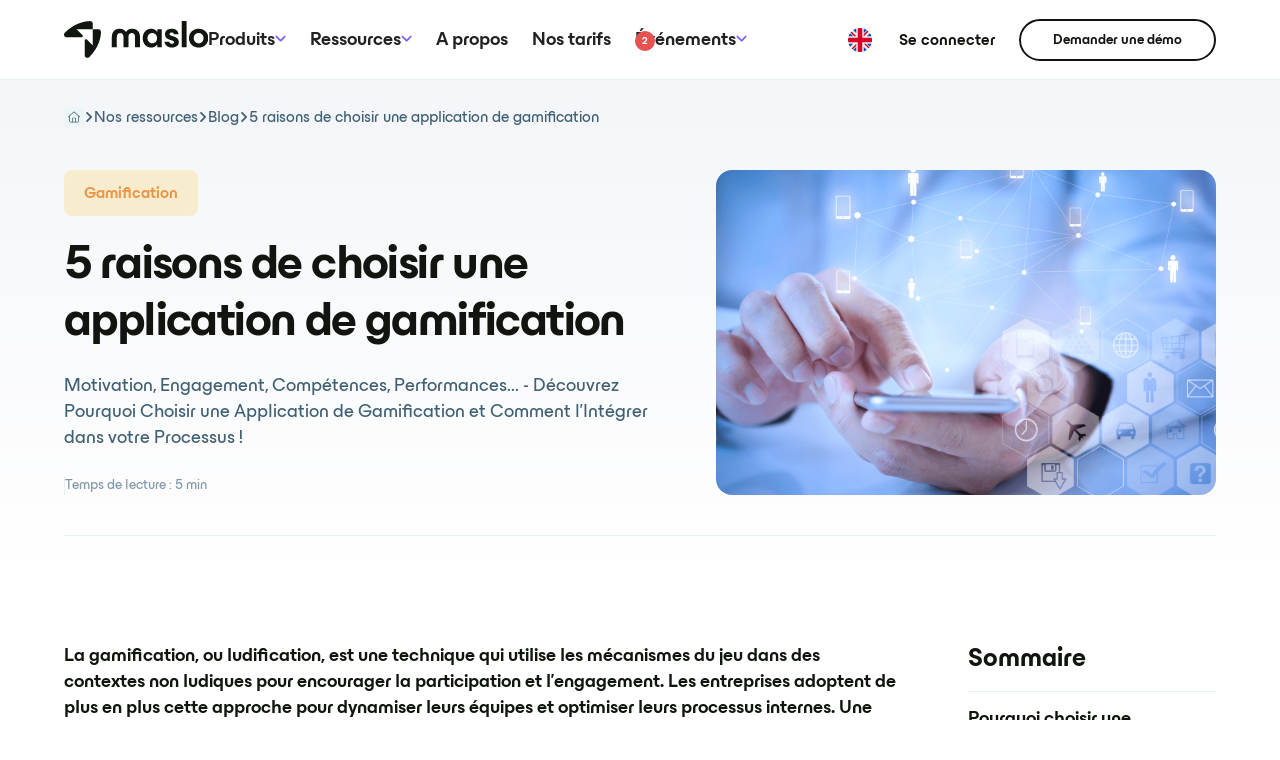

--- FILE ---
content_type: text/html
request_url: https://www.maslo.app/blog/5-raisons-de-choisir-une-application-de-gamification
body_size: 42520
content:
<!DOCTYPE html><!-- Last Published: Fri Jan 16 2026 05:32:17 GMT+0000 (Coordinated Universal Time) --><html data-wf-domain="www.maslo.app" data-wf-page="651ffb04cf5533331b16f56c" data-wf-site="644bc0888f7a2c13ec123a91" lang="fr" data-wf-collection="651ffb04cf5533331b16f50a" data-wf-item-slug="5-raisons-de-choisir-une-application-de-gamification"><head><meta charset="utf-8"/><title>5 Raisons de Choisir une Application de Gamification</title><link rel="alternate" hrefLang="x-default" href="https://www.maslo.app/blog/5-raisons-de-choisir-une-application-de-gamification"/><link rel="alternate" hrefLang="fr" href="https://www.maslo.app/blog/5-raisons-de-choisir-une-application-de-gamification"/><link rel="alternate" hrefLang="en" href="https://www.maslo.app/en/blog/5-raisons-de-choisir-une-application-de-gamification"/><meta content="Motivation, Engagement, Compétences, Performances... - Découvrez Pourquoi Choisir une Application de Gamification et Comment l&#x27;Intégrer dans votre Processus !" name="description"/><meta content="5 Raisons de Choisir une Application de Gamification" property="og:title"/><meta content="Motivation, Engagement, Compétences, Performances... - Découvrez Pourquoi Choisir une Application de Gamification et Comment l&#x27;Intégrer dans votre Processus !" property="og:description"/><meta content="https://cdn.prod.website-files.com/644bc0888f7a2c65e6123ab6/668264ace6e71354605b43f4_Votre%20texte%20de%20paragraphe%20-%202024-07-01T101116.756.png" property="og:image"/><meta content="5 Raisons de Choisir une Application de Gamification" property="twitter:title"/><meta content="Motivation, Engagement, Compétences, Performances... - Découvrez Pourquoi Choisir une Application de Gamification et Comment l&#x27;Intégrer dans votre Processus !" property="twitter:description"/><meta content="https://cdn.prod.website-files.com/644bc0888f7a2c65e6123ab6/668264ace6e71354605b43f4_Votre%20texte%20de%20paragraphe%20-%202024-07-01T101116.756.png" property="twitter:image"/><meta property="og:type" content="website"/><meta content="summary_large_image" name="twitter:card"/><meta content="width=device-width, initial-scale=1" name="viewport"/><meta content="yw2-IuWAKV-Yv-Oz2uSIju52yMG4Pkk7BliNas2sgSo" name="google-site-verification"/><link href="https://cdn.prod.website-files.com/644bc0888f7a2c13ec123a91/css/maslo-300efb.webflow.shared.8e017b941.min.css" rel="stylesheet" type="text/css" integrity="sha384-jgF7lBDYNwACsr4PX1zaAZ2HP10kzBGNXSnb02RT+BObQn67Sh+3FhnzXtWN737Q" crossorigin="anonymous"/><link href="https://cdn.prod.website-files.com/644bc0888f7a2c13ec123a91/css/maslo-300efb.webflow.651ffb04cf5533331b16f56c-adbcc0335.min.css" rel="stylesheet" type="text/css" integrity="sha384-QLXTsbG7Ikyi0tP/AIBbmz+mkm/pyI/rGj8yXV7CURzvR5iHNwjSjsmq7WmCPw/M" crossorigin="anonymous"/><link href="https://fonts.googleapis.com" rel="preconnect"/><link href="https://fonts.gstatic.com" rel="preconnect" crossorigin="anonymous"/><script src="https://ajax.googleapis.com/ajax/libs/webfont/1.6.26/webfont.js" type="text/javascript"></script><script type="text/javascript">WebFont.load({  google: {    families: ["Lato:100,100italic,300,300italic,400,400italic,700,700italic,900,900italic"]  }});</script><script type="text/javascript">!function(o,c){var n=c.documentElement,t=" w-mod-";n.className+=t+"js",("ontouchstart"in o||o.DocumentTouch&&c instanceof DocumentTouch)&&(n.className+=t+"touch")}(window,document);</script><link href="https://cdn.prod.website-files.com/644bc0888f7a2c13ec123a91/64895a1eea4cadddb820a094_Favicon%20Maslo%20(5)%20(1).png" rel="shortcut icon" type="image/x-icon"/><link href="https://cdn.prod.website-files.com/644bc0888f7a2c13ec123a91/64895a22e4f1a1bd4d807522_Favicon%20Maslo%20(5).png" rel="apple-touch-icon"/><link href="https://www.maslo.app/blog/5-raisons-de-choisir-une-application-de-gamification" rel="canonical"/><script type="application/ld+json">
{
  "@context": "https://schema.org",
  "@graph": [
    {
      "@type": "BlogPosting",
      "headline": "5 raisons de choisir une application de gamification",
      "description": "La gamification, ou ludification, est une technique qui utilise les mécanismes du jeu dans des contextes non ludiques pour encourager la participation et l&#39;engagement. Les entreprises adoptent de plus en plus cette approche pour dynamiser leurs équipes et optimiser leurs processus internes. Une application de gamification peut transformer la manière dont les employés interagissent avec leur travail quotidien, rendant les tâches plus attrayantes et motivantes. ",
      "url": "www.maslo.app/blog/5-raisons-de-choisir-une-application-de-gamification",
      "datePublished": "2024-12-18T10:22:51.883Z",
      "dateModified": "2024-12-18T10:22:51.883Z",
      "author": {
        "@type": "Organization",
        "name": "Maslo",
        "url": "https://www.maslo.app"
      },
      "publisher": {
        "@type": "Organization",
        "name": "Maslo",
        "logo": {
          "@type": "ImageObject",
          "url": "https://cdn.prod.website-files.com/644bc0888f7a2c13ec123a91/6735aa11651ff1eb14e22984_Logo_maslo_new.svg",
          "width": 200,
          "height": 60
        },
        "url": "https://www.maslo.app"
      },
      "image": {
        "@type": "ImageObject",
        "url": "https://cdn.prod.website-files.com/644bc0888f7a2c65e6123ab6/668264ace6e71354605b43f4_Votre%20texte%20de%20paragraphe%20-%202024-07-01T101116.756.png",
        "alt": "",
        "width": 1200,
        "height": 630
      },
      "timeRequired": "PTM",
      "inLanguage": "fr-FR",
      "articleSection": "Gamification",
      "about": [
        "Gamification des ventes",
        "Motivation commerciale",
        "Challenges commerciaux",
        "Application gamifiée",
        "Programme de fidélité",
        "Referral"
      ],
      "isPartOf": {
        "@type": "Blog",
        "name": "Centre de ressources Maslo",
        "url": "https://www.maslo.app/blog",
        "description": "Actualités et conseils en gamification des ventes, motivation commerciale et fidélisation"
      }
    }
  ]
}
</script>

<script type="application/ld+json">
{
  "@context": "https://schema.org",
  "@type": "BreadcrumbList",
  "itemListElement": [
    {
      "@type": "ListItem",
      "position": 1,
      "name": "Accueil",
      "item": "https://www.maslo.app"
    },
    {
      "@type": "ListItem",
      "position": 2,
      "name": "Ressources",
      "item": "https://www.maslo.app/ressources"
    },
    {
      "@type": "ListItem",
      "position": 3,
      "name": "Blog",
      "item": "https://www.maslo.app/blog"
    },
    {
      "@type": "ListItem",
      "position": 4,
      "name": "5 raisons de choisir une application de gamification",
      "item": "https://www.maslo.app/blog/5-raisons-de-choisir-une-application-de-gamification"
    }
  ]
}
</script><!-- Google tag (gtag.js) -->
<script async src="https://www.googletagmanager.com/gtag/js?id=G-LTD8Q7LC9F"></script>
<script>
  window.dataLayer = window.dataLayer || [];
  function gtag(){dataLayer.push(arguments);}
  gtag('js', new Date());

  gtag('config', 'G-LTD8Q7LC9F');
</script>

<!-- Google Tag Manager -->
<script>(function(w,d,s,l,i){w[l]=w[l]||[];w[l].push({'gtm.start':
new Date().getTime(),event:'gtm.js'});var f=d.getElementsByTagName(s)[0],
j=d.createElement(s),dl=l!='dataLayer'?'&l='+l:'';j.async=true;j.src=
'https://www.googletagmanager.com/gtm.js?id='+i+dl;f.parentNode.insertBefore(j,f);
})(window,document,'script','dataLayer','GTM-PXPMVN6F');</script>


<!-- End Google Tag Manager -->

<!-- Google Tag Manager (noscript) -->
<noscript><iframe src="https://www.googletagmanager.com/ns.html?id=GTM-PXPMVN6F"
height="0" width="0" style="display:none;visibility:hidden"></iframe></noscript>
<!-- End Google Tag Manager (noscript) --><!-- [Attributes by Finsweet] CMS Select -->
<script async src="https://cdn.jsdelivr.net/npm/@finsweet/attributes-cmsselect@1/cmsselect.js"></script>

<!-- [Attributes by Finsweet] Table of Contents -->
<script defer src="https://cdn.jsdelivr.net/npm/@finsweet/attributes-toc@1/toc.js"></script>

<!-- [Attributes by WeWill Studio] Count lecture time -->
<script defer src="https://cdn.jsdelivr.net/npm/@wwstudio/wws-wf-dev/dist/index.js"></script>

<!-- [Finsweet Attributes] Modal -->
<script>(()=>{var t="https://cdn.jsdelivr.net/npm/@finsweet/attributes-modal@1/modal.js",e=document.querySelector(`script[src="${t}"]`);e||(e=document.createElement("script"),e.async=!0,e.src=t,document.head.append(e));})();</script>

 <!-- Ajout de la bibliothèque EmailJS -->
<script type="text/javascript" src="https://cdn.jsdelivr.net/npm/@emailjs/browser@3/dist/email.min.js"></script>
<script type="text/javascript">
    // Initialiser EmailJS - vous devrez créer un compte sur emailjs.com
    (function() {
      // https://dashboard.emailjs.com/admin/account
      emailjs.init("OEk5478dD0C-niVfX"); // Clé publique EmailJS
    })();
 </script>
 
 <style>
    .container {
      max-width: 1200px;
      margin: 0 auto;
      padding: 60px 20px;
    }

    .header {
      display: flex;
      align-items: center;
      justify-content: center;
      margin-bottom: 50px;
    }

    .header-icon {
      margin-right: 12px;
      font-size: 24px;
    }

    .subtitle {
      font-size: 42px;
      text-align: center;
      margin-bottom: 24px;
      color: #1a1a1a;
      line-height: 1.2;
      letter-spacing: -0.03em;
      max-width: 800px;
      margin-left: auto;
      margin-right: auto;
    }

    .highlight {
      color: #7b68ee; /* Couleur violette comme Maslo */
    }

    .description {
      text-align: center;
      color: #666;
      margin-bottom: 20px;
      max-width: 700px;
      margin-left: auto;
      margin-right: auto;
      font-size: 18px;
      letter-spacing: -0.01em;
    }

    .time-info {
      text-align: center;
      color: #666;
      margin-bottom: 70px;
      font-size: 16px;
      letter-spacing: -0.01em;
    }

    .simulator-container {
      display: flex;
      flex-wrap: wrap;
      gap: 30px;
      justify-content: center;
    }

    .form-card, .results-card {
      background: #ffffff;
      border-radius: 16px;
      box-shadow: 0 4px 20px rgba(0, 0, 0, 0.05);
      padding: 40px;
      flex: 1;
      min-width: 300px;
      margin-bottom: 30px;
    }

    .form-card {
      max-width: 600px;
    }

    .results-card {
      background: #ffffff;
      color: #1a1a1a;
      max-width: 400px;
    }

    .card-title {
      display: flex;
      align-items: center;
      font-size: 22px;
      margin-bottom: 40px;
      color: #1a1a1a;
      letter-spacing: -0.01em;
    }

    .results-card .card-title {
      color: #1a1a1a;
      justify-content: center;
    }

    .card-title-icon {
      margin-right: 12px;
      font-size: 22px;
    }

    .form-group {
      margin-bottom: 32px;
    }

    .form-label {
      display: block;
      font-weight: 600;
      margin-bottom: 8px;
      color: #1a1a1a;
      font-size: 16px;
      letter-spacing: -0.01em;
    }

    .form-hint {
      display: block;
      font-size: 14px;
      color: #666;
      margin-bottom: 12px;
      font-style: normal;
      letter-spacing: -0.01em;
    }

    .input-group {
      display: flex;
      align-items: center;
      gap: 15px;
    }

    input[type="number"], input[type="text"], input[type="email"] {
      width: 100px;
      padding: 12px 16px;
      border: 1px solid #e0e0e0;
      border-radius: 8px;
      font-size: 16px;
      text-align: right;
      color: #1a1a1a;
      background-color: #ffffff;
      transition: border-color 0.2s ease;
    }

    input[type="email"] {
      width: 100%;
      text-align: left;
    }

    input[type="number"]:focus, input[type="text"]:focus, input[type="email"]:focus {
      outline: none;
      border-color: #7b68ee;
      box-shadow: 0 0 0 3px rgba(123, 104, 238, 0.15);
    }

    input[type="range"] {
      flex: 1;
      height: 6px;
      background: #e0e0e0;
      border-radius: 3px;
      appearance: none;
    }

    input[type="range"]::-webkit-slider-thumb {
      appearance: none;
      width: 18px;
      height: 18px;
      background: #7b68ee;
      border-radius: 50%;
      cursor: pointer;
      box-shadow: 0 0 2px rgba(0, 0, 0, 0.1);
    }

    .value-display {
      display: inline-block;
      padding: 10px 16px;
      background: #7b68ee;
      color: white;
      border-radius: 8px;
      font-weight: 600;
      min-width: 80px;
      text-align: center;
    }

    .calculated-value {
      display: inline-block;
      padding: 10px 16px;
      background: #7b68ee;
      color: white;
      border-radius: 8px;
      font-weight: 600;
      min-width: 80px;
      text-align: center;
    }

    .result-period {
      background: white;
      color: #1a1a1a;
      border-radius: 12px;
      padding: 24px;
      margin-bottom: 20px;
      text-align: center;
      box-shadow: 0 2px 8px rgba(0, 0, 0, 0.04);
      border: 1px solid #f0f0f0;
    }

    .result-period-label {
      font-size: 16px;
      font-weight: 600;
      margin-bottom: 12px;
      color: #666;
      letter-spacing: -0.01em;
    }

    .result-value {
      font-size: 36px;
      color: #1a1a1a;
      letter-spacing: -0.03em;
    }

    .download-btn, .submit-btn, .calculate-btn {
      display: block;
      width: 100%;
      padding: 16px 20px;
      background: #1a1a1a;
      color: white;
      border: none;
      border-radius: 10px;
      font-size: 16px;
      font-weight: 600;
      cursor: pointer;
      text-align: center;
      margin-top: 30px;
      transition: all 0.2s ease;
      text-decoration: none;
      letter-spacing: -0.01em;
    }

    .download-btn:hover, .submit-btn:hover, .calculate-btn:hover {
      background: #333;
      transform: translateY(-2px);
    }

    .download-icon {
      margin-left: 8px;
    }

    .section-title {
      font-size: 20px;
      margin: 40px 0 24px;
      color: #1a1a1a;
      border-bottom: 1px solid #e0e0e0;
      padding-bottom: 12px;
      letter-spacing: -0.01em;
    }

    .results-section-title {
      font-size: 16px;
      margin-bottom: 20px;
      color: #1a1a1a;
      text-align: center;
      letter-spacing: -0.01em;
    }

    .performance-table {
      width: 100%;
      border-collapse: collapse;
      margin-bottom: 20px;
    }

    .performance-table th {
      text-align: left;
      padding: 12px;
      font-weight: 600;
      color: #1a1a1a;
      font-size: 14px;
      border-bottom: 1px solid #e0e0e0;
      letter-spacing: -0.01em;
    }

    .performance-table td {
      padding: 14px 12px;
      border-bottom: 1px solid #e0e0e0;
      color: #1a1a1a;
    }

    .performance-table tr:last-child td {
      border-bottom: none;
    }

    .performance-label {
      display: flex;
      align-items: center;
      font-weight: 600;
    }

    .performance-icon {
      margin-right: 8px;
      font-size: 18px;
    }

    .detailed-results {
      margin-top: 20px;
    }

    .detailed-result-item {
      display: flex;
      justify-content: space-between;
      padding: 12px 0;
      border-bottom: 1px solid rgba(224, 224, 224, 0.5);
    }

    .detailed-result-item:last-child {
      border-bottom: none;
    }

    .detailed-result-label {
      font-size: 14px;
      color: #666;
      letter-spacing: -0.01em;
    }

    .detailed-result-value {
      font-weight: 600;
      color: #1a1a1a;
    }

    .results-box {
      background: rgba(255, 255, 255, 0.8);
      border-radius: 12px;
      padding: 24px;
      margin-bottom: 20px;
      box-shadow: 0 2px 8px rgba(0, 0, 0, 0.04);
      border: 1px solid #f0f0f0;
    }

    /* Styles pour le formulaire d'email */
    .email-form {
      display: none;
      margin-top: 20px;
    }

    .email-form.active {
      display: block;
    }

    .email-form-title {
      font-size: 18px;
      font-weight: 700;
      margin-bottom: 15px;
      text-align: center;
    }

    .email-form-description {
      font-size: 14px;
      color: #666;
      margin-bottom: 20px;
      text-align: center;
    }

    /* Masquer les résultats par défaut */
    .results-hidden {
      display: none;
    }

    .results-visible {
      display: block;
    }

    .thank-you-message {
      text-align: center;
      margin-bottom: 20px;
      font-size: 18px;
      color: #7b68ee;
      font-weight: 700;
    }

    .error-message {
      color: #e53935;
      font-size: 14px;
      margin-top: 5px;
      display: none;
    }

    /* Indicateur de chargement */
    .loading-indicator {
      display: none;
      text-align: center;
      margin-top: 10px;
    }

    .loading-indicator.active {
      display: block;
    }

    .spinner {
      display: inline-block;
      width: 20px;
      height: 20px;
      border: 3px solid rgba(123, 104, 238, 0.3);
      border-radius: 50%;
      border-top-color: #7b68ee;
      animation: spin 1s ease-in-out infinite;
      margin-right: 10px;
    }

    @keyframes spin {
      to { transform: rotate(360deg); }
    }

    @media (max-width: 1024px) {
      .simulator-container {
        flex-direction: column;
      }
      
      .form-card, .results-card {
        max-width: 100%;
      }
      
      .subtitle {
        font-size: 32px;
      }
      
      .description {
        font-size: 16px;
      }
    }

    /* Style pour la case à cocher RGPD */
    .checkbox-container {
      display: flex;
      align-items: flex-start;
      margin-bottom: 10px;
    }

    .checkbox-container input[type="checkbox"] {
      margin-top: 3px;
      margin-right: 10px;
    }

    .checkbox-label {
      font-size: 14px;
      color: #666;
      line-height: 1.4;
    }
  </style>
 </style><script type="text/javascript">window.__WEBFLOW_CURRENCY_SETTINGS = {"currencyCode":"EUR","symbol":"€","decimal":",","fractionDigits":2,"group":" ","template":"{{wf {&quot;path&quot;:&quot;symbol&quot;,&quot;type&quot;:&quot;PlainText&quot;\\} }} {{wf {&quot;path&quot;:&quot;amount&quot;,&quot;type&quot;:&quot;CommercePrice&quot;\\} }} {{wf {&quot;path&quot;:&quot;currencyCode&quot;,&quot;type&quot;:&quot;PlainText&quot;\\} }}","hideDecimalForWholeNumbers":false};</script></head><body><div class="page-wrapper"><div class="calculateur-modal_component"><div id="fs-modal-2-popup" fs-modal-element="modal-1" role="dialog" aria-modal="true" aria-labelledby="fs-modal-2-heading" class="calculateur-modal_popup"><div aria-hidden="true" fs-modal-element="close-1" class="calculateur-modal_cover"></div><div class="calculateur-modal_wrapper"><div class="calculateur-modal_content"><div class="blog-calculateur_embed w-embed w-script"><div class="container">
  <div class="header">
    <span class="header-icon">⚡</span>
    <h1>Simulateur de ROI</h1>
  </div>

  <h2 class="subtitle">Boostez vos équipes avec un <span class="highlight">puissant moteur de motivation</span> : le challenge commercial !</h2>
  
  <p class="description">
    Grâce au simulateur Maslo, estimez le ROI de votre prochain challenge en vous projetant sur différents types de scénarios.
    Découvrez comment dynamiser vos équipes et augmenter vos résultats.
  </p>
  
  <p class="time-info">Temps estimé : moins d'1 minute</p>

  <div class="simulator-container">
    <div class="form-card">
      <h3 class="card-title">
        <span class="card-title-icon">⚙️</span>
        Paramètres de mon challenge
      </h3>

      <div class="form-group">
        <label class="form-label">Nombre de vendeurs</label>
        <p class="form-hint">Déterminez le nombres de participants à votre challenge</p>
        <div class="input-group">
          <input type="range" id="salespeople-range" min="1" max="100" value="30">
          <input type="number" id="salespeople-input" min="1" value="30">
        </div>
      </div>

      <div class="form-group">
        <label class="form-label">Valeur moyenne par contrat</label>
        <p class="form-hint">Exemple, mes vendeurs vendent des contrats compris entre 25 et 75€ l'unité, je renseigne donc 50€.</p>
        <div class="input-group">
          <input type="range" id="contract-value-range" min="10" max="1000" step="10" value="200">
          <input type="number" id="contract-value-input" min="1" value="200">
          <span>€</span>
        </div>
      </div>

      <div class="form-group">
        <label class="form-label">Durée du challenge en mois</label>
        <p class="form-hint">Saviez vous que la durée idéale d'un challenge est comprise entre 1 et 3 mois ?</p>
        <div class="input-group">
          <input type="range" id="duration-range" min="1" max="12" value="3">
          <input type="number" id="duration-input" min="1" max="12" value="3">
        </div>
      </div>

      <div class="form-group">
        <label class="form-label">Objectif Vente/mois et par vendeur</label>
        <p class="form-hint">Fixer un objectif ambitieux mais réaliste est important pour motiver les vendeurs</p>
        <div class="input-group">
          <input type="range" id="sales-target-range" min="1" max="20" value="6">
          <input type="number" id="sales-target-input" min="1" value="6">
        </div>
      </div>

      <div class="form-group">
        <label class="form-label">% marge brute par contrat</label>
        <p class="form-hint">Déduire le coût de revient de votre contrat permet d'obtenir une simulation de résultat réaliste</p>
        <div class="input-group">
          <input type="range" id="margin-range" min="1" max="100" value="100">
          <input type="number" id="margin-input" min="1" max="100" value="100">
          <span>%</span>
        </div>
      </div>

      <div class="form-group">
        <label class="form-label">% commission sur les ventes</label>
        <p class="form-hint">Quel % du CA souhaitez-vous offrir à vos vendeurs ?</p>
        <div class="input-group">
          <input type="range" id="commission-range" min="1" max="20" value="4">
          <input type="number" id="commission-input" min="0" max="100" step="0.1" value="4">
          <span>%</span>
        </div>
      </div>

      <div class="form-group">
        <label class="form-label">Valeur de la prime</label>
        <p class="form-hint">Commission en € versée à mes vendeurs par contrat signé (calculée automatiquement)</p>
        <div class="input-group">
          <div style="flex: 1; height: 6px;"></div>
          <div class="calculated-value" id="bonus-display">8 €</div>
        </div>
      </div>

      <!-- Ces sections sont maintenant cachées mais les inputs restent pour les calculs -->
      <div style="display: none;">
        <h4 class="section-title">Répartition des types de vendeurs</h4>
        
        <div class="form-group">
          <label class="form-label">% de vendeurs performants</label>
          <p class="form-hint">Par défaut, 25% de vos vendeurs sont considérés comme performants</p>
          <div class="input-group">
            <input type="range" id="top-performers-range" min="0" max="100" value="25">
            <input type="number" id="top-performers-input" min="0" max="100" value="25">
            <span>%</span>
          </div>
        </div>

        <div class="form-group">
          <label class="form-label">% de vendeurs moyens</label>
          <p class="form-hint">Par défaut, 50% de vos vendeurs sont considérés comme moyens</p>
          <div class="input-group">
            <input type="range" id="avg-performers-range" min="0" max="100" value="50">
            <input type="number" id="avg-performers-input" min="0" max="100" value="50">
            <span>%</span>
          </div>
        </div>

        <div class="form-group">
          <label class="form-label">% de vendeurs sous-performants</label>
          <p class="form-hint">Par défaut, 25% de vos vendeurs sont considérés comme sous-performants</p>
          <div class="input-group">
            <input type="range" id="under-performers-range" min="0" max="100" value="25" disabled>
            <input type="number" id="under-performers-input" min="0" max="100" value="25" disabled>
            <span>%</span>
          </div>
        </div>

        <h4 class="section-title">Performance des différents types de vendeurs</h4>
        
        <div class="form-group">
          <label class="form-label">Performance des vendeurs performants (% de l'objectif)</label>
          <p class="form-hint">Par défaut, les vendeurs performants atteignent 125% de l'objectif</p>
          <div class="input-group">
            <input type="range" id="top-performance-range" min="100" max="200" value="125">
            <input type="number" id="top-performance-input" min="100" value="125">
            <span>%</span>
          </div>
        </div>

        <div class="form-group">
          <label class="form-label">Performance des vendeurs moyens (% de l'objectif)</label>
          <p class="form-hint">Par défaut, les vendeurs moyens atteignent 100% de l'objectif</p>
          <div class="input-group">
            <input type="range" id="avg-performance-range" min="50" max="150" value="100">
            <input type="number" id="avg-performance-input" min="50" value="100">
            <span>%</span>
          </div>
        </div>

        <div class="form-group">
          <label class="form-label">Performance des vendeurs sous-performants (% de l'objectif)</label>
          <p class="form-hint">Par défaut, les vendeurs sous-performants atteignent 75% de l'objectif</p>
          <div class="input-group">
            <input type="range" id="under-performance-range" min="0" max="100" value="75">
            <input type="number" id="under-performance-input" min="0" value="75">
            <span>%</span>
          </div>
        </div>
      </div>
    </div>

    <div class="results-card">
      <h3 class="card-title">
        <span class="card-title-icon">🚀</span>
        Résultat brut de votre challenge
      </h3>

      <!-- Formulaire d'email -->
      <div id="email-form" class="email-form">
        <h4 class="email-form-title">Découvrez vos résultats</h4>
        <p class="email-form-description">Entrez votre adresse e-mail pour recevoir les résultats détaillés de votre simulation</p>
        
        <div class="form-group">
          <label class="form-label" for="user-email">Votre adresse e-mail</label>
          <input type="email" id="user-email" placeholder="exemple@entreprise.com" style="width: 100%;">
          <div id="email-error" class="error-message">Veuillez entrer une adresse e-mail valide</div>
        </div>

        <!-- Ajout de la case RGPD -->
        <div class="form-group">
          <div class="checkbox-container">
            <input type="checkbox" id="rgpd-checkbox" name="rgpd-checkbox">
            <label for="rgpd-checkbox" class="checkbox-label">J'accepte que mes données soient utilisées pour recevoir les résultats de ma simulation et être contacté(e) par Roadoo.</label>
          </div>
          <div id="rgpd-error" class="error-message">Veuillez accepter les conditions d'utilisation de vos données</div>
        </div>
        
        <button type="button" id="submit-email" class="submit-btn">Voir mes résultats</button>
        
        <!-- Indicateur de chargement -->
        <div id="loading-indicator" class="loading-indicator">
          <div class="spinner"></div>
          <span>Envoi en cours...</span>
        </div>
      </div>

      <!-- Message de remerciement après soumission -->
      <div id="thank-you-message" class="thank-you-message" style="display: none;">
        Merci ! Voici les résultats de votre simulation
      </div>

      <!-- Résultats (masqués par défaut) -->
      <div id="results-container" class="results-hidden">
        <!-- Résultats globaux en premier -->
        <div class="result-period">
          <div class="result-period-label">Sur 1 mois</div>
          <div class="result-value" id="result-1-month">0 €</div>
        </div>

        <div class="result-period">
          <div class="result-period-label">sur 3 mois</div>
          <div class="result-value" id="result-3-months">0 €</div>
        </div>

        <!-- Encadré des résultats des vendeurs -->
        <div class="results-box">
          <h4 class="results-section-title">
            <span class="card-title-icon">👥</span>
            Résultats des vendeurs
          </h4>
          
          <div class="detailed-result-item">
            <div class="detailed-result-label">Nombre total de vendeurs</div>
            <div class="detailed-result-value" id="total-vendors">0</div>
          </div>
          <div class="detailed-result-item">
            <div class="detailed-result-label">Nombre total de ventes</div>
            <div class="detailed-result-value" id="total-sales">0</div>
          </div>
          <div class="detailed-result-item">
            <div class="detailed-result-label">Commissions versées</div>
            <div class="detailed-result-value" id="total-commission">0 €</div>
          </div>
        </div>

        <!-- Encadré des résultats financiers -->
        <div class="results-box">
          <h4 class="results-section-title">
            <span class="card-title-icon">💰</span>
            Résultats financiers
          </h4>
          
          <div class="detailed-result-item">
            <div class="detailed-result-label">Chiffre d'affaires total</div>
            <div class="detailed-result-value" id="total-revenue">0 €</div>
          </div>
          <div class="detailed-result-item">
            <div class="detailed-result-label">Marge brute totale</div>
            <div class="detailed-result-value" id="total-margin">0 €</div>
          </div>
        </div>

        <a href="#" class="download-btn" id="download-btn">
          Télécharger gratuitement
        </a>
      </div>

      <!-- Bouton pour calculer (visible par défaut) -->
      <a href="#" class="download-btn calculate-btn" id="calculate-btn">
        Calculer les résultats
      </a>
    </div>
  </div>

  <div id="performance-details" class="form-card results-hidden" style="max-width: 100%;">
    <h3 class="card-title">
      <span class="card-title-icon">📊</span>
      Détail des performances
    </h3>

    <table class="performance-table" id="performance-table">
      <thead>
        <tr>
          <th>Nombre de vendeurs</th>
          <th>Ventes/mois</th>
          <th>CA généré/mois</th>
        </tr>
      </thead>
      <tbody>
        <tr>
          <td id="total-count">0</td>
          <td id="total-sales-table">0</td>
          <td id="total-revenue-table">0 €</td>
        </tr>
      </tbody>
    </table>
  </div>
</div>

<script>
  // Variable pour stocker l'email de l'utilisateur
  let userEmailAddress = '';
  
  // Fonction pour formater les nombres avec séparateur de milliers et symbole €
  function formatNumber(number) {
    return new Intl.NumberFormat('fr-FR', { maximumFractionDigits: 0 }).format(number);
  }
  
  // Fonction pour formater les montants avec séparateur de milliers et symbole €
  function formatCurrency(amount) {
    return new Intl.NumberFormat('fr-FR', { maximumFractionDigits: 0 }).format(amount) + ' €';
  }
  
  // Fonction pour calculer les résultats
  function calculateResults() {
    // Récupérer les valeurs des inputs
    const salespeople = parseInt(document.getElementById('salespeople-input').value);
    const contractValue = parseFloat(document.getElementById('contract-value-input').value);
    const duration = parseInt(document.getElementById('duration-input').value);
    const salesTarget = parseFloat(document.getElementById('sales-target-input').value);
    const margin = parseFloat(document.getElementById('margin-input').value) / 100;
    const commission = parseFloat(document.getElementById('commission-input').value) / 100;
    
    // Récupérer les pourcentages de types de vendeurs
    const topPerformersPercentage = parseFloat(document.getElementById('top-performers-input').value) / 100;
    const avgPerformersPercentage = parseFloat(document.getElementById('avg-performers-input').value) / 100;
    const underPerformersPercentage = 1 - topPerformersPercentage - avgPerformersPercentage;
    
    // Mettre à jour le champ des vendeurs sous-performants
    document.getElementById('under-performers-input').value = Math.round(underPerformersPercentage * 100);
    document.getElementById('under-performers-range').value = Math.round(underPerformersPercentage * 100);
    
    // Récupérer les performances par type de vendeur
    const topPerformance = parseFloat(document.getElementById('top-performance-input').value) / 100;
    const avgPerformance = parseFloat(document.getElementById('avg-performance-input').value) / 100;
    const underPerformance = parseFloat(document.getElementById('under-performance-input').value) / 100;
    
    // Calculer le nombre de vendeurs par catégorie
    const topCount = Math.round(salespeople * topPerformersPercentage);
    const avgCount = Math.round(salespeople * avgPerformersPercentage);
    const underCount = salespeople - topCount - avgCount;
    
    // Calculer les ventes par mois par catégorie
    const topSalesPerMonth = Math.round(topCount * salesTarget * topPerformance);
    const avgSalesPerMonth = Math.round(avgCount * salesTarget * avgPerformance);
    const underSalesPerMonth = Math.round(underCount * salesTarget * underPerformance);
    const totalSalesPerMonth = topSalesPerMonth + avgSalesPerMonth + underSalesPerMonth;
    
    // Calculer le CA généré par mois par catégorie
    const topRevenuePerMonth = topSalesPerMonth * contractValue;
    const avgRevenuePerMonth = avgSalesPerMonth * contractValue;
    const underRevenuePerMonth = underSalesPerMonth * contractValue;
    const totalRevenuePerMonth = topRevenuePerMonth + avgRevenuePerMonth + underRevenuePerMonth;
    
    // Calculer les résultats totaux
    const totalSales = totalSalesPerMonth * duration;
    const totalRevenue = totalRevenuePerMonth * duration;
    const totalCommission = totalRevenue * commission;
    const totalMargin = totalRevenue * margin - totalCommission;
    
    // Calculer la valeur de la prime par contrat
    const bonusPerContract = contractValue * commission;
    
    // Mettre à jour les affichages
    document.getElementById('bonus-display').textContent = formatCurrency(bonusPerContract);
    
    // Mettre à jour les résultats
    document.getElementById('result-1-month').textContent = formatCurrency(totalMargin / duration);
    document.getElementById('result-3-months').textContent = formatCurrency(totalMargin);
    
    // Mettre à jour les détails des résultats
    document.getElementById('total-vendors').textContent = salespeople;
    document.getElementById('total-sales').textContent = formatNumber(totalSales);
    document.getElementById('total-commission').textContent = formatCurrency(totalCommission);
    document.getElementById('total-revenue').textContent = formatCurrency(totalRevenue);
    document.getElementById('total-margin').textContent = formatCurrency(totalMargin);
    
    // Mettre à jour le tableau de performance
    document.getElementById('total-count').textContent = salespeople;
    document.getElementById('total-sales-table').textContent = formatNumber(totalSalesPerMonth);
    document.getElementById('total-revenue-table').textContent = formatCurrency(totalRevenuePerMonth);
  }
  
  // Fonction pour envoyer le rapport par email au prospect
  function sendReportByEmail() {
    // Utiliser l'email stocké lors de la soumission du formulaire
    const userEmail = userEmailAddress;
    
    // Vérifier si l'email est vide
    if (!userEmail) {
      alert('Erreur: Adresse email non disponible. Veuillez réessayer.');
      return;
    }
    
    // Afficher l'indicateur de chargement
    document.getElementById('loading-indicator').classList.add('active');
    document.getElementById('download-btn').textContent = 'Envoi en cours...';
    document.getElementById('download-btn').disabled = true;
    
    // Récupérer les données du simulateur pour le rapport
    const simulatorData = {
      salespeople: document.getElementById('salespeople-input').value,
      contractValue: document.getElementById('contract-value-input').value,
      duration: document.getElementById('duration-input').value,
      salesTarget: document.getElementById('sales-target-input').value,
      margin: document.getElementById('margin-input').value,
      commission: document.getElementById('commission-input').value,
      result1Month: document.getElementById('result-1-month').textContent,
      result3Months: document.getElementById('result-3-months').textContent,
      totalRevenue: document.getElementById('total-revenue').textContent,
      totalSales: document.getElementById('total-sales').textContent,
      totalCommission: document.getElementById('total-commission').textContent,
      totalMargin: document.getElementById('total-margin').textContent
    };
    
    // Préparer les données pour l'email
    const templateParams = {
      to_email: userEmail, // Envoyer à l'adresse email de l'utilisateur
      from_name: 'Simulateur ROI Challenge',
      user_email: userEmail,
      salespeople: simulatorData.salespeople,
      contract_value: simulatorData.contractValue,
      duration: simulatorData.duration,
      result_1_month: simulatorData.result1Month,
      result_3_months: simulatorData.result3Months,
      total_revenue: simulatorData.totalRevenue,
      sales_target: simulatorData.salesTarget,
      margin: simulatorData.margin,
      commission: simulatorData.commission,
      total_sales: simulatorData.totalSales,
      total_commission: simulatorData.totalCommission,
      total_margin: simulatorData.totalMargin,
      message: `Voici le rapport de votre simulation ROI Challenge:


Nombre de vendeurs: ${simulatorData.salespeople}

Valeur du contrat: ${simulatorData.contractValue}€

Durée: ${simulatorData.duration} mois

Objectif vente/mois: ${simulatorData.salesTarget}

Marge brute: ${simulatorData.margin}%

Commission: ${simulatorData.commission}%

Résultat mensuel: ${simulatorData.result1Month}

Résultat sur 3 mois: ${simulatorData.result3Months}

Chiffre d'affaires total: ${simulatorData.totalRevenue}

Ventes totales: ${simulatorData.totalSales}

Commissions versées: ${simulatorData.totalCommission}

Marge brute totale: ${simulatorData.totalMargin}`
    };
    
    console.log("Envoi du rapport par email à l'utilisateur:", templateParams);
    
    // Utiliser EmailJS pour envoyer l'email au prospect avec le template client
    emailjs.send('service_c2ag6fa', 'template_sqg9k64', templateParams)
      .then(function(response) {
        console.log('Rapport envoyé avec succès!', response.status, response.text);
        document.getElementById('loading-indicator').classList.remove('active');
        document.getElementById('download-btn').textContent = 'Rapport envoyé ✓';
        
        // Afficher une alerte de confirmation
        alert('Le rapport a été envoyé à votre adresse email avec succès!');
        
        // Réactiver le bouton après 3 secondes
        setTimeout(() => {
          document.getElementById('download-btn').textContent = 'Télécharger gratuitement';
          document.getElementById('download-btn').disabled = false;
        }, 3000);
      }, function(error) {
        console.log('Échec de l\'envoi du rapport:', error);
        document.getElementById('loading-indicator').classList.remove('active');
        document.getElementById('download-btn').textContent = 'Télécharger gratuitement';
        document.getElementById('download-btn').disabled = false;
        // Afficher plus de détails sur l'erreur
        alert('Erreur lors de l\'envoi du rapport: ' + (error.text || error.message || 'Erreur inconnue'));
      });
  }

  // Fonction pour envoyer l'email à tommy.ruer74@gmail.com
  function sendEmailNotification(userEmail, simulatorData) {
    // Récupérer l'URL de base du formulaire
    const baseUrl = window.location.href;
    
    // Afficher l'indicateur de chargement
    document.getElementById('loading-indicator').classList.add('active');
    document.getElementById('submit-email').disabled = true;
    
    // Préparer les données pour l'email
    const templateParams = {
      to_email: 'tommy.ruer74@gmail.com',
      from_name: 'Simulateur ROI Challenge',
      user_email: userEmail,
      form_url: baseUrl, // Ajout de l'URL de base
      salespeople: simulatorData.salespeople,
      contract_value: simulatorData.contractValue,
      duration: simulatorData.duration,
      result_1_month: simulatorData.result1Month,
      result_3_months: simulatorData.result3Months,
      total_revenue: simulatorData.totalRevenue,
      sales_target: simulatorData.salesTarget,
      margin: simulatorData.margin,
      commission: simulatorData.commission,
      total_sales: simulatorData.totalSales,
      total_commission: simulatorData.totalCommission,
      total_margin: simulatorData.totalMargin,
      message: `Nouveau lead du simulateur ROI Challenge:


URL du formulaire: ${baseUrl}

Email: ${userEmail}

Nombre de vendeurs: ${simulatorData.salespeople}

Valeur du contrat: ${simulatorData.contractValue}€

Durée: ${simulatorData.duration} mois

Objectif vente/mois: ${simulatorData.salesTarget}

Marge brute: ${simulatorData.margin}%

Commission: ${simulatorData.commission}%

Résultat mensuel: ${simulatorData.result1Month}

Résultat sur 3 mois: ${simulatorData.result3Months}

Chiffre d'affaires total: ${simulatorData.totalRevenue}

Ventes totales: ${simulatorData.totalSales}

Commissions versées: ${simulatorData.totalCommission}

Marge brute totale: ${simulatorData.totalMargin}`
    };
    
    console.log("Données envoyées à EmailJS:", templateParams);
    
    // Utiliser EmailJS pour envoyer l'email
    emailjs.send('service_c2ag6fa', 'template_r4fpqai', templateParams)
      .then(function(response) {
        console.log('Email envoyé avec succès!', response.status, response.text);
        document.getElementById('loading-indicator').classList.remove('active');
        // Continuer avec l'affichage des résultats même si l'email de notification échoue
        showResults();
      }, function(error) {
        console.log('Échec de l\'envoi de l\'email:', error);
        document.getElementById('loading-indicator').classList.remove('active');
        // Afficher l'erreur dans la console mais continuer avec l'affichage des résultats
        console.error('Détails de l\'erreur:', error.text || error.message || 'Erreur inconnue');
        // Continuer avec l'affichage des résultats même si l'email de notification échoue
        showResults();
      });
  }

  // Nouvelle fonction pour afficher les résultats
  function showResults() {
    // Masquer le formulaire d'email et afficher les résultats
    document.getElementById('email-form').style.display = 'none';
    document.getElementById('thank-you-message').style.display = 'block';
    document.getElementById('results-container').classList.remove('results-hidden');
    document.getElementById('results-container').classList.add('results-visible');
    document.getElementById('performance-details').classList.remove('results-hidden');
    document.getElementById('performance-details').classList.add('results-visible');
  }

  // Valider l'email et afficher les résultats
  function validateEmailAndShowResults() {
    const emailInput = document.getElementById('user-email');
    const email = emailInput.value.trim();
    const emailError = document.getElementById('email-error');
    const rgpdCheckbox = document.getElementById('rgpd-checkbox');
    const rgpdError = document.getElementById('rgpd-error');
    
    // Masquer les messages d'erreur par défaut
    emailError.style.display = 'none';
    rgpdError.style.display = 'none';
    
    // Expression régulière simple pour valider l'email
    const emailRegex = /^[^\s@]+@[^\s@]+\.[^\s@]+$/;
    
    let isValid = true;
    
    // Vérifier l'email
    if (!emailRegex.test(email)) {
      emailError.style.display = 'block';
      isValid = false;
    }
    
    // Vérifier la case RGPD
    if (!rgpdCheckbox.checked) {
      rgpdError.style.display = 'block';
      isValid = false;
    }
    
    if (!isValid) {
      return false;
    }
    
    // Stocker l'email de l'utilisateur pour l'utiliser plus tard
    userEmailAddress = email;
    
    // Calculer les résultats une dernière fois pour s'assurer qu'ils sont à jour
    calculateResults();
    
    // Récupérer les données du simulateur pour les envoyer par email
    const simulatorData = {
      email: email,
      salespeople: document.getElementById('salespeople-input').value,
      contractValue: document.getElementById('contract-value-input').value,
      duration: document.getElementById('duration-input').value,
      salesTarget: document.getElementById('sales-target-input').value,
      margin: document.getElementById('margin-input').value,
      commission: document.getElementById('commission-input').value,
      result1Month: document.getElementById('result-1-month').textContent,
      result3Months: document.getElementById('result-3-months').textContent,
      totalRevenue: document.getElementById('total-revenue').textContent,
      totalSales: document.getElementById('total-sales').textContent,
      totalCommission: document.getElementById('total-commission').textContent,
      totalMargin: document.getElementById('total-margin').textContent
    };
    
    console.log("Données du simulateur:", simulatorData);
    
    // Envoyer l'email de notification
    sendEmailNotification(email, simulatorData);
    
    return true;
  }

  // Synchroniser les sliders et les inputs
  function syncInputs() {
    // Nombre de vendeurs
    document.getElementById('salespeople-range').addEventListener('input', function() {
      document.getElementById('salespeople-input').value = this.value;
      calculateResults();
    });
    
    document.getElementById('salespeople-input').addEventListener('input', function() {
      document.getElementById('salespeople-range').value = this.value;
      calculateResults();
    });
    
    // Valeur du contrat
    document.getElementById('contract-value-range').addEventListener('input', function() {
      document.getElementById('contract-value-input').value = this.value;
      calculateResults();
    });
    
    document.getElementById('contract-value-input').addEventListener('input', function() {
      document.getElementById('contract-value-range').value = this.value;
      calculateResults();
    });
    
    // Durée
    document.getElementById('duration-range').addEventListener('input', function() {
      document.getElementById('duration-input').value = this.value;
      calculateResults();
    });
    
    document.getElementById('duration-input').addEventListener('input', function() {
      document.getElementById('duration-range').value = this.value;
      calculateResults();
    });
    
    // Objectif vente
    document.getElementById('sales-target-range').addEventListener('input', function() {
      document.getElementById('sales-target-input').value = this.value;
      calculateResults();
    });
    
    document.getElementById('sales-target-input').addEventListener('input', function() {
      document.getElementById('sales-target-range').value = this.value;
      calculateResults();
    });
    
    // Marge
    document.getElementById('margin-range').addEventListener('input', function() {
      document.getElementById('margin-input').value = this.value;
      calculateResults();
    });
    
    document.getElementById('margin-input').addEventListener('input', function() {
      document.getElementById('margin-range').value = this.value;
      calculateResults();
    });
    
    // Commission
    document.getElementById('commission-range').addEventListener('input', function() {
      document.getElementById('commission-input').value = this.value;
      calculateResults();
    });
    
    document.getElementById('commission-input').addEventListener('input', function() {
      document.getElementById('commission-range').value = this.value;
      calculateResults();
    });
    
    // Vendeurs performants
    document.getElementById('top-performers-range').addEventListener('input', function() {
      document.getElementById('top-performers-input').value = this.value;
      // Ajuster les vendeurs moyens pour que le total reste à 100%
      const topPerformers = parseInt(this.value);
      const avgPerformers = Math.min(100 - topPerformers, parseInt(document.getElementById('avg-performers-input').value));
      document.getElementById('avg-performers-input').value = avgPerformers;
      document.getElementById('avg-performers-range').value = avgPerformers;
      // Calculer les vendeurs sous-performants
      const underPerformers = 100 - topPerformers - avgPerformers;
      document.getElementById('under-performers-input').value = underPerformers;
      document.getElementById('under-performers-range').value = underPerformers;
      calculateResults();
    });
    
    document.getElementById('top-performers-input').addEventListener('input', function() {
      document.getElementById('top-performers-range').value = this.value;
      // Ajuster les vendeurs moyens pour que le total reste à 100%
      const topPerformers = parseInt(this.value);
      const avgPerformers = Math.min(100 - topPerformers, parseInt(document.getElementById('avg-performers-input').value));
      document.getElementById('avg-performers-input').value = avgPerformers;
      document.getElementById('avg-performers-range').value = avgPerformers;
      // Calculer les vendeurs sous-performants
      const underPerformers = 100 - topPerformers - avgPerformers;
      document.getElementById('under-performers-input').value = underPerformers;
      document.getElementById('under-performers-range').value = underPerformers;
      calculateResults();
    });
    
    // Vendeurs moyens
    document.getElementById('avg-performers-range').addEventListener('input', function() {
      document.getElementById('avg-performers-input').value = this.value;
      // Ajuster les vendeurs performants pour que le total reste à 100%
      const avgPerformers = parseInt(this.value);
      const topPerformers = Math.min(100 - avgPerformers, parseInt(document.getElementById('top-performers-input').value));
      document.getElementById('top-performers-input').value = topPerformers;
      document.getElementById('top-performers-range').value = topPerformers;
      // Calculer les vendeurs sous-performants
      const underPerformers = 100 - topPerformers - avgPerformers;
      document.getElementById('under-performers-input').value = underPerformers;
      document.getElementById('under-performers-range').value = underPerformers;
      calculateResults();
    });
    
    document.getElementById('avg-performers-input').addEventListener('input', function() {
      document.getElementById('avg-performers-range').value = this.value;
      // Ajuster les vendeurs performants pour que le total reste à 100%
      const avgPerformers = parseInt(this.value);
      const topPerformers = Math.min(100 - avgPerformers, parseInt(document.getElementById('top-performers-input').value));
      document.getElementById('top-performers-input').value = topPerformers;
      document.getElementById('top-performers-range').value = topPerformers;
      // Calculer les vendeurs sous-performants
      const underPerformers = 100 - topPerformers - avgPerformers;
      document.getElementById('under-performers-input').value = underPerformers;
      document.getElementById('under-performers-range').value = underPerformers;
      calculateResults();
    });
    
    // Performance des vendeurs performants
    document.getElementById('top-performance-range').addEventListener('input', function() {
      document.getElementById('top-performance-input').value = this.value;
      calculateResults();
    });
    
    document.getElementById('top-performance-input').addEventListener('input', function() {
      document.getElementById('top-performance-range').value = this.value;
      calculateResults();
    });
    
    // Performance des vendeurs moyens
    document.getElementById('avg-performance-range').addEventListener('input', function() {
      document.getElementById('avg-performance-input').value = this.value;
      calculateResults();
    });
    
    document.getElementById('avg-performance-input').addEventListener('input', function() {
      document.getElementById('avg-performance-range').value = this.value;
      calculateResults();
    });
    
    // Performance des vendeurs sous-performants
    document.getElementById('under-performance-range').addEventListener('input', function() {
      document.getElementById('under-performance-input').value = this.value;
      calculateResults();
    });
    
    document.getElementById('under-performance-input').addEventListener('input', function() {
      document.getElementById('under-performance-range').value = this.value;
      calculateResults();
    });
  }

  // Initialiser les événements
  document.addEventListener('DOMContentLoaded', function() {
    // Synchroniser les inputs et les sliders
    syncInputs();
    
    // Calculer les résultats initiaux
    calculateResults();
    
    // Bouton pour calculer les résultats
    document.getElementById('calculate-btn').addEventListener('click', function(e) {
      e.preventDefault();
      // Afficher le formulaire d'email
      document.getElementById('calculate-btn').style.display = 'none';
      document.getElementById('email-form').style.display = 'block';
    });
    
    // Bouton pour soumettre l'email
    document.getElementById('submit-email').addEventListener('click', function() {
      validateEmailAndShowResults();
    });
    
    // Bouton pour télécharger le rapport
    document.getElementById('download-btn').addEventListener('click', function(e) {
      e.preventDefault();
      sendReportByEmail();
    });
  });
</script></div></div><div aria-expanded="false" fs-modal-element="close-1" role="button" tabindex="0" aria-label="Close modal" aria-controls="fs-modal-2-popup" aria-roledescription="close-modal-trigger" class="calculateur-modal_close"><div class="calculateur-modal_close-icon w-embed"><svg xmlns="http://www.w3.org/2000/svg" aria-hidden="true" viewBox="0 0 24 24">
<path fill="CurrentColor" d="M14.5,12l9-9c0.7-0.7,0.7-1.8,0-2.5c-0.7-0.7-1.8-0.7-2.5,0l-9,9l-9-9c-0.7-0.7-1.8-0.7-2.5,0 c-0.7,0.7-0.7,1.8,0,2.5l9,9l-9,9c-0.7,0.7-0.7,1.8,0,2.5c0.7,0.7,1.8,0.7,2.5,0l9-9l9,9c0.7,0.7,1.8,0.7,2.5,0 c0.7-0.7,0.7-1.8,0-2.5L14.5,12z"/>
</svg></div></div></div></div></div><div class="cta-embed-style w-embed"><style>
.cta-heading {
    font-family: Es Build Bold, sans-serif;
    font-size: 1.875rem !important;
    font-weight: 700;
    }
</style>

<style>
/* ===== BLOG CTA SECTION ===== */

/* Section principale */
.section_blog-cta {
  width: 100%;
  background-color: #f6fafc;
  border-radius: 1rem;
}

/* Padding section */
.padding-section-tiny_24px {
  padding-top: 1.5rem;
  padding-bottom: 1.5rem;
}

/* Component layout */
.blog-cta_component {
  display: flex;
  flex-direction: column;
  align-items: center;
  justify-content: flex-start;
  gap: 1rem;
}

/* Badge layout */
.blog-cta_badge-layout {
  padding: 0.625rem 1.25rem;
  border-radius: 0.5rem;
  font-family: 'Es Build', sans-serif;
  font-weight: 600;
  line-height: 1;
  display: inline-flex;
  align-items: center;
  justify-content: center;
}

/* Badge variants */
.blog-cta_badge-layout.is-challenge {
  color: #324c65;
  background-color: #d3e8f2;
}

.blog-cta_badge-layout.is-fidelisation {
  color: #355a50;
  background-color: #c7ece2;
}

.blog-cta_badge-layout.is-marketplace {
  color: #eb9646;
  background-color: #f8ecce;
}

.blog-cta_badge-layout.is-other {
  color: #5e5496;
  background-color: #ebe8fc;
}

/* CTA Heading */
.cta-heading {
  font-family: 'Es Build Bold', sans-serif;
  font-weight: 700;
  font-size: 1.875rem;
  line-height: 1.2;
  margin: 0;
  text-align: center;
}

/* Text colors utilities */
.text-color-blue {
  color: #4b7bab;
}

.text-color-green {
  color: #579483;
}

.text-color-orange {
  color: #eb9646;
}

.text-color-purple {
  color: #5e5496;
}

.max-width-custom_cta-blog {
  width: 100%;
  max-width: 34rem;
}
</style></div><div class="table_style w-embed"><style>
/* ===== TABLE HTML CUSTOM ===== */
/* Table wrapper */
.table_wrapper {
  overflow: hidden;
  border-radius: 1rem;
  border: 1px solid #dee2e6;
  width: 100%;
}

/* Table */
.table_wrapper table {
  width: 100%;
  border-collapse: collapse;
  margin: 0;
}

/* Table header */
.table_wrapper thead th {
  padding: 1rem 1.5rem;
  font-family: 'Es Build Bold', sans-serif;
  font-weight: 700;
  color: white;
  background-color: #7763f3;
  border-right: 1px solid rgba(255, 255, 255, 0.2);
  text-align: left;
  vertical-align: middle;
}

/* Header last item (sans bordure droite) */
.table_wrapper thead th:last-child {
  border-right: none;
}

/* Table body cells */
.table_wrapper tbody td {
  padding: 1rem 1.5rem;
  background-color: white;
  border-right: 1px solid #dee2e6;
  border-bottom: 1px solid #dee2e6;
  vertical-align: middle;
}

/* First column (fond violet clair) */
.table_wrapper tbody td:first-child {
  background-color: #ebe8fc;
  font-family: 'Es Build', sans-serif;
  font-weight: 600;
}

/* Last column (sans bordure droite) */
.table_wrapper tbody td:last-child {
  border-right: none;
}

/* Last row (sans bordure bas) */
.table_wrapper tbody tr:last-child td {
  border-bottom: none;
}

/* Hover effect sur ligne */
.table_wrapper tbody tr:hover td {
  background-color: rgba(0, 0, 0, 0.02);
}

.table_wrapper tbody tr:hover td:first-child {
  background-color: #dfd7fc;
}

/* ===== MOBILE - SCROLL HORIZONTAL ===== */
@media screen and (max-width: 767px) {
  .table_wrapper {
    overflow-x: auto;
    -webkit-overflow-scrolling: touch;
  }
  
  .table_wrapper table {
    min-width: 600px; /* Force largeur minimale */
  }
  
  .table_wrapper thead th,
  .table_wrapper tbody td {
    padding: 0.75rem 1rem;
    font-size: 0.875rem;
    white-space: nowrap; /* Empêche le text wrap */
  }
}

@media screen and (max-width: 479px) {
  .table_wrapper thead th,
  .table_wrapper tbody td {
    padding: 0.625rem 0.75rem;
    font-size: 0.8125rem;
  }
}
</style></div><div class="global-styles w-embed"><style>

/* Make text look crisper and more legible in all browsers */
body {
  -webkit-font-smoothing: antialiased;
  -moz-osx-font-smoothing: grayscale;
  font-smoothing: antialiased;
  text-rendering: optimizeLegibility;
}

/* Focus state style for keyboard navigation for the focusable elements */
*[tabindex]:focus-visible,
  input[type="file"]:focus-visible {
   outline: 0.125rem solid #4d65ff;
   outline-offset: 0.125rem;
}

/* Set color style to inherit */
.inherit-color * {
    color: inherit;
}

/* Get rid of top margin on first element in any rich text element */
.w-richtext > :not(div):first-child, .w-richtext > div:first-child > :first-child {
  margin-top: 0 !important;
}

/* Get rid of bottom margin on last element in any rich text element */
.w-richtext>:last-child, .w-richtext ol li:last-child, .w-richtext ul li:last-child {
	margin-bottom: 0 !important;
}


/* Make sure containers never lose their center alignment */
.container-medium,.container-small, .container-large {
	margin-right: auto !important;
  margin-left: auto !important;
}

/* 
Make the following elements inherit typography styles from the parent and not have hardcoded values. 
Important: You will not be able to style for example "All Links" in Designer with this CSS applied.
Uncomment this CSS to use it in the project. Leave this message for future hand-off.
*/
/*
a,
.w-input,
.w-select,
.w-tab-link,
.w-nav-link,
.w-dropdown-btn,
.w-dropdown-toggle,
.w-dropdown-link {
  color: inherit;
  text-decoration: inherit;
  font-size: inherit;
}
*/

/* Apply "..." after 3 lines of text */
.text-style-3lines {
	display: -webkit-box;
	overflow: hidden;
	-webkit-line-clamp: 3;
	-webkit-box-orient: vertical;
}

/* Apply "..." after 2 lines of text */
.text-style-2lines {
	display: -webkit-box;
	overflow: hidden;
	-webkit-line-clamp: 2;
	-webkit-box-orient: vertical;
}

/* These classes are never overwritten */
.hide {
  display: none !important;
}

@media screen and (max-width: 991px) {
    .hide, .hide-tablet {
        display: none !important;
    }
}
  @media screen and (max-width: 767px) {
    .hide-mobile-landscape{
      display: none !important;
    }
}
  @media screen and (max-width: 479px) {
    .hide-mobile{
      display: none !important;
    }
}
 
.margin-0 {
  margin: 0rem !important;
}
  
.padding-0 {
  padding: 0rem !important;
}

.spacing-clean {
padding: 0rem !important;
margin: 0rem !important;
}

.margin-top {
  margin-right: 0rem !important;
  margin-bottom: 0rem !important;
  margin-left: 0rem !important;
}

.padding-top {
  padding-right: 0rem !important;
  padding-bottom: 0rem !important;
  padding-left: 0rem !important;
}
  
.margin-right {
  margin-top: 0rem !important;
  margin-bottom: 0rem !important;
  margin-left: 0rem !important;
}

.padding-right {
  padding-top: 0rem !important;
  padding-bottom: 0rem !important;
  padding-left: 0rem !important;
}

.margin-bottom {
  margin-top: 0rem !important;
  margin-right: 0rem !important;
  margin-left: 0rem !important;
}

.padding-bottom {
  padding-top: 0rem !important;
  padding-right: 0rem !important;
  padding-left: 0rem !important;
}

.margin-left {
  margin-top: 0rem !important;
  margin-right: 0rem !important;
  margin-bottom: 0rem !important;
}
  
.padding-left {
  padding-top: 0rem !important;
  padding-right: 0rem !important;
  padding-bottom: 0rem !important;
}
  
.margin-horizontal {
  margin-top: 0rem !important;
  margin-bottom: 0rem !important;
}

.padding-horizontal {
  padding-top: 0rem !important;
  padding-bottom: 0rem !important;
}

.margin-vertical {
  margin-right: 0rem !important;
  margin-left: 0rem !important;
}
  
.padding-vertical {
  padding-right: 0rem !important;
  padding-left: 0rem !important;
}

.blog-description_paragrah {
  overflow: hidden;
  text-overflow: ellipsis;
  display: -webkit-box;
  -webkit-line-clamp: 3; /* number of lines to show */
  line-clamp: 3;
  -webkit-box-orient: vertical;
}
</style></div><div data-animation="default" class="navigation_component w-nav" data-easing2="ease" fs-scrolldisable-element="smart-nav" data-easing="ease" data-collapse="medium" data-w-id="fa5fff96-8be8-51da-7f78-8dbf8ff92d20" role="banner" data-duration="400"><div class="navigation_container"><div class="navigation_left-content"><a href="/?r=0" class="navigation_logo-link w-nav-brand"><img width="Auto" height="37" alt="Logo Maslo" src="https://cdn.prod.website-files.com/644bc0888f7a2c13ec123a91/6735aa11651ff1eb14e22984_Logo_maslo_new.svg" loading="lazy" fetchpriority="high" class="navigation_logo"/></a><nav role="navigation" class="navigation_menu is-page-height-tablet w-nav-menu"><div class="navigation_menu-links"><div data-delay="200" data-hover="true" data-w-id="fa5fff96-8be8-51da-7f78-8dbf8ff92d27" class="navigation_menu-dropdown w-dropdown"><div class="navigation_dropdown-toggle w-dropdown-toggle"><div>Produits</div><div class="dropdown-chevron w-embed"><svg xmlns="http://www.w3.org/2000/svg" width="100%" height="100%" viewBox="0 0 11 11" fill="none" preserveAspectRatio="xMidYMid meet" aria-hidden="true" role="img">
<path d="M6.1899 8.40151C6.01629 8.56222 5.81664 8.64258 5.59094 8.64258C5.36525 8.64258 5.1656 8.56222 4.99198 8.40151L0.825318 4.11579C0.669068 3.93722 0.590943 3.73186 0.590943 3.49972C0.590943 3.26758 0.669068 3.06222 0.825318 2.88365C0.99893 2.72293 1.19858 2.64258 1.42428 2.64258C1.64997 2.64258 1.84962 2.72293 2.02324 2.88365L5.59094 6.58008L9.15865 2.88365C9.33226 2.72294 9.53191 2.64258 9.75761 2.64258C9.9833 2.64258 10.183 2.72294 10.3566 2.88365C10.5128 3.06222 10.5909 3.26758 10.5909 3.49972C10.5909 3.73186 10.5128 3.93722 10.3566 4.11579L6.1899 8.40151Z" fill="currentColor"/>
</svg></div></div><nav class="navigation_dropdown-list w-dropdown-list"><div class="nav_link-wrapper"><div class="nav-link_color"></div><div class="nav_icon is-bleu w-embed"><svg xmlns="http://www.w3.org/2000/svg" width="100%" height="100%" viewBox="0 0 22 22" fill="none" preserveAspectRatio="xMidYMid meet" aria-hidden="true" role="img">
<path d="M10.3625 3.59766C10.5042 3.33203 10.7167 3.19922 11 3.19922C11.2833 3.19922 11.5047 3.33203 11.6641 3.59766L12.1953 4.66016L13.3641 4.84609C13.6651 4.89922 13.8599 5.05859 13.9484 5.32422C14.037 5.58984 13.975 5.84661 13.7625 6.09453L12.9125 6.91797L13.0984 8.08672C13.1339 8.38776 13.0365 8.61797 12.8063 8.77734C12.5938 8.95443 12.3458 8.98099 12.0625 8.85703H12.0359L11 8.29922L9.9375 8.85703C9.65417 8.98099 9.40625 8.96328 9.19375 8.80391C8.96354 8.62682 8.86615 8.38776 8.90156 8.08672L9.0875 6.89141L8.2375 6.09453C8.025 5.84661 7.96302 5.58984 8.05156 5.32422C8.1401 5.05859 8.3349 4.89922 8.63594 4.84609H8.6625L9.83125 4.66016L10.3625 3.59766ZM10.3891 5.45703L9.00781 5.64297L10.0172 6.62578L9.77813 7.98047L11 7.34297L12.2219 7.98047L11.9828 6.59922L12.9922 5.64297L11.6109 5.45703L10.9734 4.20859L10.3891 5.45703ZM7.6 12.9742V17.5242C7.58229 17.8784 7.45833 18.1794 7.22813 18.4273C6.98021 18.6576 6.67917 18.7815 6.325 18.7992H3.775C3.42083 18.7815 3.11979 18.6576 2.87188 18.4273C2.64167 18.1794 2.51771 17.8784 2.5 17.5242V12.9742C2.51771 12.6201 2.64167 12.319 2.87188 12.0711C3.11979 11.8409 3.42083 11.7169 3.775 11.6992H6.325C6.67917 11.7169 6.98021 11.8409 7.22813 12.0711C7.45833 12.319 7.58229 12.6201 7.6 12.9742ZM3.35 17.5242C3.36771 17.7898 3.50937 17.9315 3.775 17.9492H6.325C6.59063 17.9315 6.73229 17.7898 6.75 17.5242V12.9742C6.73229 12.7086 6.59063 12.5669 6.325 12.5492H3.775C3.50937 12.5669 3.36771 12.7086 3.35 12.9742V17.5242ZM13.55 17.5242C13.5323 17.8784 13.4083 18.1794 13.1781 18.4273C12.9302 18.6576 12.6292 18.7815 12.275 18.7992H9.725C9.37083 18.7815 9.06979 18.6576 8.82188 18.4273C8.59167 18.1794 8.46771 17.8784 8.45 17.5242V11.2742C8.46771 10.9201 8.59167 10.619 8.82188 10.3711C9.06979 10.1409 9.37083 10.0169 9.725 9.99922H12.275C12.6292 10.0169 12.9302 10.1409 13.1781 10.3711C13.4083 10.619 13.5323 10.9201 13.55 11.2742V17.5242ZM9.3 17.5242C9.31771 17.7898 9.45937 17.9315 9.725 17.9492H12.275C12.5406 17.9315 12.6823 17.7898 12.7 17.5242V11.2742C12.6823 11.0086 12.5406 10.8669 12.275 10.8492H9.725C9.45937 10.8669 9.31771 11.0086 9.3 11.2742V17.5242ZM18.225 13.3992C18.5792 13.4169 18.8802 13.5409 19.1281 13.7711C19.3583 14.019 19.4823 14.3201 19.5 14.6742V17.5242C19.4823 17.8784 19.3583 18.1794 19.1281 18.4273C18.8802 18.6576 18.5792 18.7815 18.225 18.7992H15.675C15.3208 18.7815 15.0198 18.6576 14.7719 18.4273C14.5417 18.1794 14.4177 17.8784 14.4 17.5242V14.6742C14.4177 14.3201 14.5417 14.019 14.7719 13.7711C15.0198 13.5409 15.3208 13.4169 15.675 13.3992H18.225ZM15.25 17.5242C15.2677 17.7898 15.4094 17.9315 15.675 17.9492H18.225C18.4906 17.9315 18.6323 17.7898 18.65 17.5242V14.6742C18.6323 14.4086 18.4906 14.2669 18.225 14.2492H15.675C15.4094 14.2669 15.2677 14.4086 15.25 14.6742V17.5242Z" fill="currentColor"/>
</svg></div><a href="/challenges-commercial" class="navigation-dropdown-link w-dropdown-link">Boost - Challenge commercial</a></div><div class="nav_link-wrapper"><div class="nav-link_color is-green"></div><div class="nav_icon is-green w-embed"><svg xmlns="http://www.w3.org/2000/svg" width="100%" height="100%" viewBox="0 0 22 22" fill="none" preserveAspectRatio="xMidYMid meet" aria-hidden="true" role="img">
<path d="M9.21963 4.8457H9.50517L8.363 5.95614C7.83422 6.08305 7.35832 6.32629 6.9353 6.68586L5.6345 7.76457C5.57104 7.82802 5.49701 7.87033 5.41241 7.89148V6.65413L6.26903 5.92441C7.13623 5.22642 8.11976 4.86685 9.21963 4.8457ZM4.39715 14.0147V14.4907C4.376 14.9137 4.22794 15.2732 3.95298 15.5694C3.65686 15.8443 3.29729 15.9924 2.87427 16.0135H2.36664C1.94361 15.9924 1.58404 15.8443 1.28793 15.5694C1.01296 15.2732 0.864901 14.9137 0.84375 14.4907V7.89148C0.84375 7.59536 0.93893 7.35212 1.12929 7.16176C1.31965 6.9714 1.56289 6.87622 1.85901 6.87622H3.38189H4.39715V7.89148V12.9678C4.92593 13.0312 5.39126 13.2427 5.79313 13.6023L6.77666 14.5541L8.04573 15.8232C8.25725 16.0135 8.50049 16.1193 8.77545 16.1404C9.07157 16.1404 9.33596 16.0453 9.56862 15.8549C9.65323 15.7703 9.72726 15.6645 9.79071 15.5376C9.87531 15.3896 10.0022 15.305 10.1714 15.2838C10.3406 15.2627 10.4887 15.305 10.6156 15.4107L10.8694 15.6645C11.0809 15.8761 11.3347 15.9818 11.6309 15.9818C11.9058 15.9607 12.1491 15.8443 12.3606 15.6328C12.5298 15.4213 12.6144 15.1781 12.6144 14.9031C12.6144 14.6916 12.699 14.5435 12.8682 14.4589C13.0374 14.3532 13.2066 14.3532 13.3758 14.4589C13.7989 14.6916 14.2113 14.6599 14.6132 14.3637C14.8247 14.1522 14.941 13.909 14.9622 13.634C14.9622 13.3591 14.8564 13.1158 14.6449 12.9043L11.9164 10.1441L10.4887 11.4449C10.0868 11.8044 9.6215 11.9948 9.09272 12.016C8.56394 12.016 8.07746 11.8362 7.63329 11.4766C7.16796 11.0324 6.9353 10.5142 6.9353 9.92199C6.91415 9.30861 7.13623 8.77983 7.60156 8.33565L10.108 5.95614C10.9117 5.237 11.8424 4.86685 12.8999 4.8457C13.894 4.8457 14.7718 5.16297 15.5333 5.79751L16.5802 6.68586V7.89148C16.4745 7.89148 16.3793 7.84917 16.2947 7.76457L14.867 6.59068C14.2959 6.1042 13.6402 5.86096 12.8999 5.86096C12.0962 5.88211 11.3982 6.15708 10.806 6.68586L8.29955 9.06537C8.06689 9.29803 7.95055 9.573 7.95055 9.89026C7.95055 10.2075 8.07746 10.4825 8.33128 10.7152C8.54279 10.9055 8.78603 11.0007 9.06099 11.0007C9.33596 11.0007 9.58977 10.8949 9.82244 10.6834L12.2337 8.46256C12.4663 8.2722 12.699 8.28277 12.9317 8.49429C13.122 8.7481 13.122 8.99134 12.9317 9.224L12.6461 9.44609L15.3746 12.1746C15.5861 12.4073 15.7448 12.6611 15.8505 12.936H17.5955V7.89148V6.87622H18.6108H20.1336C20.4298 6.87622 20.673 6.9714 20.8634 7.16176C21.0537 7.35212 21.1489 7.59536 21.1489 7.89148V14.4907C21.1278 14.9137 20.9797 15.2732 20.7047 15.5694C20.4086 15.8443 20.049 15.9924 19.626 16.0135H19.1184C18.6954 15.9924 18.3358 15.8443 18.0397 15.5694C17.7647 15.2732 17.6167 14.9137 17.5955 14.4907V13.9513H15.9457C15.8611 14.3955 15.639 14.7868 15.2794 15.1252C14.7507 15.5694 14.169 15.728 13.5345 15.6011C13.4287 15.8549 13.2912 16.0876 13.122 16.2991C12.7202 16.7221 12.2654 16.9548 11.7578 16.9971C11.229 17.0394 10.7425 16.8913 10.2983 16.5529C10.2772 16.574 10.256 16.5952 10.2349 16.6163C9.79071 16.9759 9.29366 17.1557 8.74372 17.1557C8.21494 17.1346 7.73904 16.923 7.31602 16.5212L6.55457 15.7597L5.09514 14.332C4.88363 14.1628 4.65097 14.0571 4.39715 14.0147ZM3.38189 7.89148H1.85901V14.4907C1.88016 14.8079 2.04937 14.9771 2.36664 14.9983H2.87427C3.19153 14.9771 3.36074 14.8079 3.38189 14.4907V7.89148ZM20.1336 7.89148H18.6108V14.4907C18.6319 14.8079 18.8011 14.9771 19.1184 14.9983H19.626C19.9433 14.9771 20.1125 14.8079 20.1336 14.4907V7.89148Z" fill="currentColor"/>
</svg></div><a href="/fidelisation" class="navigation-dropdown-link w-dropdown-link">Link - Programme de fidélisation</a></div><div class="nav_link-wrapper"><div class="nav-link_color is-orange"></div><div class="nav_icon is-orange is-leads w-embed"><svg xmlns="http://www.w3.org/2000/svg" width="100%" height="100%" viewBox="0 0 18 19" fill="none" preserveAspectRatio="xMidYMid meet" aria-hidden="true" role="img">
<path d="M8.30273 12.2271C8.05924 12.4484 7.81576 12.4484 7.57227 12.2271L5.71289 10.3677C5.49154 10.1242 5.49154 9.8807 5.71289 9.63721C5.95638 9.41585 6.19987 9.41585 6.44336 9.63721L7.9375 11.0981L11.291 7.77783C11.5345 7.55648 11.778 7.55648 12.0215 7.77783C12.2428 8.02132 12.2428 8.26481 12.0215 8.5083L8.30273 12.2271ZM11.8887 2.76416C13.0618 2.56494 14.1022 2.8859 15.0098 3.72705C15.8509 4.6346 16.1719 5.67497 15.9727 6.84814C16.4375 7.15804 16.8138 7.56755 17.1016 8.07666C17.3672 8.56364 17.5 9.10596 17.5 9.70361C17.4557 10.9875 16.9466 11.9614 15.9727 12.6255C16.1719 13.7987 15.8509 14.839 15.0098 15.7466C14.1022 16.5877 13.0618 16.9087 11.8887 16.7095C11.2025 17.6834 10.2396 18.1925 9 18.2368C8.40234 18.2368 7.84896 18.104 7.33984 17.8384C6.83073 17.5506 6.42122 17.1743 6.11133 16.7095C4.93815 16.9087 3.89779 16.5877 2.99023 15.7466C2.14909 14.839 1.82812 13.7987 2.02734 12.6255C1.05339 11.9614 0.544271 10.9875 0.5 9.70361C0.5 9.10596 0.632812 8.56364 0.898438 8.07666C1.1862 7.56755 1.5625 7.15804 2.02734 6.84814C1.82812 5.67497 2.14909 4.6346 2.99023 3.72705C3.89779 2.8859 4.93815 2.56494 6.11133 2.76416C6.42122 2.29932 6.83073 1.92301 7.33984 1.63525C7.82682 1.36963 8.36914 1.23682 8.9668 1.23682C10.2507 1.28109 11.2246 1.7902 11.8887 2.76416ZM6.60938 3.99268L6.21094 3.85986C5.30339 3.61637 4.48438 3.82666 3.75391 4.49072C3.08984 5.22119 2.87956 6.0402 3.12305 6.94775L3.25586 7.34619L2.85742 7.57861C2.03841 8.04346 1.60677 8.75179 1.5625 9.70361C1.60677 10.6997 2.03841 11.4302 2.85742 11.895L3.25586 12.1274L3.12305 12.5259C2.87956 13.4334 3.08984 14.2524 3.75391 14.9829C4.48438 15.647 5.30339 15.8573 6.21094 15.6138L6.60938 15.481L6.8418 15.8794C7.28451 16.6984 8.00391 17.13 9 17.1743C9.97396 17.13 10.6934 16.6984 11.1582 15.8794L11.3906 15.481L11.7891 15.6138C12.6966 15.8573 13.5156 15.647 14.2461 14.9829C14.9102 14.2524 15.1204 13.4334 14.877 12.5259L14.7441 12.1274L15.1426 11.895C15.9616 11.4302 16.3932 10.6997 16.4375 9.70361C16.3932 8.75179 15.9616 8.04346 15.1426 7.57861L14.7441 7.34619L14.877 6.94775C15.1204 6.0402 14.9102 5.22119 14.2461 4.49072C13.5156 3.82666 12.6966 3.61637 11.7891 3.85986L11.3906 3.99268L11.1582 3.59424C10.6934 2.77523 9.97396 2.33252 9 2.26611C8.53516 2.26611 8.10352 2.38786 7.70508 2.63135C7.32878 2.87484 7.04102 3.1958 6.8418 3.59424L6.60938 3.99268Z" fill="currentColor"/>
</svg></div><a href="/parrainage" class="navigation-dropdown-link w-dropdown-link">Leads - Parrainage</a></div><div class="nav-separateur"></div><div class="nav_link-wrapper"><div class="nav-link_color is-orange"></div><div class="nav_icon is-orange w-embed"><svg xmlns="http://www.w3.org/2000/svg" width="100%" height="100%" viewBox="0 0 22 22" fill="none" preserveAspectRatio="xMidYMid meet" aria-hidden="true" role="img">
<path d="M8.8125 6.40625C8.8125 6.40625 8.82161 6.42448 8.83984 6.46094C8.83984 6.47917 8.8763 6.52474 8.94922 6.59766C8.96745 6.59766 8.97656 6.59766 8.97656 6.59766C8.97656 6.61589 8.98568 6.625 9.00391 6.625C8.47526 6.64323 7.97396 6.67969 7.5 6.73438V6.40625C7.53646 5.91406 7.72786 5.52214 8.07422 5.23047C8.40234 4.95703 8.80339 4.72917 9.27734 4.54688C10.2253 4.20052 11.3828 4.01823 12.75 4C14.1172 4.01823 15.2747 4.20052 16.2227 4.54688C16.6966 4.72917 17.0977 4.95703 17.4258 5.23047C17.7721 5.52214 17.9635 5.91406 18 6.40625V9.25V12.0938C17.9635 12.5859 17.7721 12.9779 17.4258 13.2695C17.0977 13.543 16.6966 13.7708 16.2227 13.9531C15.9674 14.0443 15.6849 14.1263 15.375 14.1992V12.8594C15.5208 12.8047 15.6484 12.7591 15.7578 12.7227C16.1406 12.5768 16.4049 12.431 16.5508 12.2852C16.6237 12.2122 16.6693 12.1667 16.6875 12.1484C16.6875 12.112 16.6875 12.0938 16.6875 12.0938V10.8906C16.5417 10.9635 16.3867 11.0365 16.2227 11.1094C15.9674 11.2005 15.6849 11.2826 15.375 11.3555V10.0156C15.5208 9.96094 15.6484 9.91536 15.7578 9.87891C16.1406 9.73307 16.4049 9.58724 16.5508 9.44141C16.6237 9.36849 16.6693 9.32292 16.6875 9.30469C16.6875 9.26823 16.6875 9.25 16.6875 9.25V8.04688C16.5417 8.11979 16.3867 8.19271 16.2227 8.26562C15.8581 8.39323 15.4388 8.5026 14.9648 8.59375C14.819 8.39323 14.6641 8.22005 14.5 8.07422C14.2266 7.83724 13.9167 7.63672 13.5703 7.47266C14.4635 7.39974 15.1927 7.25391 15.7578 7.03516C16.1406 6.88932 16.4049 6.74349 16.5508 6.59766C16.6237 6.52474 16.6693 6.47005 16.6875 6.43359C16.6875 6.41536 16.6875 6.40625 16.6875 6.40625C16.6875 6.40625 16.6875 6.38802 16.6875 6.35156C16.6693 6.33333 16.6237 6.28776 16.5508 6.21484C16.4049 6.06901 16.1406 5.92318 15.7578 5.77734C14.9922 5.48568 13.9896 5.33073 12.75 5.3125C11.5104 5.33073 10.5078 5.48568 9.74219 5.77734C9.35938 5.92318 9.09505 6.06901 8.94922 6.21484C8.8763 6.28776 8.83984 6.33333 8.83984 6.35156C8.82161 6.38802 8.8125 6.40625 8.8125 6.40625ZM5.3125 9.90625C5.3125 9.90625 5.32161 9.92448 5.33984 9.96094C5.33984 9.97917 5.3763 10.0247 5.44922 10.0977C5.59505 10.2435 5.85938 10.3893 6.24219 10.5352C7.00781 10.8268 8.01042 10.9818 9.25 11C10.4896 10.9818 11.4922 10.8268 12.2578 10.5352C12.6406 10.3893 12.9049 10.2435 13.0508 10.0977C13.1237 10.0247 13.1602 9.97917 13.1602 9.96094C13.1784 9.92448 13.1875 9.90625 13.1875 9.90625C13.1875 9.90625 13.1784 9.89714 13.1602 9.87891C13.1602 9.84245 13.1237 9.78776 13.0508 9.71484C12.9049 9.56901 12.6406 9.42318 12.2578 9.27734C11.4922 8.98568 10.4896 8.83073 9.25 8.8125C8.01042 8.83073 7.00781 8.98568 6.24219 9.27734C5.85938 9.42318 5.59505 9.56901 5.44922 9.71484C5.3763 9.78776 5.33984 9.84245 5.33984 9.87891C5.32161 9.89714 5.3125 9.90625 5.3125 9.90625ZM4 9.90625C4.03646 9.41406 4.22786 9.02214 4.57422 8.73047C4.90234 8.45703 5.30339 8.22917 5.77734 8.04688C6.72526 7.70052 7.88281 7.51823 9.25 7.5C10.6172 7.51823 11.7747 7.70052 12.7227 8.04688C13.1966 8.22917 13.5977 8.45703 13.9258 8.73047C14.2721 9.02214 14.4635 9.41406 14.5 9.90625V12.75V15.5938C14.4635 16.0859 14.2721 16.4779 13.9258 16.7695C13.5977 17.043 13.1966 17.2708 12.7227 17.4531C11.7747 17.7995 10.6172 17.9818 9.25 18C7.88281 17.9818 6.72526 17.7995 5.77734 17.4531C5.30339 17.2708 4.90234 17.043 4.57422 16.7695C4.22786 16.4779 4.03646 16.0859 4 15.5938V12.75V9.90625ZM13.1875 12.75V11.5469C13.0417 11.6198 12.8867 11.6927 12.7227 11.7656C11.7747 12.112 10.6172 12.2943 9.25 12.3125C7.88281 12.2943 6.72526 12.112 5.77734 11.7656C5.61328 11.6927 5.45833 11.6289 5.3125 11.5742V12.75C5.3125 12.75 5.32161 12.7682 5.33984 12.8047C5.33984 12.8229 5.3763 12.8685 5.44922 12.9414C5.59505 13.0872 5.85938 13.2331 6.24219 13.3789C7.00781 13.6706 8.01042 13.8255 9.25 13.8438C10.4896 13.8255 11.4922 13.6706 12.2578 13.3789C12.6406 13.2331 12.9049 13.0872 13.0508 12.9414C13.1237 12.8685 13.1602 12.8229 13.1602 12.8047C13.1784 12.7682 13.1875 12.75 13.1875 12.75ZM5.77734 14.6094C5.61328 14.5365 5.45833 14.4727 5.3125 14.418V15.5938C5.3125 15.5938 5.32161 15.612 5.33984 15.6484C5.33984 15.6667 5.3763 15.7122 5.44922 15.7852C5.59505 15.931 5.85938 16.0768 6.24219 16.2227C7.00781 16.5143 8.01042 16.6693 9.25 16.6875C10.4896 16.6693 11.4922 16.5143 12.2578 16.2227C12.6406 16.0768 12.9049 15.931 13.0508 15.7852C13.1237 15.7122 13.1602 15.6667 13.1602 15.6484C13.1784 15.612 13.1875 15.5938 13.1875 15.5938V14.3906C13.0417 14.4635 12.8867 14.5365 12.7227 14.6094C11.7747 14.9557 10.6172 15.138 9.25 15.1562C7.88281 15.138 6.72526 14.9557 5.77734 14.6094Z" fill="currentColor"/>
</svg></div><a href="/marketplace" class="navigation-dropdown-link w-dropdown-link">Marketplace cadeaux</a></div><div class="nav-separateur"></div><div class="nav_link-wrapper"><div class="nav-link_color is-purple"></div><div class="nav_icon is-purple w-embed"><svg xmlns="http://www.w3.org/2000/svg" width="100%" height="100%" viewBox="0 0 22 22" fill="none" preserveAspectRatio="xMidYMid meet" aria-hidden="true" role="img">
<path d="M19.358 3.73335C19.5572 3.99897 19.5461 4.25353 19.3248 4.49702L13.481 9.80952C13.2154 9.9866 12.9719 9.97553 12.7505 9.77632L8.79937 5.82514L3.32086 9.84272C3.05523 9.99767 2.81174 9.9534 2.59039 9.70991C2.43544 9.44428 2.47971 9.20079 2.7232 8.97944L8.56695 4.72944C8.7883 4.57449 9.00966 4.59663 9.23101 4.79585L13.149 8.68061L18.5943 3.70014C18.8599 3.50093 19.1145 3.51199 19.358 3.73335ZM6.20953 14.7236V16.8486C6.18739 17.2913 6.03244 17.6676 5.74468 17.9775C5.43479 18.2652 5.05849 18.4202 4.61578 18.4423C4.17307 18.4202 3.79677 18.2652 3.48687 17.9775C3.19911 17.6676 3.04416 17.2913 3.02203 16.8486V14.7236C3.04416 14.2809 3.19911 13.9046 3.48687 13.5947C3.79677 13.2848 4.17307 13.1188 4.61578 13.0966C5.05849 13.1188 5.43479 13.2848 5.74468 13.5947C6.03244 13.9046 6.18739 14.2809 6.20953 14.7236ZM5.14703 16.8486V14.7236C5.12489 14.3916 4.94781 14.2145 4.61578 14.1923C4.28375 14.2145 4.10666 14.3916 4.08453 14.7236V16.8486C4.10666 17.1806 4.28375 17.3577 4.61578 17.3798C4.94781 17.3577 5.12489 17.1806 5.14703 16.8486ZM7.27203 11.5029C7.29416 11.0602 7.44911 10.6949 7.73687 10.4072C8.04677 10.0973 8.42307 9.93126 8.86578 9.90913C9.30849 9.93126 9.68479 10.0973 9.99468 10.4072C10.2824 10.6949 10.4374 11.0602 10.4595 11.5029V16.8486C10.4374 17.2913 10.2824 17.6676 9.99468 17.9775C9.68479 18.2652 9.30849 18.4202 8.86578 18.4423C8.42307 18.4202 8.04677 18.2652 7.73687 17.9775C7.44911 17.6676 7.29416 17.2913 7.27203 16.8486V11.5029ZM8.86578 10.9716C8.53375 11.0159 8.35666 11.193 8.33453 11.5029V16.8486C8.35666 17.1806 8.53375 17.3577 8.86578 17.3798C9.19781 17.3577 9.37489 17.1806 9.39703 16.8486V11.5029C9.37489 11.193 9.19781 11.0159 8.86578 10.9716ZM14.7095 13.6611V16.8486C14.6874 17.2913 14.5324 17.6676 14.2447 17.9775C13.9348 18.2652 13.5585 18.4202 13.1158 18.4423C12.6731 18.4202 12.2968 18.2652 11.9869 17.9775C11.6991 17.6676 11.5442 17.2913 11.522 16.8486V13.6611C11.5442 13.2184 11.6991 12.8421 11.9869 12.5322C12.2968 12.2223 12.6731 12.0563 13.1158 12.0341C13.5585 12.0563 13.9348 12.2223 14.2447 12.5322C14.5324 12.8421 14.6874 13.2184 14.7095 13.6611ZM13.647 16.8486V13.6611C13.6249 13.3291 13.4478 13.1409 13.1158 13.0966C12.7837 13.1409 12.6067 13.3291 12.5845 13.6611V16.8486C12.6067 17.1806 12.7837 17.3577 13.1158 17.3798C13.4478 17.3577 13.6249 17.1806 13.647 16.8486ZM15.772 11.5029C15.7942 11.0602 15.9491 10.6949 16.2369 10.4072C16.5468 10.0973 16.9231 9.93126 17.3658 9.90913C17.8085 9.93126 18.1848 10.0973 18.4947 10.4072C18.7824 10.6949 18.9374 11.0602 18.9595 11.5029V16.8486C18.9374 17.2913 18.7824 17.6676 18.4947 17.9775C18.1848 18.2652 17.8085 18.4202 17.3658 18.4423C16.9231 18.4202 16.5468 18.2652 16.2369 17.9775C15.9491 17.6676 15.7942 17.2913 15.772 16.8486V11.5029ZM17.3658 10.9716C17.0337 11.0159 16.8567 11.193 16.8345 11.5029V16.8486C16.8567 17.1806 17.0337 17.3577 17.3658 17.3798C17.6978 17.3577 17.8749 17.1806 17.897 16.8486V11.5029C17.8749 11.193 17.6978 11.0159 17.3658 10.9716Z" fill="currentColor"/>
</svg></div><a href="/console-pilotage" class="navigation-dropdown-link w-dropdown-link">Console de pilotage</a></div><div class="nav_link-wrapper"><div class="nav-link_color is-primary"></div><div class="nav_icon is-primary w-embed"><svg xmlns="http://www.w3.org/2000/svg" width="100%" height="100%" viewBox="0 0 22 22" fill="none" preserveAspectRatio="xMidYMid meet" aria-hidden="true" role="img">
<path d="M16.8438 3.5625C17.1758 3.58464 17.3529 3.76172 17.375 4.09375V5.6875H18.9688C19.3008 5.70964 19.4779 5.88672 19.5 6.21875C19.4779 6.55078 19.3008 6.72786 18.9688 6.75H17.375V8.34375C17.3529 8.67578 17.1758 8.85286 16.8438 8.875C16.5117 8.85286 16.3346 8.67578 16.3125 8.34375V6.75H14.7188C14.3867 6.72786 14.2096 6.55078 14.1875 6.21875C14.2096 5.88672 14.3867 5.70964 14.7188 5.6875H16.3125V4.09375C16.3346 3.76172 16.5117 3.58464 16.8438 3.5625ZM16.8438 13.125C17.1758 13.1471 17.3529 13.3242 17.375 13.6562V15.25H18.9688C19.3008 15.2721 19.4779 15.4492 19.5 15.7812C19.4779 16.1133 19.3008 16.2904 18.9688 16.3125H17.375V17.9062C17.3529 18.2383 17.1758 18.4154 16.8438 18.4375C16.5117 18.4154 16.3346 18.2383 16.3125 17.9062V16.3125H14.7188C14.3867 16.2904 14.2096 16.1133 14.1875 15.7812C14.2096 15.4492 14.3867 15.2721 14.7188 15.25H16.3125V13.6562C16.3346 13.3242 16.5117 13.1471 16.8438 13.125ZM6.58398 13.1914L2.79883 11.4316C2.59961 11.3431 2.5 11.1882 2.5 10.9668C2.5 10.7454 2.59961 10.5794 2.79883 10.4688L6.58398 8.70898L8.34375 4.92383C8.45443 4.72461 8.62044 4.625 8.8418 4.625C9.06315 4.625 9.2181 4.72461 9.30664 4.92383L11.0664 8.70898L14.8516 10.4688C15.0508 10.5794 15.1504 10.7454 15.1504 10.9668C15.1504 11.1882 15.0508 11.3431 14.8516 11.4316L11.0664 13.1914L9.30664 16.9766C9.2181 17.1758 9.06315 17.2754 8.8418 17.2754C8.62044 17.2754 8.45443 17.1758 8.34375 16.9766L6.58398 13.1914ZM4.29297 10.9668L7.04883 12.2285C7.27018 12.3392 7.4362 12.5052 7.54688 12.7266L8.8418 15.4824L10.1035 12.7266C10.2142 12.5052 10.3802 12.3392 10.6016 12.2285L13.3574 10.9668L10.6016 9.67188C10.3802 9.5612 10.2142 9.39518 10.1035 9.17383L8.8418 6.41797L7.54688 9.17383C7.4362 9.39518 7.27018 9.5612 7.04883 9.67188L4.29297 10.9668Z" fill="currentColor"/>
</svg></div><a href="/services" class="navigation-dropdown-link w-dropdown-link">Services et Sécurité ISO 27001</a></div></nav></div><div data-delay="200" data-hover="true" data-w-id="fa5fff96-8be8-51da-7f78-8dbf8ff92d35" class="navigation_menu-dropdown w-dropdown"><div class="navigation_dropdown-toggle w-dropdown-toggle"><div>Ressources</div><div class="dropdown-chevron w-embed"><svg xmlns="http://www.w3.org/2000/svg" width="100%" height="100%" viewBox="0 0 11 11" fill="none" preserveAspectRatio="xMidYMid meet" aria-hidden="true" role="img">
<path d="M6.1899 8.40151C6.01629 8.56222 5.81664 8.64258 5.59094 8.64258C5.36525 8.64258 5.1656 8.56222 4.99198 8.40151L0.825318 4.11579C0.669068 3.93722 0.590943 3.73186 0.590943 3.49972C0.590943 3.26758 0.669068 3.06222 0.825318 2.88365C0.99893 2.72293 1.19858 2.64258 1.42428 2.64258C1.64997 2.64258 1.84962 2.72293 2.02324 2.88365L5.59094 6.58008L9.15865 2.88365C9.33226 2.72294 9.53191 2.64258 9.75761 2.64258C9.9833 2.64258 10.183 2.72294 10.3566 2.88365C10.5128 3.06222 10.5909 3.26758 10.5909 3.49972C10.5909 3.73186 10.5128 3.93722 10.3566 4.11579L6.1899 8.40151Z" fill="currentColor"/>
</svg></div></div><nav class="navigation_dropdown-list w-dropdown-list"><div class="nav_link-wrapper"><div class="nav_icon-no-color w-embed"><svg xmlns="http://www.w3.org/2000/svg" width="100%" height="100%" viewBox="0 0 22 22" fill="none" preserveAspectRatio="xMidYMid meet" aria-hidden="true" role="img">
<path d="M4.39844 5.81468C4.41808 5.42182 4.55558 5.08789 4.81094 4.81289C5.08594 4.55753 5.41987 4.42003 5.81272 4.40039H8.64129C9.03415 4.42003 9.36808 4.55753 9.64308 4.81289C9.89844 5.08789 10.0359 5.42182 10.0556 5.81468V8.64325C10.0359 9.0361 9.89844 9.37003 9.64308 9.64503C9.36808 9.90039 9.03415 10.0379 8.64129 10.0575H5.81272C5.41987 10.0379 5.08594 9.90039 4.81094 9.64503C4.55558 9.37003 4.41808 9.0361 4.39844 8.64325V5.81468ZM5.34129 5.81468V8.64325C5.36094 8.93789 5.51808 9.09503 5.81272 9.11468H8.64129C8.93594 9.09503 9.09308 8.93789 9.11272 8.64325V5.81468C9.09308 5.52003 8.93594 5.36289 8.64129 5.34325H5.81272C5.51808 5.36289 5.36094 5.52003 5.34129 5.81468ZM4.39844 13.3575C4.41808 12.9647 4.55558 12.6307 4.81094 12.3557C5.08594 12.1004 5.41987 11.9629 5.81272 11.9432H8.64129C9.03415 11.9629 9.36808 12.1004 9.64308 12.3557C9.89844 12.6307 10.0359 12.9647 10.0556 13.3575V16.1861C10.0359 16.579 9.89844 16.9129 9.64308 17.1879C9.36808 17.4432 9.03415 17.5807 8.64129 17.6004H5.81272C5.41987 17.5807 5.08594 17.4432 4.81094 17.1879C4.55558 16.9129 4.41808 16.579 4.39844 16.1861V13.3575ZM5.34129 13.3575V16.1861C5.36094 16.4807 5.51808 16.6379 5.81272 16.6575H8.64129C8.93594 16.6379 9.09308 16.4807 9.11272 16.1861V13.3575C9.09308 13.0629 8.93594 12.9057 8.64129 12.8861H5.81272C5.51808 12.9057 5.36094 13.0629 5.34129 13.3575ZM16.1842 4.40039C16.577 4.42003 16.9109 4.55753 17.1859 4.81289C17.4413 5.08789 17.5788 5.42182 17.5984 5.81468V8.64325C17.5788 9.0361 17.4413 9.37003 17.1859 9.64503C16.9109 9.90039 16.577 10.0379 16.1842 10.0575H13.3556C12.9627 10.0379 12.6288 9.90039 12.3538 9.64503C12.0984 9.37003 11.9609 9.0361 11.9413 8.64325V5.81468C11.9609 5.42182 12.0984 5.08789 12.3538 4.81289C12.6288 4.55753 12.9627 4.42003 13.3556 4.40039H16.1842ZM16.1842 5.34325H13.3556C13.0609 5.36289 12.9038 5.52003 12.8842 5.81468V8.64325C12.9038 8.93789 13.0609 9.09503 13.3556 9.11468H16.1842C16.4788 9.09503 16.6359 8.93789 16.6556 8.64325V5.81468C16.6359 5.52003 16.4788 5.36289 16.1842 5.34325ZM11.9413 13.3575C11.9609 12.9647 12.0984 12.6307 12.3538 12.3557C12.6288 12.1004 12.9627 11.9629 13.3556 11.9432H16.1842C16.577 11.9629 16.9109 12.1004 17.1859 12.3557C17.4413 12.6307 17.5788 12.9647 17.5984 13.3575V16.1861C17.5788 16.579 17.4413 16.9129 17.1859 17.1879C16.9109 17.4432 16.577 17.5807 16.1842 17.6004H13.3556C12.9627 17.5807 12.6288 17.4432 12.3538 17.1879C12.0984 16.9129 11.9609 16.579 11.9413 16.1861V13.3575ZM12.8842 13.3575V16.1861C12.9038 16.4807 13.0609 16.6379 13.3556 16.6575H16.1842C16.4788 16.6379 16.6359 16.4807 16.6556 16.1861V13.3575C16.6359 13.0629 16.4788 12.9057 16.1842 12.8861H13.3556C13.0609 12.9057 12.9038 13.0629 12.8842 13.3575Z" fill="currentColor"/>
</svg></div><a href="/ressources" class="navigation-dropdown-link no-color w-dropdown-link">Toutes les ressources</a></div><div class="nav_link-wrapper"><div class="nav_icon-no-color w-embed"><svg xmlns="http://www.w3.org/2000/svg" width="100%" height="100%" viewBox="0 0 22 22" fill="none" preserveAspectRatio="xMidYMid meet" aria-hidden="true" role="img">
<path d="M16.6181 4.94922C16.9782 4.96722 17.2843 5.09327 17.5364 5.32734C17.7705 5.57943 17.8965 5.88553 17.9145 6.24565V14.8885C17.8965 15.5007 17.6894 16.0139 17.2933 16.428C16.8792 16.8241 16.366 17.0312 15.7538 17.0492H5.81451C5.32835 17.0312 4.92321 16.8602 4.59911 16.536C4.275 16.2119 4.10394 15.8068 4.08594 15.3206V7.10993C4.10394 6.83984 4.24799 6.6958 4.51808 6.67779C4.78817 6.6958 4.93222 6.83984 4.95022 7.10993V15.3206C4.95022 15.5727 5.03125 15.7798 5.1933 15.9419C5.35536 16.1039 5.56243 16.1849 5.81451 16.1849C6.06659 16.1849 6.27366 16.1039 6.43571 15.9419C6.59777 15.7798 6.67879 15.5727 6.67879 15.3206V6.24565C6.6968 5.88553 6.82284 5.57943 7.05692 5.32734C7.309 5.09327 7.6151 4.96722 7.97522 4.94922H16.6181ZM17.0502 14.8885V6.24565C17.0322 5.97556 16.8882 5.83151 16.6181 5.8135H7.97522C7.70513 5.83151 7.56109 5.97556 7.54308 6.24565V15.3206C7.54308 15.6448 7.46205 15.9328 7.3 16.1849H15.7538C16.1139 16.1669 16.42 16.0409 16.6721 15.8068C16.9062 15.5547 17.0322 15.2486 17.0502 14.8885ZM11.4324 12.2956C11.7025 12.3137 11.8465 12.4577 11.8645 12.7278C11.8465 12.9979 11.7025 13.1419 11.4324 13.1599H8.83951C8.56942 13.1419 8.42537 12.9979 8.40737 12.7278C8.42537 12.4577 8.56942 12.3137 8.83951 12.2956H11.4324ZM15.7538 12.2956C16.0239 12.3137 16.1679 12.4577 16.1859 12.7278C16.1679 12.9979 16.0239 13.1419 15.7538 13.1599H13.1609C12.8908 13.1419 12.7468 12.9979 12.7288 12.7278C12.7468 12.4577 12.8908 12.3137 13.1609 12.2956H15.7538ZM11.4324 14.0242C11.7025 14.0422 11.8465 14.1863 11.8645 14.4564C11.8465 14.7265 11.7025 14.8705 11.4324 14.8885H8.83951C8.56942 14.8705 8.42537 14.7265 8.40737 14.4564C8.42537 14.1863 8.56942 14.0422 8.83951 14.0242H11.4324ZM15.7538 14.0242C16.0239 14.0422 16.1679 14.1863 16.1859 14.4564C16.1679 14.7265 16.0239 14.8705 15.7538 14.8885H13.1609C12.8908 14.8705 12.7468 14.7265 12.7288 14.4564C12.7468 14.1863 12.8908 14.0422 13.1609 14.0242H15.7538ZM15.3217 6.67779C15.5737 6.67779 15.7808 6.75882 15.9429 6.92087C16.1049 7.08292 16.1859 7.28999 16.1859 7.54208V10.1349C16.1859 10.387 16.1049 10.5941 15.9429 10.7561C15.7808 10.9182 15.5737 10.9992 15.3217 10.9992H9.27165C9.01957 10.9992 8.8125 10.9182 8.65045 10.7561C8.48839 10.5941 8.40737 10.387 8.40737 10.1349V7.54208C8.40737 7.28999 8.48839 7.08292 8.65045 6.92087C8.8125 6.75882 9.01957 6.67779 9.27165 6.67779H15.3217ZM15.3217 10.1349V7.54208H9.27165V10.1349H15.3217Z" fill="currentColor"/>
</svg></div><a href="/blog" class="navigation-dropdown-link no-color w-dropdown-link">Actualités</a></div><div class="nav_link-wrapper"><div class="nav_icon-no-color w-embed"><svg xmlns="http://www.w3.org/2000/svg" width="100%" height="100%" viewBox="0 0 22 22" fill="none" preserveAspectRatio="xMidYMid meet" aria-hidden="true" role="img">
<path d="M16.7766 13.8879C16.7422 14.4551 16.4672 14.8418 15.9516 15.048V16.7754H16.3641C16.6219 16.7926 16.7594 16.9301 16.7766 17.1879C16.7594 17.4457 16.6219 17.5832 16.3641 17.6004H6.87656C6.4125 17.5832 6.02578 17.4199 5.71641 17.1105C5.40703 16.8012 5.24375 16.4145 5.22656 15.9504V6.46289C5.24375 5.87852 5.44141 5.38867 5.81953 4.99336C6.21484 4.61523 6.70469 4.41758 7.28906 4.40039H15.5391C15.8828 4.41758 16.175 4.53789 16.4156 4.76133C16.6391 5.00195 16.7594 5.29414 16.7766 5.63789V13.8879ZM13.4766 5.22539H10.1766V9.73711L11.5688 8.62852C11.6547 8.55977 11.7406 8.52539 11.8266 8.52539C11.9297 8.52539 12.007 8.55977 12.0586 8.62852L13.4766 9.73711V5.22539ZM15.1266 16.7754V15.1254H6.87656C6.63594 15.1254 6.43828 15.2027 6.28359 15.3574C6.12891 15.5121 6.05156 15.7098 6.05156 15.9504C6.05156 16.191 6.12891 16.3887 6.28359 16.5434C6.43828 16.698 6.63594 16.7754 6.87656 16.7754H15.1266ZM15.5391 14.3004C15.7969 14.2832 15.9344 14.1457 15.9516 13.8879V5.63789C15.9344 5.38008 15.7969 5.24258 15.5391 5.22539H14.3016V10.5879C14.3016 10.7598 14.2242 10.8801 14.0695 10.9488C14.018 10.9832 13.9578 11.0004 13.8891 11.0004C13.8031 11.0004 13.7086 10.9746 13.6055 10.923L11.8266 9.4793L10.0219 10.8973C9.88438 11.0004 9.73828 11.0176 9.58359 10.9488C9.42891 10.8801 9.35156 10.7598 9.35156 10.5879V5.22539H7.28906C6.94531 5.24258 6.65313 5.36289 6.4125 5.58633C6.18906 5.82695 6.06875 6.11914 6.05156 6.46289V14.5324C6.29219 14.3777 6.56719 14.3004 6.87656 14.3004H15.5391Z" fill="currentColor"/>
</svg></div><a href="/livres-blancs" class="navigation-dropdown-link no-color w-dropdown-link">Livres blancs</a></div><div class="nav_link-wrapper"><div class="nav_icon-no-color w-embed"><svg xmlns="http://www.w3.org/2000/svg" width="100%" height="100%" viewBox="0 0 22 22" fill="none" preserveAspectRatio="xMidYMid meet" aria-hidden="true" role="img">
<path d="M10.9974 10.1609C9.88842 10.1609 8.96875 9.24122 8.96875 8.1322C8.96875 7.02319 9.88842 6.10352 10.9974 6.10352C12.1065 6.10352 13.0261 7.02319 13.0261 8.1322C13.0261 9.24122 12.1065 10.1609 10.9974 10.1609ZM10.9974 6.77975C10.2401 6.77975 9.64498 7.37483 9.64498 8.1322C9.64498 8.88958 10.2401 9.48466 10.9974 9.48466C11.7548 9.48466 12.3499 8.88958 12.3499 8.1322C12.3499 7.37483 11.7548 6.77975 10.9974 6.77975Z" fill="currentColor"/>
<path d="M14.3795 13.8944H13.7033V12.8666C13.7033 12.5149 13.568 12.1633 13.2975 11.9199C13.0541 11.6764 12.7024 11.5141 12.3508 11.5141H9.64588C9.29424 11.5141 8.9426 11.6494 8.69915 11.9199C8.45571 12.1633 8.29342 12.5149 8.29342 12.8666V13.8944H7.61719V12.8666C7.61719 12.3256 7.83358 11.8117 8.21227 11.433C8.59096 11.0543 9.10489 10.8379 9.64588 10.8379H12.3508C12.8918 10.8379 13.4057 11.0543 13.7844 11.433C14.1631 11.8117 14.3795 12.3256 14.3795 12.8666V13.8944Z" fill="currentColor"/>
<path d="M18.1115 17.5994H3.88363C3.61314 17.5994 3.3697 17.4913 3.1533 17.3019C2.99101 17.1126 2.88281 16.8691 2.88281 16.5986V14.8945H19.1123V16.5986C19.1123 16.8691 19.0041 17.1126 18.8148 17.329C18.6254 17.4913 18.382 17.5994 18.1115 17.5994ZM3.55904 15.5708V16.5716C3.55904 16.6527 3.58609 16.7339 3.66724 16.815C3.72134 16.8691 3.80248 16.9232 3.91068 16.9232H18.1115C18.1926 16.9232 18.2738 16.8962 18.3549 16.815C18.409 16.7609 18.4631 16.6527 18.4631 16.5716V15.5708H3.55904Z" fill="currentColor"/>
<path d="M18.1107 15.2471H17.4345V5.42826C17.4345 5.34711 17.4074 5.23892 17.3263 5.18482C17.2722 5.13072 17.191 5.07662 17.0828 5.07662H4.91068C4.82953 5.07662 4.74839 5.10367 4.66724 5.18482C4.61314 5.26596 4.58609 5.34711 4.58609 5.42826V15.2471H3.88281V5.42826C3.88281 5.15777 3.99101 4.88728 4.18035 4.69793C4.3697 4.50859 4.64019 4.40039 4.91068 4.40039H17.0828C17.3533 4.40039 17.5967 4.50859 17.8131 4.69793C18.0025 4.88728 18.1107 5.15777 18.1107 5.42826V15.2471Z" fill="currentColor"/>
<path d="M16.4062 16.248H17.0825V17.2759H16.4062V16.248Z" fill="currentColor"/>
<path d="M15.0547 16.248H15.7309V17.2759H15.0547V16.248Z" fill="currentColor"/>
<path d="M13.7031 16.248H14.3794V17.2759H13.7031V16.248Z" fill="currentColor"/>
</svg></div><a href="/videos" class="navigation-dropdown-link no-color w-dropdown-link">Vidéos</a></div></nav></div><a href="/a-propos" class="navigation_link w-nav-link">A propos</a><a href="/tarifs" class="navigation_link w-nav-link">Nos tarifs</a><div data-delay="200" data-hover="true" data-w-id="31d0bc75-ba56-8f48-b832-3565bf932134" class="navigation_menu-dropdown w-dropdown"><div class="navigation_dropdown-toggle w-dropdown-toggle"><div class="badge_navbar"><div>2</div></div><div>Événements</div><div class="dropdown-chevron w-embed"><svg xmlns="http://www.w3.org/2000/svg" width="100%" height="100%" viewBox="0 0 11 11" fill="none" preserveAspectRatio="xMidYMid meet" aria-hidden="true" role="img">
<path d="M6.1899 8.40151C6.01629 8.56222 5.81664 8.64258 5.59094 8.64258C5.36525 8.64258 5.1656 8.56222 4.99198 8.40151L0.825318 4.11579C0.669068 3.93722 0.590943 3.73186 0.590943 3.49972C0.590943 3.26758 0.669068 3.06222 0.825318 2.88365C0.99893 2.72293 1.19858 2.64258 1.42428 2.64258C1.64997 2.64258 1.84962 2.72293 2.02324 2.88365L5.59094 6.58008L9.15865 2.88365C9.33226 2.72294 9.53191 2.64258 9.75761 2.64258C9.9833 2.64258 10.183 2.72294 10.3566 2.88365C10.5128 3.06222 10.5909 3.26758 10.5909 3.49972C10.5909 3.73186 10.5128 3.93722 10.3566 4.11579L6.1899 8.40151Z" fill="currentColor"/>
</svg></div></div><nav class="navigation_dropdown-list w-dropdown-list"><div class="nav_link-wrapper"><div class="nav_icon-no-color w-embed"><svg xmlns="http://www.w3.org/2000/svg" width="100%" height="100%" viewBox="0 0 22 22" fill="none" preserveAspectRatio="xMidYMid meet" aria-hidden="true" role="img">
<path d="M10.9974 10.1609C9.88842 10.1609 8.96875 9.24122 8.96875 8.1322C8.96875 7.02319 9.88842 6.10352 10.9974 6.10352C12.1065 6.10352 13.0261 7.02319 13.0261 8.1322C13.0261 9.24122 12.1065 10.1609 10.9974 10.1609ZM10.9974 6.77975C10.2401 6.77975 9.64498 7.37483 9.64498 8.1322C9.64498 8.88958 10.2401 9.48466 10.9974 9.48466C11.7548 9.48466 12.3499 8.88958 12.3499 8.1322C12.3499 7.37483 11.7548 6.77975 10.9974 6.77975Z" fill="currentColor"/>
<path d="M14.3795 13.8944H13.7033V12.8666C13.7033 12.5149 13.568 12.1633 13.2975 11.9199C13.0541 11.6764 12.7024 11.5141 12.3508 11.5141H9.64588C9.29424 11.5141 8.9426 11.6494 8.69915 11.9199C8.45571 12.1633 8.29342 12.5149 8.29342 12.8666V13.8944H7.61719V12.8666C7.61719 12.3256 7.83358 11.8117 8.21227 11.433C8.59096 11.0543 9.10489 10.8379 9.64588 10.8379H12.3508C12.8918 10.8379 13.4057 11.0543 13.7844 11.433C14.1631 11.8117 14.3795 12.3256 14.3795 12.8666V13.8944Z" fill="currentColor"/>
<path d="M18.1115 17.5994H3.88363C3.61314 17.5994 3.3697 17.4913 3.1533 17.3019C2.99101 17.1126 2.88281 16.8691 2.88281 16.5986V14.8945H19.1123V16.5986C19.1123 16.8691 19.0041 17.1126 18.8148 17.329C18.6254 17.4913 18.382 17.5994 18.1115 17.5994ZM3.55904 15.5708V16.5716C3.55904 16.6527 3.58609 16.7339 3.66724 16.815C3.72134 16.8691 3.80248 16.9232 3.91068 16.9232H18.1115C18.1926 16.9232 18.2738 16.8962 18.3549 16.815C18.409 16.7609 18.4631 16.6527 18.4631 16.5716V15.5708H3.55904Z" fill="currentColor"/>
<path d="M18.1107 15.2471H17.4345V5.42826C17.4345 5.34711 17.4074 5.23892 17.3263 5.18482C17.2722 5.13072 17.191 5.07662 17.0828 5.07662H4.91068C4.82953 5.07662 4.74839 5.10367 4.66724 5.18482C4.61314 5.26596 4.58609 5.34711 4.58609 5.42826V15.2471H3.88281V5.42826C3.88281 5.15777 3.99101 4.88728 4.18035 4.69793C4.3697 4.50859 4.64019 4.40039 4.91068 4.40039H17.0828C17.3533 4.40039 17.5967 4.50859 17.8131 4.69793C18.0025 4.88728 18.1107 5.15777 18.1107 5.42826V15.2471Z" fill="currentColor"/>
<path d="M16.4062 16.248H17.0825V17.2759H16.4062V16.248Z" fill="currentColor"/>
<path d="M15.0547 16.248H15.7309V17.2759H15.0547V16.248Z" fill="currentColor"/>
<path d="M13.7031 16.248H14.3794V17.2759H13.7031V16.248Z" fill="currentColor"/>
</svg></div><a href="https://www.linkedin.com/feed/update/urn:li:activity:7396506896867762176" target="_blank" class="navigation-dropdown-link no-color w-dropdown-link">Webinaire - Focus sur les métiers de la vente en 2026</a></div><div class="nav_link-wrapper"><div class="nav_icon-no-color w-embed"><svg xmlns="http://www.w3.org/2000/svg" width="100%" height="100%" viewBox="0 0 23 23" fill="none" preserveAspectRatio="xMidYMid meet" aria-hidden="true" role="img">
<path d="M11.2312 3.9668C11.3728 3.70117 11.5853 3.56836 11.8687 3.56836C12.152 3.56836 12.3733 3.70117 12.5327 3.9668L13.064 5.0293L14.2327 5.21523C14.5338 5.26836 14.7285 5.42773 14.8171 5.69336C14.9056 5.95898 14.8437 6.21576 14.6312 6.46367L13.7812 7.28711L13.9671 8.45586C14.0025 8.7569 13.9051 8.98711 13.6749 9.14648C13.4624 9.32357 13.2145 9.35013 12.9312 9.22617H12.9046L11.8687 8.66836L10.8062 9.22617C10.5228 9.35013 10.2749 9.33242 10.0624 9.17305C9.83219 8.99596 9.7348 8.7569 9.77022 8.45586L9.95615 7.26055L9.10615 6.46367C8.89365 6.21576 8.83167 5.95898 8.92022 5.69336C9.00876 5.42773 9.20355 5.26836 9.50459 5.21523H9.53115L10.6999 5.0293L11.2312 3.9668ZM11.2577 5.82617L9.87646 6.01211L10.8858 6.99492L10.6468 8.34961L11.8687 7.71211L13.0905 8.34961L12.8515 6.96836L13.8608 6.01211L12.4796 5.82617L11.8421 4.57773L11.2577 5.82617ZM8.46865 13.3434V17.8934C8.45094 18.2475 8.32699 18.5486 8.09678 18.7965C7.84886 19.0267 7.54782 19.1507 7.19365 19.1684H4.64365C4.28949 19.1507 3.98844 19.0267 3.74053 18.7965C3.51032 18.5486 3.38636 18.2475 3.36865 17.8934V13.3434C3.38636 12.9892 3.51032 12.6882 3.74053 12.4402C3.98844 12.21 4.28949 12.0861 4.64365 12.0684H7.19365C7.54782 12.0861 7.84886 12.21 8.09678 12.4402C8.32699 12.6882 8.45094 12.9892 8.46865 13.3434ZM4.21865 17.8934C4.23636 18.159 4.37803 18.3007 4.64365 18.3184H7.19365C7.45928 18.3007 7.60094 18.159 7.61865 17.8934V13.3434C7.60094 13.0777 7.45928 12.9361 7.19365 12.9184H4.64365C4.37803 12.9361 4.23636 13.0777 4.21865 13.3434V17.8934ZM14.4187 17.8934C14.4009 18.2475 14.277 18.5486 14.0468 18.7965C13.7989 19.0267 13.4978 19.1507 13.1437 19.1684H10.5937C10.2395 19.1507 9.93844 19.0267 9.69053 18.7965C9.46032 18.5486 9.33636 18.2475 9.31865 17.8934V11.6434C9.33636 11.2892 9.46032 10.9882 9.69053 10.7402C9.93844 10.51 10.2395 10.3861 10.5937 10.3684H13.1437C13.4978 10.3861 13.7989 10.51 14.0468 10.7402C14.277 10.9882 14.4009 11.2892 14.4187 11.6434V17.8934ZM10.1687 17.8934C10.1864 18.159 10.328 18.3007 10.5937 18.3184H13.1437C13.4093 18.3007 13.5509 18.159 13.5687 17.8934V11.6434C13.5509 11.3777 13.4093 11.2361 13.1437 11.2184H10.5937C10.328 11.2361 10.1864 11.3777 10.1687 11.6434V17.8934ZM19.0937 13.7684C19.4478 13.7861 19.7489 13.91 19.9968 14.1402C20.227 14.3882 20.3509 14.6892 20.3687 15.0434V17.8934C20.3509 18.2475 20.227 18.5486 19.9968 18.7965C19.7489 19.0267 19.4478 19.1507 19.0937 19.1684H16.5437C16.1895 19.1507 15.8884 19.0267 15.6405 18.7965C15.4103 18.5486 15.2864 18.2475 15.2687 17.8934V15.0434C15.2864 14.6892 15.4103 14.3882 15.6405 14.1402C15.8884 13.91 16.1895 13.7861 16.5437 13.7684H19.0937ZM16.1187 17.8934C16.1364 18.159 16.278 18.3007 16.5437 18.3184H19.0937C19.3593 18.3007 19.5009 18.159 19.5187 17.8934V15.0434C19.5009 14.7777 19.3593 14.6361 19.0937 14.6184H16.5437C16.278 14.6361 16.1364 14.7777 16.1187 15.0434V17.8934Z" fill="currentColor"/>
</svg></div><a href="/maslo-padel-tour" class="navigation-dropdown-link no-color w-dropdown-link">Maslo Padel Tour</a></div></nav></div></div><div class="navigation_menu-buttons mobile"><a href="https://maslo.roadoo.com/" class="button is-text w-button">Se connecter</a><a href="/demo" class="button is-secondary is-small w-button">Demander une démo</a></div></nav></div><div class="navigation_menu-wrapper"><div class="w-locales-list"><div role="list" class="w-locales-items"><div role="listitem" class="w-locales-item"><a aria-label="changement langue" hreflang="fr" href="/blog/5-raisons-de-choisir-une-application-de-gamification" aria-current="page" class="local-link w-inline-block w--current"><img src="https://cdn.prod.website-files.com/644bc0888f7a2c13ec123a91/68f87ad80b0601015bf461bb_FR.svg" loading="lazy" alt="French" class="local-flag"/></a></div><div role="listitem" class="w-locales-item"><a aria-label="changement langue" hreflang="en" href="/en/blog/5-raisons-de-choisir-une-application-de-gamification" class="local-link w-inline-block"><img src="https://cdn.prod.website-files.com/644bc0888f7a2c13ec123a91/68f87be8640bb27efbdfef75_UK.svg" loading="lazy" alt="English" class="local-flag"/></a></div></div></div><div class="navigation_menu-buttons desktop"><a href="https://maslo.roadoo.com/" class="button is-text w-button">Se connecter</a><a href="/demo" class="button is-secondary is-small w-button">Demander une démo</a></div><div class="navigation_menu-button w-nav-button"><div class="menu-icon"><div class="menu-icon_line-top"></div><div class="menu-icon_line-middle"><div class="menu-icon1_line-middle-inner"></div></div><div class="menu-icon_line-bottom"></div></div></div></div></div></div><main class="main-wrapper"><header class="section_article-header"><div class="padding-global"><div class="padding-section-tiny_24px"><div class="container-large"><div class="fil-dariane_component"><a href="/?r=0" class="fil-dariane_back-home-link w-inline-block"><div class="back-home_icon w-embed"><svg xmlns="http://www.w3.org/2000/svg" width="100%" height="100%" viewBox="0 0 20 20" fill="none" preserveAspectRatio="xMidYMid meet" aria-hidden="true" role="img">
<path d="M0 1.94872C0 0.872472 0.872471 0 1.94872 0H18.0513C19.1275 0 20 0.872471 20 1.94872V18.0513C20 19.1275 19.1275 20 18.0513 20H1.94872C0.872472 20 0 19.1275 0 18.0513V1.94872Z" fill="#EDF5F7"/>
<path d="M16.0447 9.74352C16.187 9.88591 16.187 10.0496 16.0447 10.2347C15.9165 10.3771 15.7599 10.3771 15.5748 10.2347L14.7845 9.52994V13.7588C14.7703 14.2429 14.6066 14.6487 14.2933 14.9762C13.9658 15.2894 13.56 15.4532 13.0759 15.4674H6.92489C6.44078 15.4532 6.03498 15.2894 5.7075 14.9762C5.39425 14.6487 5.23051 14.2429 5.21627 13.7588V9.52994L4.42603 10.2347C4.25517 10.3771 4.09143 10.3771 3.9348 10.2347C3.80665 10.0496 3.81377 9.88591 3.95616 9.74352L9.76547 4.61766C9.92209 4.50375 10.0787 4.50375 10.2353 4.61766L16.0447 9.74352ZM6.92489 14.784H8.29179V11.3667C8.29179 11.1674 8.35586 11.0036 8.48401 10.8755C8.61215 10.7473 8.77589 10.6833 8.97523 10.6833H11.0256C11.2249 10.6833 11.3887 10.7473 11.5168 10.8755C11.645 11.0036 11.709 11.1674 11.709 11.3667V14.784H13.0759C13.3607 14.7697 13.6027 14.67 13.8021 14.4849C13.9872 14.2856 14.0869 14.0436 14.1011 13.7588V8.95328L10.0004 5.32246L5.89972 8.95328V13.7588C5.91395 14.0436 6.01362 14.2856 6.19872 14.4849C6.39806 14.67 6.64012 14.7697 6.92489 14.784ZM8.97523 14.784H11.0256V11.3667H8.97523V14.784Z" fill="#406073"/>
</svg></div><div class="alt-text_link">Retour accueil</div></a><div class="fil-dariane_separateur-icon w-embed"><svg xmlns="http://www.w3.org/2000/svg" width="100%" height="100%" viewBox="0 0 10 10" fill="none" preserveAspectRatio="xMidYMid meet" aria-hidden="true" role="img">
<path d="M7.73958 4.40104C7.89583 4.57465 7.97396 4.7743 7.97396 5C7.97396 5.22569 7.89583 5.42535 7.73958 5.59896L3.57292 9.76562C3.39931 9.92187 3.19965 10 2.97396 10C2.74826 10 2.54861 9.92187 2.375 9.76562C2.21875 9.59201 2.14062 9.39236 2.14062 9.16667C2.14062 8.94097 2.21875 8.74132 2.375 8.56771L5.96875 5L2.375 1.43229C2.21875 1.25868 2.14062 1.05903 2.14062 0.833333C2.14062 0.607639 2.21875 0.407986 2.375 0.234375C2.54861 0.078125 2.74826 0 2.97396 0C3.19965 0 3.39931 0.078125 3.57292 0.234375L7.73958 4.40104Z" fill="currentColor"/>
</svg></div><a href="/ressources" class="fil-darianne_text-link">Nos ressources</a><div class="fil-dariane_separateur-icon w-embed"><svg xmlns="http://www.w3.org/2000/svg" width="100%" height="100%" viewBox="0 0 10 10" fill="none" preserveAspectRatio="xMidYMid meet" aria-hidden="true" role="img">
<path d="M7.73958 4.40104C7.89583 4.57465 7.97396 4.7743 7.97396 5C7.97396 5.22569 7.89583 5.42535 7.73958 5.59896L3.57292 9.76562C3.39931 9.92187 3.19965 10 2.97396 10C2.74826 10 2.54861 9.92187 2.375 9.76562C2.21875 9.59201 2.14062 9.39236 2.14062 9.16667C2.14062 8.94097 2.21875 8.74132 2.375 8.56771L5.96875 5L2.375 1.43229C2.21875 1.25868 2.14062 1.05903 2.14062 0.833333C2.14062 0.607639 2.21875 0.407986 2.375 0.234375C2.54861 0.078125 2.74826 0 2.97396 0C3.19965 0 3.39931 0.078125 3.57292 0.234375L7.73958 4.40104Z" fill="currentColor"/>
</svg></div><a href="/blog" class="fil-darianne_text-link">Blog</a><div class="fil-dariane_separateur-icon w-embed"><svg xmlns="http://www.w3.org/2000/svg" width="100%" height="100%" viewBox="0 0 10 10" fill="none" preserveAspectRatio="xMidYMid meet" aria-hidden="true" role="img">
<path d="M7.73958 4.40104C7.89583 4.57465 7.97396 4.7743 7.97396 5C7.97396 5.22569 7.89583 5.42535 7.73958 5.59896L3.57292 9.76562C3.39931 9.92187 3.19965 10 2.97396 10C2.74826 10 2.54861 9.92187 2.375 9.76562C2.21875 9.59201 2.14062 9.39236 2.14062 9.16667C2.14062 8.94097 2.21875 8.74132 2.375 8.56771L5.96875 5L2.375 1.43229C2.21875 1.25868 2.14062 1.05903 2.14062 0.833333C2.14062 0.607639 2.21875 0.407986 2.375 0.234375C2.54861 0.078125 2.74826 0 2.97396 0C3.19965 0 3.39931 0.078125 3.57292 0.234375L7.73958 4.40104Z" fill="currentColor"/>
</svg></div><a href="/blog/5-raisons-de-choisir-une-application-de-gamification" aria-current="page" class="fil-darianne_text-link w--current">5 raisons de choisir une application de gamification</a></div><div class="spacer-xlarge"></div><div class="article-header_component"><div class="article-header_left-content"><div style="color:#eb9646;background-color:#f8ecce" class="article-header_badge-layout"><div class="text-weight-semibold"><div>Gamification</div></div></div><div class="spacer-medium"></div><div class="article-header_content-component"><h1>5 raisons de choisir une application de gamification</h1><div class="spacer-medium"></div><div class="text-size-medium"><div class="text-color-grey-600"><p>Motivation, Engagement, Compétences, Performances... - Découvrez Pourquoi Choisir une Application de Gamification et Comment l&#x27;Intégrer dans votre Processus !</p></div></div><div class="spacer-xmedium"></div><div class="article-header_infos-wrapper"><div class="text-size-small"><div class="text-color-grey-500"><div class="w-dyn-bind-empty"></div></div></div><div class="separateur_articles-infos"></div><div class="lecture-wrapper"><div class="text-size-small"><div class="text-color-grey-500"><div>Temps de lecture : </div></div></div><div class="text-size-small"><div class="text-color-grey-500"><div wws-lecture-time="time-text">This is some text inside of a div block.</div></div></div></div></div></div></div><div class="article-header_image-wrapper"><img src="https://cdn.prod.website-files.com/644bc0888f7a2c65e6123ab6/668264ace6e71354605b43f4_Votre%20texte%20de%20paragraphe%20-%202024-07-01T101116.756.png" loading="lazy" alt="" sizes="100vw" srcset="https://cdn.prod.website-files.com/644bc0888f7a2c65e6123ab6/668264ace6e71354605b43f4_Votre%20texte%20de%20paragraphe%20-%202024-07-01T101116.756-p-500.png 500w, https://cdn.prod.website-files.com/644bc0888f7a2c65e6123ab6/668264ace6e71354605b43f4_Votre%20texte%20de%20paragraphe%20-%202024-07-01T101116.756-p-800.png 800w, https://cdn.prod.website-files.com/644bc0888f7a2c65e6123ab6/668264ace6e71354605b43f4_Votre%20texte%20de%20paragraphe%20-%202024-07-01T101116.756-p-1080.png 1080w, https://cdn.prod.website-files.com/644bc0888f7a2c65e6123ab6/668264ace6e71354605b43f4_Votre%20texte%20de%20paragraphe%20-%202024-07-01T101116.756-p-1600.png 1600w, https://cdn.prod.website-files.com/644bc0888f7a2c65e6123ab6/668264ace6e71354605b43f4_Votre%20texte%20de%20paragraphe%20-%202024-07-01T101116.756.png 1920w" class="article-header_image"/></div></div><div class="spacer-xlarge"></div><div class="article-header_separateur"></div></div></div></div></header><section class="section_tldr"><div class="padding-global"><div class="container-large"><div data-w-id="1b7afbbb-c340-3927-91dd-2a64af75fa40" style="opacity:0" class="tldr_component w-condition-invisible"><h2>En résumé</h2><div class="w-dyn-bind-empty w-richtext"></div></div></div></div></section><section class="section_article-content"><div class="padding-global"><div class="padding-top padding-section-medium_80px"><div class="container-large"><div class="padding-bottom padding-section-small_60px"><div class="article_component"><article id="w-node-_320d3669-7f26-c01f-9645-657b6d49b50e-1b16f56c" class="article_content-wrapper"><div class="text-size-medium"><div class="text-weight-semibold"><p>La gamification, ou ludification, est une technique qui utilise les mécanismes du jeu dans des contextes non ludiques pour encourager la participation et l&#x27;engagement. Les entreprises adoptent de plus en plus cette approche pour dynamiser leurs équipes et optimiser leurs processus internes. Une application de gamification peut transformer la manière dont les employés interagissent avec leur travail quotidien, rendant les tâches plus attrayantes et motivantes. </p></div></div><article fs-toc-offsettop="8rem" fs-toc-element="contents" wws-lecture-time="article" class="rich-text_article w-richtext"><p>La gamification, ou ludification, est une technique qui utilise les mécanismes du jeu dans des contextes non ludiques pour encourager la participation et l&#x27;engagement. Les entreprises adoptent de plus en plus cette approche pour dynamiser leurs équipes et optimiser leurs processus internes. Une application de gamification peut transformer la manière dont les employés interagissent avec leur travail quotidien, rendant les tâches plus attrayantes et motivantes.</p><p><em>Découvrez comment la gamification peut révolutionner votre entreprise avec ces cinq raisons convaincantes.</em></p><p>‍</p><h2><strong>Pourquoi choisir une application de gamification ?</strong></h2><p>La gamification est bien plus qu&#x27;une simple tendance. C&#x27;est une stratégie éprouvée pour améliorer divers aspects de la gestion des ressources humaines et des opérations au sein d&#x27;une entreprise. En introduisant des éléments de jeu dans le quotidien des employés, les entreprises peuvent créer un environnement de travail plus stimulant et engageant. Voici cinq raisons essentielles pour lesquelles une entreprise devrait envisager l&#x27;utilisation d&#x27;une application de gamification.</p><p>‍</p><h3><strong>1- Amélioration de la motivation des employés</strong></h3><p>La motivation est un facteur clé de la productivité. Les applications de gamification introduisent des éléments de jeu tels que des récompenses, des classements et des défis qui stimulent l&#x27;intérêt et l&#x27;engagement des employés. Ces éléments ludiques peuvent rendre les tâches répétitives plus agréables, augmentant ainsi la satisfaction au travail. De plus, la reconnaissance des accomplissements à travers des badges ou des points peut renforcer le sentiment de réalisation personnelle, encourageant les employés à maintenir ou améliorer leurs performances.</p><p>‍</p><h3><strong>2- Augmentation de l&#x27;engagement et de la participation</strong></h3><p>Une application de gamification incite les employés à participer activement aux activités de l&#x27;entreprise. Les missions et les objectifs clairs proposés dans un format ludique favorisent une participation plus proactive. Par exemple, des concours internes peuvent être organisés pour atteindre certains objectifs de performance, ce qui encourage les équipes à collaborer et à se surpasser. Cet engagement accru se traduit souvent par une meilleure rétention des employés et une culture d&#x27;entreprise plus dynamique.</p><p>‍</p><h3><strong>3- Facilitation de l&#x27;apprentissage et du développement des compétences</strong></h3><p>L&#x27;apprentissage peut parfois être perçu comme une tâche ardue. La gamification rend ce processus plus interactif et plaisant. Les applications de gamification peuvent intégrer des modules de formation sous forme de jeux, rendant l&#x27;acquisition de nouvelles compétences plus attrayantes. Les quiz interactifs, les simulations et les scénarios de jeux permettent aux employés de mettre en pratique leurs connaissances de manière ludique, renforçant ainsi l&#x27;apprentissage et l&#x27;adoption de nouvelles compétences.</p><p>‍</p><h3><strong>4- Renforcement de la cohésion d&#x27;équipe</strong></h3><p>Les applications de gamification encouragent la collaboration entre les employés. En introduisant des activités de groupe et des compétitions amicales, elles favorisent l&#x27;esprit d&#x27;équipe et la camaraderie. Les employés travaillent ensemble pour atteindre des objectifs communs, ce qui renforce les relations interpersonnelles et crée un environnement de travail plus harmonieux. Une équipe bien soudée est souvent plus productive et plus résiliente face aux défis.</p><p>‍</p><h3><strong>5- Collecte de données et analyse de la performance</strong></h3><p>Les applications de gamification fournissent des outils de suivi et d&#x27;analyse des performances des employés. Les entreprises peuvent recueillir des données précieuses sur les comportements, les préférences et les performances des employés. Ces informations permettent de mieux comprendre les points forts et les domaines à améliorer, facilitant ainsi la prise de décisions éclairées pour optimiser les processus internes et les stratégies de gestion des talents.</p><p>‍</p><h2><strong>Comment intégrer ce type d&#x27;application dans une entreprise ?</strong></h2><p>L&#x27;intégration d&#x27;une application de gamification dans une entreprise nécessite une planification et une mise en œuvre stratégique. Tout d&#x27;abord, il est essentiel <strong>d&#x27;identifier les objectifs spécifiques</strong> que l&#x27;entreprise souhaite atteindre avec la gamification, tels que l&#x27;amélioration de la productivité, l&#x27;engagement des employés ou le développement des compétences.</p><p>Il est crucial de <strong>former les employés à l&#x27;utilisation</strong> <strong>de l&#x27;application</strong> et de communiquer clairement les bénéfices attendus. Cette formation doit couvrir non seulement l&#x27;aspect technique de l&#x27;application mais aussi expliquer comment elle peut contribuer à leurs objectifs personnels et professionnels. L&#x27;implication des employés dès le début du processus favorise une adoption plus rapide et efficace, créant ainsi un sentiment de participation et de valorisation.</p><p>De plus, pour assurer le succès de la gamification, il est essentiel de <strong>maintenir un suivi régulier des résultats</strong> et <strong>d&#x27;ajuster les stratégies en fonction des retours et des performances observées</strong>. Des analyses périodiques peuvent aider à identifier les aspects qui fonctionnent bien et ceux qui nécessitent des améliorations. Cette approche itérative permet de maximiser les bénéfices de la gamification et de s&#x27;adapter aux besoins changeants de l&#x27;entreprise et de ses employés.</p><p>En adoptant une approche flexible et en restant à l&#x27;écoute des utilisateurs, les entreprises peuvent créer un environnement de travail plus motivant et productif. Il est important de valoriser les succès et d&#x27;ajuster les mécanismes de jeu pour garder l&#x27;intérêt des employés. Une bonne communication sur les progrès réalisés grâce à la gamification peut renforcer la motivation et l&#x27;engagement, contribuant à une culture d&#x27;entreprise positive et dynamique.</p><p>Vous l&#x27;aurez donc compris, choisir une<a href="https://www.maslo.app/"> application de gamification</a> peut transformer profondément la dynamique au sein de votre entreprise. En améliorant la motivation des employés, en augmentant leur engagement et leur participation, en facilitant l&#x27;apprentissage et le développement des compétences, en renforçant la cohésion d&#x27;équipe et en fournissant des outils précieux pour l&#x27;analyse de la performance, la gamification offre de nombreux avantages. En intégrant de manière stratégique une telle application, en formant adéquatement vos employés et en restant flexible face aux retours, vous pouvez créer un environnement de travail plus stimulant et productif. Adopter la gamification, c&#x27;est investir dans le potentiel humain de votre entreprise pour un avenir plus dynamique et innovant.</p></article></article><div id="w-node-_320d3669-7f26-c01f-9645-657b6d49b513-1b16f56c" class="article_summary"><div class="sticky"><div class="chapters_title">Sommaire</div><div class="spacer-xsmall"></div><div class="sommaire_separateur"></div><div class="fs-toc_sidebar"><div class="fs-toc_link-content"><div class="fs-toc_link-wrapper is-h2"><a fs-toc-element="link" href="#" class="fs-toc_link w-inline-block"><div>Example H2</div></a><div fs-toc-element="ix-trigger" id="w-node-_320d3669-7f26-c01f-9645-657b6d49b51f-1b16f56c" class="fs-toc_h-trigger"></div><div class="fs-toc_link-wrapper is-h3"><a fs-toc-element="link" href="#" class="fs-toc_link is-h3 w-inline-block"><div>Example H3</div></a><div class="fs-toc_link-wrapper is-h4"><a fs-toc-element="link" href="#" class="fs-toc_link is-h4 w-inline-block"><div>Example H4</div></a><div class="fs-toc_link-wrapper is-h5"><a fs-toc-element="link" href="#" class="fs-toc_link is-h5 w-inline-block"><div>Example H5</div></a><div class="fs-toc_link-wrapper is-h6"><a fs-toc-element="link" href="#" class="fs-toc_link is-h6 w-inline-block"><div>Example H6</div></a></div></div></div></div></div></div></div></div></div></div></div><div class="article_section-separateur"></div></div></div></div></section><section class="section_article-faq w-condition-invisible"><div class="padding-global"><div class="padding-section-medium_80px"><div class="container-large"><div class="article-faq_component"><div class="max-width-medium is-center"><h2 class="text-align-center">Les questions fréquentes au sujet de l&#x27;opt-in opt-out</h2></div><div itemtype="https://schema.org/FAQPage" itemscope="" class="article-faq_list-layout"><div class="w-dyn-list"><div class="w-dyn-empty"><div>No items found.</div></div></div></div></div></div></div></div></section><section class="section_other-article"><div class="padding-global"><div class="padding-top padding-section-small_60px"><div class="padding-bottom padding-section-medium_80px"><div class="container-large"><div class="other-article_component"><div class="other-article_header-layout"><div class="text-align-center"><h2 class="heading-style-h3">Ces articles pourraient également vous intéresser</h2></div></div><div class="spacer-xlarge"></div><div class="blog-component_content-wrapper"><div class="w-dyn-list"><div data-w-id="25a3040d-e0dd-e18b-c05a-c1959127f548" style="opacity:0" role="list" class="blog-component_collection-list w-dyn-items"><div role="listitem" class="w-dyn-item"><a href="/blog/apporteur-daffaires-immobilier" class="blog-component_blog-item w-inline-block"><div class="blog-component_image-wrapper"><img src="https://cdn.prod.website-files.com/644bc0888f7a2c65e6123ab6/68fa1f7e06d9cf722052c14c_pexels-mikhail-nilov-7736029.avif" loading="lazy" alt="apporteur d&#x27;affaire immobilier" class="blog-component_image"/></div><div class="blog-component_content-layout"><div class="blog-component_content"><div style="color:#d3e8f2;background-color:#f8ecce" class="blog-component_category-tag"><div style="color:#eb9646">Parrainage</div></div><h3 class="text-size-regular text-weight-semibold">Guide complet : Apporteur d&#x27;affaires immobilier</h3><div class="text-color-grey-600"><p>Devenir apporteur d&#x27;affaires immobilier peut être la solution idéale pour vous lancer dans ce secteur dynamique</p></div></div><div class="button-group"><div class="button is-icon"><div>Lire l&#x27;article </div><div class="icon-button w-embed"><svg xmlns="http://www.w3.org/2000/svg" width="100%" height="100%" viewBox="0 0 10 11" fill="none" preserveAspectRatio="xMidYMid meet" aria-hidden="true" role="img">
<path d="M7.74202 5.34831C7.89827 5.52192 7.9764 5.72157 7.9764 5.94727C7.9764 6.17296 7.89827 6.37261 7.74202 6.54622L3.57536 10.7129C3.40175 10.8691 3.20209 10.9473 2.9764 10.9473C2.75071 10.9473 2.55105 10.8691 2.37744 10.7129C2.22119 10.5393 2.14307 10.3396 2.14307 10.1139C2.14307 9.88824 2.22119 9.68858 2.37744 9.51497L5.97119 5.94727L2.37744 2.37956C2.22119 2.20595 2.14307 2.00629 2.14307 1.7806C2.14307 1.5549 2.22119 1.35525 2.37744 1.18164C2.55105 1.02539 2.75071 0.947266 2.9764 0.947266C3.20209 0.947266 3.40175 1.02539 3.57536 1.18164L7.74202 5.34831Z" fill="currentColor"/>
</svg></div></div></div></div></a></div><div role="listitem" class="w-dyn-item"><a href="/blog/systeme-de-parrainage" class="blog-component_blog-item w-inline-block"><div class="blog-component_image-wrapper"><img src="https://cdn.prod.website-files.com/644bc0888f7a2c65e6123ab6/68e8c10263573733efdda04f_mise%20en%20relation%20de%20parrainage.avif" loading="lazy" alt="mise en relation professionnelle" class="blog-component_image"/></div><div class="blog-component_content-layout"><div class="blog-component_content"><div style="color:#d3e8f2;background-color:#f8ecce" class="blog-component_category-tag"><div style="color:#eb9646">Parrainage</div></div><h3 class="text-size-regular text-weight-semibold">Système de parrainage</h3><div class="text-color-grey-600"><p>Un système de parrainage est une stratégie marketing structurée qui transforme vos clients satisfaits en véritables ambassadeurs de marque. </p></div></div><div class="button-group"><div class="button is-icon"><div>Lire l&#x27;article </div><div class="icon-button w-embed"><svg xmlns="http://www.w3.org/2000/svg" width="100%" height="100%" viewBox="0 0 10 11" fill="none" preserveAspectRatio="xMidYMid meet" aria-hidden="true" role="img">
<path d="M7.74202 5.34831C7.89827 5.52192 7.9764 5.72157 7.9764 5.94727C7.9764 6.17296 7.89827 6.37261 7.74202 6.54622L3.57536 10.7129C3.40175 10.8691 3.20209 10.9473 2.9764 10.9473C2.75071 10.9473 2.55105 10.8691 2.37744 10.7129C2.22119 10.5393 2.14307 10.3396 2.14307 10.1139C2.14307 9.88824 2.22119 9.68858 2.37744 9.51497L5.97119 5.94727L2.37744 2.37956C2.22119 2.20595 2.14307 2.00629 2.14307 1.7806C2.14307 1.5549 2.22119 1.35525 2.37744 1.18164C2.55105 1.02539 2.75071 0.947266 2.9764 0.947266C3.20209 0.947266 3.40175 1.02539 3.57536 1.18164L7.74202 5.34831Z" fill="currentColor"/>
</svg></div></div></div></div></a></div><div role="listitem" class="w-dyn-item"><a href="/blog/referral-marketing" class="blog-component_blog-item w-inline-block"><div class="blog-component_image-wrapper"><img src="https://cdn.prod.website-files.com/644bc0888f7a2c65e6123ab6/68dfc1765921c18ea1f82425_pexels-fauxels-3184416.avif" loading="lazy" alt="Referral marketing" class="blog-component_image"/></div><div class="blog-component_content-layout"><div class="blog-component_content"><div style="color:#d3e8f2;background-color:#f8ecce" class="blog-component_category-tag"><div style="color:#eb9646">Parrainage</div></div><h3 class="text-size-regular text-weight-semibold">Referral Marketing </h3><div class="text-color-grey-600"><p>Dans un monde où 92% des consommateurs font confiance aux recommandations de leurs proches, maîtriser le marketing de recommandation devient essentiel.</p></div></div><div class="button-group"><div class="button is-icon"><div>Lire l&#x27;article </div><div class="icon-button w-embed"><svg xmlns="http://www.w3.org/2000/svg" width="100%" height="100%" viewBox="0 0 10 11" fill="none" preserveAspectRatio="xMidYMid meet" aria-hidden="true" role="img">
<path d="M7.74202 5.34831C7.89827 5.52192 7.9764 5.72157 7.9764 5.94727C7.9764 6.17296 7.89827 6.37261 7.74202 6.54622L3.57536 10.7129C3.40175 10.8691 3.20209 10.9473 2.9764 10.9473C2.75071 10.9473 2.55105 10.8691 2.37744 10.7129C2.22119 10.5393 2.14307 10.3396 2.14307 10.1139C2.14307 9.88824 2.22119 9.68858 2.37744 9.51497L5.97119 5.94727L2.37744 2.37956C2.22119 2.20595 2.14307 2.00629 2.14307 1.7806C2.14307 1.5549 2.22119 1.35525 2.37744 1.18164C2.55105 1.02539 2.75071 0.947266 2.9764 0.947266C3.20209 0.947266 3.40175 1.02539 3.57536 1.18164L7.74202 5.34831Z" fill="currentColor"/>
</svg></div></div></div></div></a></div><div role="listitem" class="w-dyn-item"><a href="/blog/prospection-2026-pourquoi-le-parrainage-va-devenir-votre-meilleur-allie-face-aux-nouvelles-barrieres-legales-et-technologiques" class="blog-component_blog-item w-inline-block"><div class="blog-component_image-wrapper"><img src="https://cdn.prod.website-files.com/644bc0888f7a2c65e6123ab6/68e63f1cf6aee02a9a052474_HOME%20.png" loading="lazy" alt="" sizes="100vw" srcset="https://cdn.prod.website-files.com/644bc0888f7a2c65e6123ab6/68e63f1cf6aee02a9a052474_HOME%20-p-500.png 500w, https://cdn.prod.website-files.com/644bc0888f7a2c65e6123ab6/68e63f1cf6aee02a9a052474_HOME%20-p-800.png 800w, https://cdn.prod.website-files.com/644bc0888f7a2c65e6123ab6/68e63f1cf6aee02a9a052474_HOME%20.png 1018w" class="blog-component_image"/></div><div class="blog-component_content-layout"><div class="blog-component_content"><div style="color:#d3e8f2;background-color:#f8ecce" class="blog-component_category-tag"><div style="color:#eb9646">Parrainage</div></div><h3 class="text-size-regular text-weight-semibold">Prospection 2026 : pourquoi le parrainage va devenir votre meilleur allié face aux nouvelles barrières légales et technologiques</h3><div class="text-color-grey-600"><p>Le mur légal (opt-in 2026) et l&#x27;IA sonnent la fin du &quot;cold calling&quot;. Solution ? Miser sur un programme de parrainage structuré pour générer des leads qualifiés B2C et B2B</p></div></div><div class="button-group"><div class="button is-icon"><div>Lire l&#x27;article </div><div class="icon-button w-embed"><svg xmlns="http://www.w3.org/2000/svg" width="100%" height="100%" viewBox="0 0 10 11" fill="none" preserveAspectRatio="xMidYMid meet" aria-hidden="true" role="img">
<path d="M7.74202 5.34831C7.89827 5.52192 7.9764 5.72157 7.9764 5.94727C7.9764 6.17296 7.89827 6.37261 7.74202 6.54622L3.57536 10.7129C3.40175 10.8691 3.20209 10.9473 2.9764 10.9473C2.75071 10.9473 2.55105 10.8691 2.37744 10.7129C2.22119 10.5393 2.14307 10.3396 2.14307 10.1139C2.14307 9.88824 2.22119 9.68858 2.37744 9.51497L5.97119 5.94727L2.37744 2.37956C2.22119 2.20595 2.14307 2.00629 2.14307 1.7806C2.14307 1.5549 2.22119 1.35525 2.37744 1.18164C2.55105 1.02539 2.75071 0.947266 2.9764 0.947266C3.20209 0.947266 3.40175 1.02539 3.57536 1.18164L7.74202 5.34831Z" fill="currentColor"/>
</svg></div></div></div></div></a></div></div></div></div></div></div></div></div></div></section><section class="section_product-livre-blanc w-condition-invisible"><div class="padding-global"><div class="padding-bottom padding-section-large_100px"><div class="container-large"><div class="product-livre-blanc_component"><div class="text-align-center"><div class="heading-style-h2">Pour aller plus loin...</div></div><div class="spacer-xlarge"></div><div data-w-id="02d6c9af-53b3-12f2-5bfb-a66ef1f0096e" style="opacity:0" class="product-livre-blanc_layout"><div id="w-node-_02d6c9af-53b3-12f2-5bfb-a66ef1f0096f-1b16f56c" class="product-livre-blanc_content"><div style="background-color:#f8ecce;color:#eb9646" class="livre-blanc_badge-component"><div class="text-weight-semibold"><div>Livre blanc Maslo</div></div></div><div class="spacer-medium"></div><h2 class="w-dyn-bind-empty"></h2><div class="spacer-xsmall"></div><div class="text-color-grey-600"><p class="w-dyn-bind-empty"></p></div><div class="spacer-xmedium"></div><a style="background-color:#eb9646" href="#" class="button is-blue is-small w-button">Télécharger le livre blanc</a></div><div class="product-livre-blanc_image-wrapper"><img src="https://cdn.prod.website-files.com/644bc0888f7a2c13ec123a91/6749ea61d923681402614ca3_VISUELS%20LIVRES.png" loading="lazy" alt="" class="product-livre-blanc_image w-dyn-bind-empty"/></div></div></div></div></div></div></section><section class="section_newsletter"><div class="padding-global"><div class="padding-section-medium_80px"><div class="container-large"><div class="text-align-center"><div class="newsletter_component"><h2 class="heading-style-h1_huge">La newsletter Maslo</h2><div class="spacer-xsmall"></div><div class="text-color-grey-600"><p>Abonnez-vous pour recevoir les dernières informations sur les challenges commerciaux, la fidélisation et les récompenses de vos salariés...</p></div><div class="spacer-xlarge"></div><div class="w-form"><form id="wf-form-newsletter_form" name="wf-form-newsletter_form" data-name="newsletter_form" method="get" class="newsletter_form" data-wf-page-id="651ffb04cf5533331b16f56c" data-wf-element-id="0fc9ddbd-3097-563f-7ee0-c75f91a14477"><input class="newsletter_input w-input" maxlength="256" name="Adresse-email-2" data-name="Adresse Email 2" placeholder="Saisissez votre adresse email..." type="email" id="Adresse-email-2" required=""/><input type="submit" data-wait="Patientez..." class="newsletter_button w-button" value="Envoyer"/></form><div class="sucess_newsletter w-form-done"><div>Merci pour votre inscription à notre newsletter !<br/><br/>On espère que nos contenus vont vous inspirer et on a hâte d&#x27;avoir votre avis.</div></div><div class="newsletter_error-message w-form-fail"><div>Oups ! On dirait qu&#x27;il y a un problème... Nous n&#x27;avons pas pu vous inscrire à notre newsletter.<br/>Veillez à entrer une adresse email valide.</div></div></div></div></div></div></div></div></section></main><footer class="footer_component"><div class="padding-global"><div class="container-large"><div class="padding-vertical padding-custom_footer"><div class="w-layout-grid footer_top-wrapper"><div class="footer_left-wrapper"><a href="#" class="footer_logo-link w-nav-brand"><img width="140" loading="lazy" alt="Logo Maslo" src="https://cdn.prod.website-files.com/644bc0888f7a2c13ec123a91/6735aa11651ff1eb14e22984_Logo_maslo_new.svg" class="footer_logo"/></a><div class="spacer-xmedium"></div><div class="footer_details-wrapper"><div class="footer_details-layout"><div class="text-weight-bold"><div>Contact</div></div><div class="footer_contact-layout"><a href="tel:0554547996" class="footer_contact-item w-inline-block"><div class="footer-contact_icon w-embed"><svg xmlns="http://www.w3.org/2000/svg" width="100%" height="100%" viewBox="0 0 12 12" fill="none" preserveAspectRatio="xMidYMid meet" aria-hidden="true" role="img">
<path d="M11.3672 7.75742C11.6016 7.8668 11.7734 8.03086 11.8828 8.24961C11.9922 8.46836 12.0234 8.70273 11.9766 8.95273L11.4609 11.1793C11.3984 11.4293 11.2734 11.6246 11.0859 11.7652C10.8984 11.9215 10.6797 11.9996 10.4297 11.9996C8.49219 11.984 6.74219 11.5074 5.17969 10.5699C3.60156 9.64805 2.35156 8.39805 1.42969 6.81992C0.492188 5.25742 0.015625 3.50742 0 1.56992C0 1.31992 0.078125 1.10117 0.234375 0.913672C0.375 0.726172 0.570312 0.601172 0.820312 0.538672L3.04688 0.0230469C3.29688 -0.0238281 3.53125 0.00742188 3.75 0.116797C3.96875 0.226172 4.13281 0.398047 4.24219 0.632422L5.27344 3.02305C5.44531 3.50742 5.34375 3.92148 4.96875 4.26523L4.03125 5.03867C4.71875 6.3043 5.69531 7.28086 6.96094 7.96836L7.73438 7.03086C8.07813 6.65586 8.49219 6.5543 8.97656 6.72617L11.3672 7.75742ZM10.7344 11.0152L11.25 8.78867C11.2656 8.63242 11.2031 8.51523 11.0625 8.43711L8.67188 7.40586C8.53125 7.35898 8.41406 7.39023 8.32031 7.49961L7.33594 8.69492C7.21094 8.83555 7.0625 8.8668 6.89062 8.78867C6.09375 8.39805 5.38281 7.88242 4.75781 7.2418C4.11719 6.6168 3.60156 5.90586 3.21094 5.10898C3.13281 4.93711 3.16406 4.78867 3.30469 4.66367L4.5 3.6793C4.60937 3.58555 4.64062 3.46836 4.59375 3.32773L3.5625 0.937109C3.5 0.812109 3.40625 0.749609 3.28125 0.749609C3.25 0.749609 3.22656 0.749609 3.21094 0.749609L0.984375 1.26523C0.84375 1.31211 0.765625 1.41367 0.75 1.56992C0.765625 3.3668 1.20312 4.9918 2.0625 6.44492C2.9375 7.89805 4.10156 9.06211 5.55469 9.93711C7.00781 10.7965 8.63281 11.234 10.4297 11.2496C10.5859 11.234 10.6875 11.1559 10.7344 11.0152Z" fill="currentColor"/>
</svg></div><div class="padding-2">05 54 54 79 96</div></a><div class="separateur_footer-contact"></div><a href="mailto:hello@maslo.app?subject=Vous%20avez%20un%20email%20!" class="footer_contact-item w-inline-block"><div class="footer-contact_icon w-embed"><svg xmlns="http://www.w3.org/2000/svg" width="100%" height="100%" viewBox="0 0 12 12" fill="none" preserveAspectRatio="xMidYMid meet" aria-hidden="true" role="img">
<path d="M1.5 2.25C1.28125 2.25 1.10156 2.32031 0.960938 2.46094C0.820312 2.60156 0.75 2.78125 0.75 3V3.9375L5.34375 7.28906C5.78125 7.58594 6.21875 7.58594 6.65625 7.28906L11.25 3.9375V3C11.25 2.78125 11.1797 2.60156 11.0391 2.46094C10.8984 2.32031 10.7187 2.25 10.5 2.25H1.5ZM0.75 4.875V9C0.75 9.21875 0.820312 9.39844 0.960938 9.53906C1.10156 9.67969 1.28125 9.75 1.5 9.75H10.5C10.7187 9.75 10.8984 9.67969 11.0391 9.53906C11.1797 9.39844 11.25 9.21875 11.25 9V4.875L7.10156 7.89844C6.77344 8.14844 6.40625 8.27344 6 8.27344C5.59375 8.27344 5.22656 8.14844 4.89844 7.89844L0.75 4.875ZM0 3C0.015625 2.57812 0.164062 2.22656 0.445312 1.94531C0.726562 1.66406 1.07812 1.51563 1.5 1.5H10.5C10.9219 1.51563 11.2734 1.66406 11.5547 1.94531C11.8359 2.22656 11.9844 2.57812 12 3V9C11.9844 9.42188 11.8359 9.77344 11.5547 10.0547C11.2734 10.3359 10.9219 10.4844 10.5 10.5H1.5C1.07812 10.4844 0.726562 10.3359 0.445312 10.0547C0.164062 9.77344 0.015625 9.42188 0 9V3Z" fill="currentColor"/>
</svg></div><div class="padding-2">hello@maslo.app</div></a></div><a href="https://meetings.hubspot.com/hporteboeuf/rrdv-agenda-hugo?uuid=8c91a293-d22e-4bbb-97ed-c7640f7fcf5e" target="_blank" class="button is-small is-footer w-button">Prendre rendez-vous</a></div><div class="spacer-small"></div><div class="footer_details-layout"><div class="text-weight-bold"><div>Siège social</div></div><div>Halle Héméra <br/>132 rue Fondaudège 33000 Bordeaux</div></div><div class="spacer-small"></div><div class="footer_details-layout"><div class="text-weight-bold"><div>Bureau commercial</div></div><div>Le Village by CA  <br/>12 Avenue Albert Einstein 17000 La Rochelle</div></div></div></div><div class="w-layout-grid footer_menu-wrapper"><div class="footer_link-list"><div class="text-weight-bold"><div>Produits</div></div><a href="/challenges-commercial" class="footer_link">Challenge commercial</a><a href="/fidelisation" class="footer_link">Programme fidélisation</a><a href="/parrainage" class="footer_link">Parrainage</a><a href="/console-pilotage" class="footer_link">Console de pilotage</a><a href="/services" class="footer_link">Intégrations</a><a href="/services" class="footer_link">Marque blanche</a></div><div class="footer_link-list"><div class="text-weight-bold"><div>Ressources</div></div><a href="/blog" class="footer_link">Blog</a><a href="/blog" class="footer_link">Conseils</a><a href="/livres-blancs" class="footer_link">Ebooks</a><a href="/videos" class="footer_link">Vidéos</a><a href="/questions-frequentes" class="footer_link">Questions fréquentes</a></div><div class="footer_link-list"><div class="text-weight-bold"><div>Société</div></div><a href="/a-propos" class="footer_link">Qui sommes-nous ?</a><div class="footer_link-wrapper"><a href="/recrutement" class="footer_link">Recrutement</a><div class="footer_badge"><div>3</div></div></div><a href="/invitation" class="footer_link">Parrainage</a><a href="/cgu" class="footer_link">CGU</a><a href="/conditions-generales-de-ventes" class="footer_link">CGV</a><a href="/politique-de-confidentialite" class="footer_link">Confidentialité</a><a href="/mentions-legales" class="footer_link">Mentions légales</a><a href="/reglement-maslo-padel-tour" class="footer_link">Règlement Maslo Padel Tour</a></div></div><div class="footer_right-wrapper"><div class="text-weight-bold"><div>Téléchargez l’application Maslo</div></div><div class="spacer-xmedium"></div><div class="footer_app-link-layout"><a href="https://apps.apple.com/fr/app/maslo/id1013823680" target="_blank" class="store_link w-inline-block"><img src="https://cdn.prod.website-files.com/644bc0888f7a2c13ec123a91/6742c75448d1a5d5341192f0_APPSTORE.svg" loading="lazy" alt="Bouton pour télécharger sur l&#x27;appstore." class="store-image"/></a><a href="https://play.google.com/store/apps/details?id=com.roadoo.roadoonetwork&amp;hl=en_US&amp;pli=1" target="_blank" class="store_link w-inline-block"><img src="https://cdn.prod.website-files.com/644bc0888f7a2c13ec123a91/6742c78a0a6fcb3f295db527_PLAYSTORE.svg" loading="lazy" alt="Bouton pour télécharger sur le playstore." class="store-image"/></a></div><div class="spacer-xlarge"></div><div class="footer-right_wrapper"><div class="donnees_image-wrapper"><img src="https://cdn.prod.website-files.com/644bc0888f7a2c13ec123a91/6854f20b28f2ed36f56bcded_Design%20sans%20titre%20(54).avif" loading="lazy" width="65" alt="" class="donnees_image"/></div><div class="iso_image-wrapper"><img src="https://cdn.prod.website-files.com/644bc0888f7a2c13ec123a91/674583c43e26d35729b0b457_iso%20logo.avif" loading="lazy" width="65" alt="Certification ISO 27001" class="iso_image"/></div><div class="ecovadis_image-wrapper"><img src="https://cdn.prod.website-files.com/644bc0888f7a2c13ec123a91/68d3a2e4ddd0d43cb9554ef8_ecovadis%20SEPT%202025%20(2).avif" loading="lazy" width="65" alt="" class="iso_image"/></div></div></div></div></div></div></div><div class="line-divider_footer"></div><div class="footer_bottom-wrapper"><div class="footer_bottom-layout"><div class="footer_credit-text"><strong>Conçu et développé en France avec ❤️</strong>  I   © 2026 Maslo -  Tous droits réservés</div><div class="footer_social-wrapper"><a href="https://www.linkedin.com/company/maslo-app/" target="_blank" class="social_link w-inline-block"><div class="icon-embed-xxsmall w-embed"><svg xmlns="http://www.w3.org/2000/svg" width="100%" height="100%" viewBox="0 0 16 16" fill="none" preserveAspectRatio="xMidYMid meet" aria-hidden="true" role="img">
<path d="M8.66197 7.1825C8.65775 7.1825 8.65537 7.17759 8.65779 7.17413C8.6613 7.16913 8.66445 7.16391 8.667 7.1585V7.17747C8.667 7.18025 8.66475 7.1825 8.66197 7.1825V7.1825ZM14 0C15.1046 0 16 0.895431 16 2V14C16 15.1046 15.1046 16 14 16H2C0.895431 16 0 15.1046 0 14V2C0 0.895431 0.895431 0 2 0H14ZM4.9625 7.3355C4.9625 6.67662 4.42838 6.1425 3.7695 6.1425V6.1425C3.11062 6.1425 2.5765 6.67662 2.5765 7.3355V12.1265C2.5765 12.7854 3.11062 13.3195 3.7695 13.3195V13.3195C4.42838 13.3195 4.9625 12.7854 4.9625 12.1265V7.3355ZM5.1185 3.9235C5.1035 3.2185 4.601 2.6825 3.7845 2.6825C2.969 2.6825 2.4355 3.2185 2.4355 3.9235C2.4355 4.611 2.953 5.163 3.7535 5.163H3.769C4.601 5.163 5.1185 4.611 5.1185 3.9235ZM13.5645 9.204C13.5645 7 12.387 5.9745 10.8175 5.9745C9.552 5.9745 8.9855 6.67 8.667 7.1585V7.1585C8.667 6.59738 8.21212 6.1425 7.651 6.1425H7.50151C6.83711 6.1425 6.29256 6.69579 6.29442 7.36018C6.29817 8.70599 6.29184 10.8117 6.28692 12.1262C6.28445 12.7854 6.81806 13.3195 7.4773 13.3195V13.3195C8.13435 13.3195 8.667 12.7869 8.667 12.1298V9.3115C8.667 9.0945 8.6825 8.884 8.7455 8.7295C8.9185 8.3025 9.3115 7.8565 9.9695 7.8565C10.834 7.8565 11.1785 8.5135 11.1785 9.4795V12.1267C11.1785 12.7855 11.7125 13.3195 12.3713 13.3195V13.3195C13.03 13.3195 13.5641 12.7855 13.5641 12.1268L13.5645 9.204Z" fill="currentColor"/>
</svg></div></a><a href="https://www.facebook.com/roadoonetwork1?locale=fr_FR" target="_blank" class="social_link w-inline-block"><div class="icon-embed-xxsmall w-embed"><svg xmlns="http://www.w3.org/2000/svg" width="100%" height="100%" viewBox="0 0 16 16" fill="none" preserveAspectRatio="xMidYMid meet" aria-hidden="true" role="img">
<path d="M16 8C16 3.6 12.4 0 8 0C3.6 0 0 3.6 0 8C0 12 2.9 15.3 6.7 15.9V10.3H4.7V8H6.7V6.2C6.7 4.2 7.9 3.1 9.7 3.1C10.6 3.1 11.5 3.3 11.5 3.3V5.3H10.5C9.5 5.3 9.2 5.9 9.2 6.5V8H11.4L11 10.3H9.1V16C13.1 15.4 16 12 16 8Z" fill="currentColor"/>
</svg></div></a><a href="https://www.youtube.com/@maslohelloTV" target="_blank" class="social_link w-inline-block"><div class="icon-embed-xxsmall w-embed"><svg xmlns="http://www.w3.org/2000/svg" width="100%" height="100%" viewBox="0 0 16 16" fill="none" preserveAspectRatio="xMidYMid meet" aria-hidden="true" role="img">
<path d="M15.6 3.7C15.4 3 14.9 2.5 14.2 2.3C13 2 7.89999 2 7.89999 2C7.89999 2 2.90001 2 1.60001 2.3C0.900006 2.5 0.399997 3 0.199997 3.7C-3.05474e-06 5 0 7.6 0 7.6C0 7.6 3.03984e-06 10.2 0.300003 11.5C0.500003 12.2 0.999997 12.7 1.7 12.9C2.9 13.2 8 13.2 8 13.2C8 13.2 13 13.2 14.3 12.9C15 12.7 15.5 12.2 15.7 11.5C16 10.2 16 7.6 16 7.6C16 7.6 16 5 15.6 3.7ZM6.39999 10V5.2L10.6 7.6L6.39999 10Z" fill="currentColor"/>
</svg></div></a><a href="mailto:hello@maslo.app?subject=Vous%20avez%20un%20email" class="social_link w-inline-block"><div class="icon-embed-xxsmall w-embed"><svg xmlns="http://www.w3.org/2000/svg" width="100%" height="100%" viewBox="0 0 16 16" fill="none" preserveAspectRatio="xMidYMid meet" aria-hidden="true" role="img">
<path d="M1.5 2H14.5C14.9167 2.02083 15.2708 2.16667 15.5625 2.4375C15.8333 2.72917 15.9792 3.08333 16 3.5C15.9792 4 15.7812 4.39583 15.4062 4.6875L8.59375 9.8125C8.19792 10.0625 7.80208 10.0625 7.40625 9.8125L0.59375 4.6875C0.21875 4.39583 0.0208333 4 0 3.5C0.0208333 3.08333 0.166667 2.72917 0.4375 2.4375C0.729167 2.16667 1.08333 2.02083 1.5 2ZM0 5.5L6.8125 10.5938C7.16667 10.8646 7.5625 11 8 11C8.4375 11 8.83333 10.8646 9.1875 10.5938L16 5.5V12C15.9792 12.5625 15.7812 13.0312 15.4062 13.4062C15.0312 13.7812 14.5625 13.9792 14 14H2C1.4375 13.9792 0.96875 13.7812 0.59375 13.4062C0.21875 13.0312 0.0208333 12.5625 0 12V5.5Z" fill="currentColor"/>
</svg></div></a></div></div></div></footer></div><script src="https://d3e54v103j8qbb.cloudfront.net/js/jquery-3.5.1.min.dc5e7f18c8.js?site=644bc0888f7a2c13ec123a91" type="text/javascript" integrity="sha256-9/aliU8dGd2tb6OSsuzixeV4y/faTqgFtohetphbbj0=" crossorigin="anonymous"></script><script src="https://cdn.prod.website-files.com/644bc0888f7a2c13ec123a91/js/webflow.4d5ee7fc.be0763842c08ecfb.js" type="text/javascript" integrity="sha384-5rYZQrwPV3ZQ4mWH0fA7ICH9Rh7MUPc9pqfl2mljFPNhfXNnzwV0INma/+bITDjH" crossorigin="anonymous"></script><script src="https://cdn.prod.website-files.com/gsap/3.14.2/gsap.min.js" type="text/javascript"></script><script src="https://cdn.prod.website-files.com/gsap/3.14.2/ScrollTrigger.min.js" type="text/javascript"></script><script type="text/javascript">gsap.registerPlugin(ScrollTrigger);</script><script>
(function() {
  // Ne rien faire dans le Designer Webflow
  if (document.body.classList.contains('w-editor')) {
    return;
  }
  
  const modal = document.querySelector('[data-modal]');
  const closeBtn = document.querySelector('[data-modal-close]');
  
  // Si pas de modal, on arrête
  if (!modal) return;
  
  // Vérifier si déjà fermée dans les 24h
  const closedTime = localStorage.getItem('modal_closed');
  const now = Date.now();
  const hours24 = 24 * 60 * 60 * 1000; // 24h en millisecondes
  
  // Si fermée il y a moins de 24h, on cache
  if (closedTime && (now - closedTime) < hours24) {
    modal.style.display = 'none';
    return;
  }
  
  // Sinon on affiche (déjà en flex dans Webflow)
  modal.style.display = 'flex';
  
  // Bouton fermeture
  if (closeBtn) {
    closeBtn.onclick = function() {
      modal.style.display = 'none';
      localStorage.setItem('modal_closed', Date.now());
    };
  }
  
  // Fermer avec Escape
  document.onkeydown = function(e) {
    if (e.key === 'Escape' && modal.style.display === 'flex') {
      modal.style.display = 'none';
      localStorage.setItem('modal_closed', Date.now());
    }
  };
})();
</script><script src="https://hubspotv2.use1-marketplace-1p-apps-prod-red.if.webflow.services/static/disable-hubspot-chatbot.js" type="text/javascript" async="" defer=""></script><script src="https://js.hs-scripts.com/20291544.js" type="text/javascript" async="" defer=""></script></body></html>

--- FILE ---
content_type: text/css
request_url: https://cdn.prod.website-files.com/644bc0888f7a2c13ec123a91/css/maslo-300efb.webflow.651ffb04cf5533331b16f56c-adbcc0335.min.css
body_size: 9782
content:
:root{--refonte-brand-color-🎨--black:#11150f;--refonte-text-size-🔤--text-regular-16px:1rem;--new-text-color--primary\<deleted\|variable-00d0faeb-305f-94bd-1540-0582c54e43c6\>:var(--new-color-brand--dark-maslo\<deleted\|variable-c916f657-ada4-af02-7e7d-7cebdc5cacb7\>);--text-size--regular-mobile\<deleted\|variable-76851303-db7a-1ea0-5ffc-eb8d498f9a61\>:.875rem;--refonte-heading-size-🔤--h1-48px:3rem;--refonte-heading-size-🔤--h2-30px:1.875rem;--refonte-heading-size-🔤--h3-26px:1.625rem;--new-heading-size--h3-mobile-32-px\<deleted\|variable-02188043-d385-46d2-81bd-96c0898c1d97\>:2rem;--refonte-heading-size-🔤--h4-20px:1.25rem;--new-heading-size--h4-mobile-24-px\<deleted\|variable-e3316ca2-9a01-e4fe-9a8c-f230c272bf26\>:1.5rem;--new-heading-size--h5-desktop-24-px\<deleted\|variable-6e6357c8-46d1-f8a2-f9c0-260e97ac4ad8\>:1.5rem;--new-heading-size--h5-mobile-20-px\<deleted\|variable-b3a7c195-6e20-6494-6e89-5f797c1644d5\>:1.25rem;--new-heading-size--h6-desktop-20-px\<deleted\|variable-a7e3e068-8591-3ac4-50d5-53933d511fd3\>:1.25rem;--new-heading-size--h6-mobile-18-px\<deleted\|variable-6243596a-4285-510c-e634-00777a9f4e81\>:1.125rem;--new-text-size--regular-16-px\<deleted\|variable-cdf83a19-66b9-2ae1-b449-1795e254f778\>:1rem;--refonte-brand-color-🎨--primary-purple:#7763f3;--black\<deleted\|variable-4ccbb9cd\>:black;--refonte-text-size-🔤--text-medium-18px:1.175rem;--refonte-grey-colors-🎨--grey-600:#406073;--rouge--rose-maslo\<deleted\|variable-bef8ff29\>:#ff2468;--refonte-heading-size-🔤--h1-huge-56px:3.5rem;--new-heading-size--h1-mobile-40-px\<deleted\|variable-ccd20824-62bd-a8a1-03df-fe0f388536f7\>:2.5rem;--refonte-text-size-🔤--text-small-14px:.875rem;--refonte-brand-color-🎨--purple:#7970af;--refonte-text-size-🔤--text-tiny-12px:.75rem;--new-heading-size--h2-mobile-36-px\<deleted\|variable-7090f9c9-4206-7d30-1259-295932216cce\>:2.25rem;--refonte-grey-colors-🎨--grey-200:#edf5f7;--refonte-brand-color-🎨--white:white;--new-color-brand--black\<deleted\|variable-4e3b126f-f22d-c27e-fa0a-6cc5476d9931\>:black;--refonte-other-colors-🎨--success-surface:#e3f6d6;--refonte-other-colors-🎨--success-on:#83d681;--refonte-themes-colors-🎨--default-on:var(--refonte-brand-color-🎨--purple);--refonte-text-size-🔤--text-large-20px:1.25rem;--new-text-size--large-20-px\<deleted\|variable-80324084-81a3-541d-950f-e2749569f042\>:1.25rem;--refonte-other-colors-🎨--alert-surface:#fdeeee;--refonte-other-colors-🎨--alert-on:#e65252;--refonte-grey-colors-🎨--grey-300:#e6f1f5;--refonte-grey-colors-🎨--grey-100:#f6fafc;--refonte-grey-colors-🎨--grey-500:#8199a7;--refonte-grey-colors-🎨--grey-400:#bbd2d9;--refonte-brand-color-🎨--blue:#4b7bab;--refonte-brand-color-🎨--green:#579483;--refonte-brand-color-🎨--orange:#eb9646;--accessible-components--dark-grey\<deleted\|variable-c4d8099c\>:#9b9b9b;--accessible-components--dodger-blue\<deleted\|variable-61ffd3d7\>:#1378d1;--refonte-themes-colors-🎨--challenge-surface:var(--refonte-brand-color-🎨--blue-light);--refonte-themes-colors-🎨--boutique-surface:var(--refonte-brand-color-🎨--orange-light);--refonte-themes-colors-🎨--default-surface:var(--refonte-brand-color-🎨--purple-light);--refonte-brand-color-🎨--green-light:#c7ece2;--new-text-size--tiny-12-px\<deleted\|variable-0e3ee3bc-cbdc-2571-aad9-27c9dedce19c\>:.75rem;--refonte-themes-colors-🎨--challenge-on:var(--refonte-brand-color-🎨--blue);--refonte-themes-colors-🎨--fidelisation-on:var(--refonte-brand-color-🎨--green);--refonte-themes-colors-🎨--fidelisation-surface:var(--refonte-brand-color-🎨--green-light);--refonte-themes-colors-🎨--boutique-on:var(--refonte-brand-color-🎨--orange);--refonte-brand-color-🎨--purple-dark:#5e5496;--refonte-other-colors-🎨--coins-on:#ea9d21;--refonte-brand-color-🎨--primary-purple-light:#e6e2fd;--white\<deleted\|variable-0e2279f2\>:white;--refonte-brand-color-🎨--blue-light:#d3e8f2;--refonte-brand-color-🎨--orange-light:#f8ecce;--refonte-brand-color-🎨--grey:#dee2e6;--refonte-brand-color-🎨--green-dark:#355a50;--refonte-brand-color-🎨--blue-dark:#324c65;--refonte-brand-color-🎨--purple-light:#ebe8fc;--refonte-themes-colors-🎨--default-dark:var(--refonte-brand-color-🎨--purple-dark);--refonte-themes-colors-🎨--challenge-dark:var(--refonte-brand-color-🎨--blue-dark);--refonte-themes-colors-🎨--fidelisation-dark:var(--refonte-brand-color-🎨--green-dark);--refonte-other-colors-🎨--coins-surface:#f7f0e5;--refonte-other-colors-🎨--warning-on:#ff9268;--refonte-other-colors-🎨--warning-surface:#fee9e2;--new-color-brand--dark-maslo\<deleted\|variable-c916f657-ada4-af02-7e7d-7cebdc5cacb7\>:#18151e}body{color:var(--refonte-brand-color-🎨--black);font-family:Es Build Regular,sans-serif;font-size:var(--refonte-text-size-🔤--text-regular-16px);line-height:1.5}h1{font-family:Es Build Bold,sans-serif;font-size:var(--refonte-heading-size-🔤--h1-48px);letter-spacing:-.1rem;margin-top:0;margin-bottom:0;padding-top:2px;font-weight:700;line-height:1.2}h2{font-family:Es Build Bold,sans-serif;font-size:var(--refonte-heading-size-🔤--h2-30px);margin-top:0;margin-bottom:0;padding-top:2px;font-weight:700}h3{font-family:Es Build Bold,sans-serif;font-size:var(--refonte-heading-size-🔤--h3-26px);margin-top:0;margin-bottom:0;padding-top:2px;font-weight:700;line-height:1.5}h4{font-family:Es Build Bold,sans-serif;font-size:var(--refonte-heading-size-🔤--h4-20px);letter-spacing:0;margin-top:0;margin-bottom:0;font-weight:700;line-height:1.4}h5{font-family:Es Build,sans-serif;font-size:var(--new-heading-size--h5-desktop-24-px\<deleted\|variable-6e6357c8-46d1-f8a2-f9c0-260e97ac4ad8\>);letter-spacing:0;margin-top:0;margin-bottom:0;font-weight:600;line-height:1.3}h6{font-family:Es Build,sans-serif;font-size:var(--new-heading-size--h6-desktop-20-px\<deleted\|variable-a7e3e068-8591-3ac4-50d5-53933d511fd3\>);letter-spacing:0;margin-top:0;margin-bottom:10px;font-weight:600;line-height:1.2}p{margin-bottom:0;padding-top:2px}a{color:var(--refonte-brand-color-🎨--primary-purple);text-decoration:underline}ul{margin-bottom:0;padding-left:20px;font-family:Satoshi variable;font-weight:500}ol{margin-top:0;margin-bottom:0;padding-left:20px}li{margin-bottom:.5rem;font-family:Es Build Regular,sans-serif;font-weight:400;line-height:1.5}strong{font-family:Es Build,sans-serif;font-weight:700}figcaption{color:var(--black\<deleted\|variable-4ccbb9cd\>);text-align:center;margin-top:5px;margin-bottom:10px;font-family:Satoshi variable;font-weight:500}.w-layout-grid{grid-row-gap:16px;grid-column-gap:16px;grid-template-rows:auto auto;grid-template-columns:1fr 1fr;grid-auto-columns:1fr;display:grid}.page-wrapper{overflow:visible}.container-large{width:100%;max-width:80rem;margin-left:auto;margin-right:auto}.text-align-center{text-align:center}.chapters_title{font-family:Es Build Bold,sans-serif;font-size:var(--refonte-heading-size-🔤--h3-26px);font-weight:700;position:static;top:2rem}.fs-toc_link{grid-column-gap:.75rem;grid-row-gap:.75rem;color:var(--refonte-brand-color-🎨--black);font-family:Es Build,sans-serif;font-size:var(--refonte-text-size-🔤--text-medium-18px);flex-direction:row;justify-content:flex-start;align-items:flex-start;margin-top:.875rem;margin-bottom:0;font-weight:600;text-decoration:none;display:flex}.fs-toc_link:hover,.fs-toc_link.w--current{color:var(--refonte-brand-color-🎨--primary-purple)}.fs-toc_link.is-h6{color:var(--refonte-grey-colors-🎨--grey-600);margin-top:.875rem;margin-bottom:0;font-family:Es Build Regular,sans-serif;font-weight:400}.fs-toc_link.is-h6.w--current{color:var(--rouge--rose-maslo\<deleted\|variable-bef8ff29\>)}.fs-toc_link.is-h3{color:var(--refonte-grey-colors-🎨--grey-600);letter-spacing:.025rem;margin-top:.875rem;margin-bottom:0;font-family:Es Build Regular,sans-serif;font-weight:400}.fs-toc_link.is-h3:hover{color:var(--refonte-brand-color-🎨--primary-purple)}.fs-toc_link.is-h3.w--current{color:var(--refonte-brand-color-🎨--black)}.fs-toc_link.is-h5{color:var(--refonte-grey-colors-🎨--grey-600);margin-top:.875rem;margin-bottom:0;font-family:Es Build Regular,sans-serif;font-weight:400}.fs-toc_link.is-h5.w--current{color:var(--rouge--rose-maslo\<deleted\|variable-bef8ff29\>)}.fs-toc_link.is-h4{color:var(--refonte-grey-colors-🎨--grey-600);margin-top:.875rem;margin-bottom:0;font-family:Es Build Regular,sans-serif;font-weight:400}.fs-toc_link.is-h4.w--current{color:var(--rouge--rose-maslo\<deleted\|variable-bef8ff29\>)}.fs-toc_link-content{grid-column-gap:1rem;grid-row-gap:1rem;grid-template-rows:auto;grid-template-columns:1fr;grid-auto-columns:1fr;display:grid}.fs-toc_sidebar{grid-column-gap:1.5rem;grid-row-gap:1.5rem;color:#1a1a1a;flex-direction:column;flex:none;justify-content:flex-start;align-items:stretch;width:auto;padding:0 3rem 2rem 0;display:flex;position:static;top:6rem}.fs-toc_h-trigger{display:none}.fs-toc_link-wrapper{color:#f5f5f5;grid-template-rows:auto;grid-template-columns:1fr;grid-auto-columns:1fr;overflow:hidden}.fs-toc_link-wrapper.is-h4{border-left:1px #252525;padding-left:0}.fs-toc_link-wrapper.is-h3,.fs-toc_link-wrapper.is-h4{border-left:1px #252525;padding-left:0}.fs-toc_link-wrapper.is-h2{grid-column-gap:1rem;grid-row-gap:1rem;border-bottom:1px #252525}.fs-toc_link-wrapper.is-h5{border-left:1px #252525;padding-left:0}.fs-toc_link-wrapper.is-h6{color:#a1a1a1;border-left:1px #252525;padding-left:0}.fs-toc_link-wrapper.is-h3{border-left:1px #252525;padding-left:0}.sticky{position:sticky;top:2rem}.rich-text_article p{font-size:var(--refonte-text-size-🔤--text-medium-18px)}.rich-text_article h2{color:var(--refonte-brand-color-🎨--primary-purple);margin-top:1.5rem;margin-bottom:1rem}.rich-text_article h3{margin-top:1.5rem;margin-bottom:1rem}.rich-text_article h4{margin-bottom:1.5rem}.heading-style-h1_huge{font-size:var(--refonte-heading-size-🔤--h1-huge-56px);line-height:1.2}.text-size-small{font-size:var(--refonte-text-size-🔤--text-small-14px);line-height:1.4}.padding-vertical{padding-left:0;padding-right:0}.padding-vertical.padding-custom_footer{padding-top:2.5rem;padding-bottom:2.5rem}.padding-top{padding-bottom:0;padding-left:0;padding-right:0}.heading-style-h2{font-family:Es Build Bold,sans-serif;font-size:var(--refonte-heading-size-🔤--h2-30px);font-weight:700;line-height:1.5}.max-width-medium{width:100%;max-width:32rem}.max-width-medium.is-center{margin-left:auto;margin-right:auto}.spacer-medium{width:100%;padding-top:1.25rem}.text-size-regular{font-size:var(--refonte-text-size-🔤--text-regular-16px);line-height:1.4}.button-group{grid-column-gap:1rem;grid-row-gap:1rem;flex-flow:wrap;justify-content:flex-start;align-items:center;display:flex}.button-group.is-center{justify-content:center;align-items:center}.button-group.is-vertical{grid-column-gap:0rem;grid-row-gap:0rem;flex-flow:column;justify-content:flex-start;align-items:stretch}.padding-section-small_60px{padding-top:3.75rem;padding-bottom:3.75rem}.spacer-xlarge{width:100%;padding-top:2.5rem}.max-width-large{width:100%;max-width:48rem}.heading-style-h3{font-size:var(--refonte-heading-size-🔤--h3-26px);padding-top:2px;font-weight:700;line-height:1.5}.text-weight-bold{padding-top:2px;font-family:Es Build Bold,sans-serif;font-weight:700}.global-styles{display:block;position:fixed;inset:0% auto auto 0%}.spacer-xsmall{width:100%;padding-top:.75rem}.spacer-small{width:100%;padding-top:1rem}.padding-global{padding-left:5%;padding-right:5%}.padding-section-medium_80px{padding-top:5rem;padding-bottom:5rem}.text-size-medium{font-size:var(--refonte-text-size-🔤--text-medium-18px);line-height:1.4}.dropdown-chevron{color:var(--refonte-brand-color-🎨--primary-purple);flex-direction:column;justify-content:center;align-items:center;width:.6875rem;height:.6875rem;margin-top:-.25rem;display:flex}.navigation_dropdown-list.w--open{border:1px none var(--refonte-brand-color-🎨--black);background-color:var(--refonte-brand-color-🎨--white);border-radius:1rem;flex-flow:column;justify-content:flex-start;align-items:flex-start;padding:1rem;display:block;box-shadow:0 2px 12px #cacaca80}.icon-embed-xxsmall{flex-direction:column;justify-content:center;align-items:center;width:1rem;height:1rem;display:flex}.text-weight-semibold{padding-top:2px;font-family:Es Build,sans-serif;font-weight:600}.footer_link-list{flex-direction:column;grid-template-rows:auto;grid-template-columns:100%;grid-auto-columns:100%;place-items:flex-start start;display:flex}.navigation_menu-button{padding:0}.navigation_menu-buttons{grid-column-gap:1rem;grid-row-gap:1rem;grid-template-rows:auto;grid-template-columns:1fr 1fr;grid-auto-columns:1fr;align-items:center;display:flex}.navigation_menu-buttons.desktop{grid-column-gap:0rem;grid-row-gap:0rem}.navigation_menu-buttons.mobile{display:none}.navigation-dropdown-link{background-color:var(--refonte-grey-colors-🎨--grey-100);font-family:Es Build,sans-serif;font-size:var(--refonte-text-size-🔤--text-small-14px);border-radius:.5rem;padding:.875rem .75rem .75rem 3.25rem;font-weight:600;transition:all .3s}.navigation-dropdown-link:hover{grid-column-gap:.5rem;grid-row-gap:.5rem;background-color:var(--refonte-grey-colors-🎨--grey-100);display:flex}.navigation-dropdown-link.w--current{color:var(--\<unknown\|relume-variable-color-neutral-1\>)}.navigation-dropdown-link.no-color{padding-left:2.625rem}.navigation_container{justify-content:space-between;align-items:center;width:100%;height:100%;margin-left:auto;margin-right:auto;display:flex}.navigation_dropdown-toggle{grid-column-gap:.25rem;font-family:Es Build,sans-serif;font-size:var(--refonte-text-size-🔤--text-medium-18px);align-items:center;padding:.625rem 1.5rem .5rem 0;font-weight:600;line-height:1;transition:all .3s;display:flex}.navigation_dropdown-toggle:hover{color:var(--refonte-brand-color-🎨--primary-purple)}.navigation_link{font-family:Es Build,sans-serif;font-size:var(--refonte-text-size-🔤--text-medium-18px);padding:.625rem 1.5rem .5rem 0;font-weight:600;line-height:1;transition:all .3s}.navigation_link:hover{color:var(--refonte-brand-color-🎨--primary-purple)}.navigation_link.w--current{color:var(--\<unknown\|relume-variable-color-neutral-1\>)}.navigation_component{z-index:998;border-bottom:1px solid var(--refonte-grey-colors-🎨--grey-300);background-color:var(--refonte-brand-color-🎨--white);align-items:center;width:100%;height:auto;min-height:5rem;padding:1rem 5%;display:flex;position:sticky;top:0}.navigation_logo-link{padding-top:0;padding-left:0}.navigation_menu{align-items:center;display:flex;position:static}.padding-section-large_100px{padding-top:6.25rem;padding-bottom:6.25rem}.navigation_left-content{grid-column-gap:2.5rem;grid-row-gap:2.5rem;justify-content:space-between;align-items:center;display:flex}.text-color-grey-600{color:var(--refonte-grey-colors-🎨--grey-600)}.store_link{transition:all .4s}.store_link:hover{transform:translateY(-6px)}.blog-component_collection-list{grid-column-gap:1.25rem;grid-row-gap:1.25rem;grid-template-rows:auto;grid-template-columns:1fr 1fr 1fr 1fr;grid-auto-columns:1fr;display:grid}.blog-component_blog-item{color:var(--refonte-brand-color-🎨--black);flex-flow:column;justify-content:flex-start;height:100%;text-decoration:none;transition:all .5s;display:flex}.blog-component_blog-item:hover{transform:translateY(-5px)}.blog-component_blog-item.featured{grid-column-gap:0px;grid-row-gap:0px;flex-flow:row-reverse;grid-template-rows:auto auto;grid-template-columns:1fr 1fr;grid-auto-columns:1fr;grid-auto-flow:row;justify-content:flex-end;align-items:stretch;display:flex}.blog-component_image-wrapper{width:100%}.blog-component_content-layout{grid-column-gap:.875rem;grid-row-gap:.875rem;background-color:var(--refonte-grey-colors-🎨--grey-100);border-bottom-right-radius:1rem;border-bottom-left-radius:1rem;flex-flow:column;justify-content:space-between;align-items:flex-start;height:100%;padding:1.25rem 1rem;display:flex}.blog-component_content-layout.featured{border-top-left-radius:1rem;border-bottom-right-radius:0;grid-column:span 4;width:100%;height:auto;padding:2rem}.blog-component_image{object-fit:cover;border-top-left-radius:1rem;border-top-right-radius:1rem;width:100%;height:9.91rem;max-height:9.91rem}.blog-component_image.featured{border-top-left-radius:0;border-bottom-right-radius:1rem;height:auto;max-height:21.25rem}.blog-component_category-tag{font-family:Es Build,sans-serif;font-size:var(--refonte-text-size-🔤--text-tiny-12px);text-align:center;border-radius:.25rem;padding:.625rem .625rem .5rem;font-weight:600}.icon-button{flex-direction:column;justify-content:center;align-items:center;width:.625rem;height:.6875rem;display:flex}.blog-component_content{grid-column-gap:1rem;grid-row-gap:1rem;background-color:var(--refonte-grey-colors-🎨--grey-100);border-bottom-right-radius:1rem;border-bottom-left-radius:1rem;flex-flow:column;justify-content:flex-start;align-items:flex-start;display:flex}.faq_list-grid{grid-column-gap:1rem;grid-row-gap:1rem;grid-template-rows:auto;grid-template-columns:100%;grid-auto-columns:100%;place-items:start stretch;display:grid}.faq_accordion{background-color:var(--refonte-grey-colors-🎨--grey-100);cursor:pointer;border-radius:1rem;flex-direction:column;justify-content:flex-start;align-items:stretch;overflow:hidden}.faq_icon-wrapper{color:var(--refonte-brand-color-🎨--primary-purple);justify-content:center;align-self:flex-start;align-items:center;display:flex}.faq_question-wrapper{grid-column-gap:1.5rem;grid-row-gap:1.5rem;cursor:pointer;justify-content:space-between;align-items:center;padding:1.25rem;font-family:Es Build,sans-serif;font-weight:600;line-height:1;display:flex}.faq_answer-wrapper{padding-bottom:0;padding-left:1.25rem;padding-right:1.25rem;overflow:hidden}.faq-icon{flex-direction:column;justify-content:center;align-items:center;width:.875rem;height:.9375rem;display:flex}.footer_logo-link{float:none;padding-left:0}.footer_credit-text{font-size:var(--refonte-text-size-🔤--text-small-14px)}.footer_credit-text.is-link{color:var(--refonte-brand-color-🎨--black);text-decoration:none}.footer_menu-wrapper{grid-column-gap:4rem;grid-row-gap:1rem;grid-template-rows:auto;grid-template-columns:auto auto auto;align-items:start}.footer_top-wrapper{grid-column-gap:3rem;grid-template-rows:auto;grid-template-columns:.5fr 1fr .5fr;place-items:start stretch}.footer_bottom-wrapper{justify-content:space-between;align-items:center;padding:1.5rem 5%;line-height:1;display:block}.line-divider_footer{background-color:var(--refonte-grey-colors-🎨--grey-300);width:100%;height:1px}.footer_component{border-top:1px solid var(--refonte-grey-colors-🎨--grey-300)}.footer_link{color:var(--refonte-brand-color-🎨--black);padding-top:.5rem;padding-bottom:.375rem;text-decoration:none;transition:all .4s}.footer_link:hover{color:var(--refonte-brand-color-🎨--primary-purple);transform:translateY(-5px)}.footer_details-layout{grid-column-gap:.5rem;grid-row-gap:.5rem;font-size:var(--refonte-text-size-🔤--text-tiny-12px);flex-flow:column;justify-content:flex-start;align-items:flex-start;display:flex}.footer_app-link-layout{grid-column-gap:1.25rem;grid-row-gap:1.25rem;display:flex}.footer-right_wrapper{grid-column-gap:1.25rem;grid-row-gap:1.25rem;justify-content:flex-end;align-items:flex-end;display:flex}.button{border:2px solid var(--refonte-brand-color-🎨--black);background-color:var(--refonte-brand-color-🎨--black);color:var(--refonte-brand-color-🎨--white);font-family:Es Build,sans-serif;font-size:var(--refonte-text-size-🔤--text-large-20px);text-align:center;cursor:pointer;border-radius:8rem;padding:1.625rem 2.5rem 1.5rem;font-weight:600;line-height:.9;transition:all .4s;position:relative}.button:hover{background-color:var(--refonte-brand-color-🎨--white);color:var(--refonte-brand-color-🎨--black);transform:translateY(-.25rem)}.button.is-small.is-blue,.button.is-small.is-green,.button.is-small.is-orange,.button.is-small.is-purple{text-decoration:none}.button.is-orange{border-color:var(--refonte-brand-color-🎨--orange);background-color:var(--refonte-brand-color-🎨--orange)}.button.is-orange:hover{color:var(--refonte-brand-color-🎨--orange);background-color:#0000}.button.is-purple{border-color:var(--refonte-brand-color-🎨--purple);background-color:var(--refonte-brand-color-🎨--purple)}.button.is-purple:hover{color:var(--refonte-brand-color-🎨--purple);background-color:#0000}.button.is-green{border-color:var(--refonte-brand-color-🎨--green);background-color:var(--refonte-brand-color-🎨--green)}.button.is-green:hover{color:var(--refonte-brand-color-🎨--green);background-color:#0000}.button.is-tertiary{border-color:var(--refonte-brand-color-🎨--primary-purple);color:var(--refonte-brand-color-🎨--primary-purple);background-color:#0000}.button.is-tertiary:hover{border-color:var(--refonte-brand-color-🎨--black);color:var(--refonte-brand-color-🎨--black);background-color:#0000}.button.is-livre-blanc:hover,.button.is-webinaire:hover{color:var(--refonte-brand-color-🎨--white)}.button.is-pricing{font-size:var(--refonte-text-size-🔤--text-small-14px);padding-top:.875rem;padding-bottom:.75rem}.button.is-offer{font-size:var(--refonte-text-size-🔤--text-small-14px);padding:.625rem 1.5rem .5rem}.button.is-offer.is-blue,.button.is-offer.is-green,.button.is-offer.is-orange{text-decoration:none}.button.is-tertiary{border-color:var(--refonte-brand-color-🎨--primary-purple);color:var(--refonte-brand-color-🎨--primary-purple)}.button.is-tertiary:hover{color:var(--refonte-brand-color-🎨--black)}.button.is-main-purple{border-color:var(--refonte-brand-color-🎨--primary-purple);background-color:var(--refonte-brand-color-🎨--primary-purple)}.button.is-main-purple:hover{color:var(--refonte-brand-color-🎨--black)}.button.is-secondary{color:var(--refonte-brand-color-🎨--black);background-color:#0000}.button.is-secondary:hover{background-color:var(--refonte-brand-color-🎨--black);color:var(--refonte-brand-color-🎨--white)}.button.is-small{font-size:var(--refonte-text-size-🔤--text-small-14px);padding:.875rem 2rem .75rem}.button.is-small.is-blue,.button.is-small.is-green,.button.is-small.is-orange,.button.is-small.is-purple{text-decoration:none}.button.is-small.is-main-purple:hover{color:var(--refonte-brand-color-🎨--white)}.button.is-small.is-footer{border-color:var(--refonte-brand-color-🎨--primary-purple);background-color:var(--refonte-brand-color-🎨--primary-purple)}.button.is-small.is-footer:hover{border-color:var(--refonte-brand-color-🎨--black);background-color:var(--refonte-brand-color-🎨--black);color:var(--refonte-brand-color-🎨--white)}.button.is-blue{border-color:var(--refonte-brand-color-🎨--blue);background-color:var(--refonte-brand-color-🎨--blue)}.button.is-blue:hover{color:var(--refonte-brand-color-🎨--blue);background-color:#0000}.button.is-blue.is-pricing{font-size:var(--refonte-text-size-🔤--text-small-14px);padding-top:.875rem;padding-bottom:.75rem}.button.is-text{color:var(--refonte-brand-color-🎨--black);font-size:var(--refonte-text-size-🔤--text-regular-16px);background-color:#0000;border-style:none;border-radius:0;padding:.875rem 1.5rem .75rem;line-height:1}.button.is-text:hover{color:var(--refonte-brand-color-🎨--primary-purple)}.button.is-icon{grid-column-gap:.625rem;grid-row-gap:.625rem;color:var(--refonte-brand-color-🎨--black);font-family:Es Build,sans-serif;font-size:var(--refonte-text-size-🔤--text-small-14px);background-color:#0000;border-style:none;border-radius:0;justify-content:flex-start;align-items:center;padding:.75rem 1.5rem .75rem 0;font-weight:600;line-height:.5;text-decoration:none;display:flex}.button.is-icon:hover{color:var(--refonte-brand-color-🎨--primary-purple)}.padding-section-tiny_24px{padding-top:1.5rem;padding-bottom:1.5rem}.fil-dariane_component{grid-column-gap:.25rem;grid-row-gap:.25rem;color:var(--refonte-grey-colors-🎨--grey-600);justify-content:flex-start;align-items:center;display:flex}.back-home_icon{flex-direction:column;justify-content:center;align-items:center;width:1.25rem;height:1.25rem;display:flex}.fil-dariane_separateur-icon{flex-direction:column;justify-content:center;align-items:center;width:.625rem;height:.625rem;display:flex}.fil-darianne_text-link{color:var(--refonte-grey-colors-🎨--grey-600);padding-top:2px;text-decoration:none;transition:all .4s}.fil-darianne_text-link:hover{color:var(--refonte-brand-color-🎨--primary-purple)}.spacing-text{padding-top:2px}.spacer-xmedium{width:100%;padding-top:1.5rem}.product-livre-blanc_layout{grid-column-gap:16px;grid-row-gap:16px;background-color:var(--refonte-grey-colors-🎨--grey-100);border-radius:1rem;grid-template-rows:auto;grid-template-columns:1fr 1fr;grid-auto-columns:1fr;display:grid}.product-livre-blanc_content{flex-flow:column;justify-content:flex-start;align-items:flex-start;padding-top:2rem;padding-bottom:2rem;padding-left:2rem;display:flex}.product-livre-blanc_image{object-fit:cover;width:auto;height:100%}.livre-blanc_badge-component{grid-column-gap:.75rem;grid-row-gap:.75rem;background-color:var(--refonte-brand-color-🎨--blue-light);color:var(--refonte-brand-color-🎨--blue);border-radius:.5rem;justify-content:flex-start;align-items:center;padding:.625rem 1.25rem;display:flex}.section_newsletter{background-color:var(--refonte-grey-colors-🎨--grey-100)}.newsletter_component{flex-flow:column;justify-content:flex-start;align-items:stretch;display:flex}.newsletter_form{justify-content:flex-start;align-items:center;max-width:42.5rem;margin-left:auto;margin-right:auto;display:flex;position:relative}.newsletter_input{border:1px solid var(--refonte-grey-colors-🎨--grey-300);background-color:var(--refonte-brand-color-🎨--white);color:var(--refonte-brand-color-🎨--black);font-family:Es Build Regular,sans-serif;font-size:var(--refonte-text-size-🔤--text-regular-16px);border-radius:4.688rem;height:4.688rem;margin-bottom:0;padding:.875rem .875rem .875rem 2.5rem;font-weight:400}.newsletter_input::placeholder{color:var(--refonte-grey-colors-🎨--grey-500)}.newsletter_button{background-color:var(--refonte-brand-color-🎨--primary-purple);border-radius:2rem;width:10rem;padding:.75rem 2rem;position:absolute;inset:auto .875rem auto auto}.sucess_newsletter{color:var(--refonte-grey-colors-🎨--grey-600);font-family:Es Build,sans-serif;font-size:var(--refonte-text-size-🔤--text-large-20px);background-color:#ddd0;font-weight:600}.newsletter_error-message{color:var(--refonte-other-colors-🎨--alert-on);background-color:#ffdede00}.section_article-header{background-image:linear-gradient(#f4f6fa,#fff)}.article-header_component{grid-column-gap:3.75rem;grid-row-gap:3.75rem;flex-flow:row;grid-template-rows:auto;grid-template-columns:1fr 31.25rem;grid-auto-columns:1fr;justify-content:space-between;align-items:stretch;display:grid}.article-header_left-content{flex-flow:column;justify-content:flex-start;align-items:flex-start;display:flex}.article-header_badge-layout{grid-column-gap:.75rem;grid-row-gap:.75rem;border-radius:.5rem;justify-content:flex-start;align-items:center;padding:.625rem 1.25rem;display:flex}.article-header_content-component{flex-flow:column;justify-content:flex-start;align-items:stretch;display:flex}.article-header_image{object-fit:cover;border-radius:1rem;width:100%;height:100%}.article-header_separateur{background-color:var(--refonte-grey-colors-🎨--grey-300);width:100%;height:1px}.article-header_infos-wrapper{grid-column-gap:.75rem;grid-row-gap:.75rem;display:flex}.text-color-grey-500{color:var(--refonte-grey-colors-🎨--grey-500)}.separateur_articles-infos{background-color:var(--refonte-grey-colors-🎨--grey-300);width:1px;height:auto}.lecture-wrapper{display:flex}.article_component{grid-column-gap:4rem;grid-row-gap:16px;grid-template-rows:auto;grid-template-columns:minmax(52.5rem,1fr) minmax(auto,20.938rem);grid-auto-columns:1fr;align-items:start;display:grid;position:relative;top:0}.article_summary{display:block;position:sticky;top:7rem}.article_content-wrapper{grid-column-gap:3.75rem;grid-row-gap:3.75rem;flex-flow:column;display:flex;position:relative;top:0}.sommaire_separateur,.article_section-separateur{background-color:var(--refonte-grey-colors-🎨--grey-300);width:100%;height:1px}.other-article_header-layout{flex-flow:column;justify-content:flex-start;align-items:flex-start;display:flex}.nav_icon{flex-direction:column;justify-content:center;align-items:center;width:1.375rem;height:1.375rem;display:flex}.nav_icon.is-bleu{z-index:1;color:var(--refonte-brand-color-🎨--blue);position:absolute;inset:.75rem 0% 0% 1.375rem}.nav_icon.is-green{z-index:1;color:var(--refonte-brand-color-🎨--green);position:absolute;inset:.75rem 0% 0% 1.375rem}.nav_icon.is-orange{z-index:1;color:var(--refonte-brand-color-🎨--orange);position:absolute;inset:.75rem 0% 0% 1.375rem}.nav_icon.is-orange.is-leads{width:1.125rem;height:1.125rem;top:.875rem}.nav_icon.is-purple{z-index:1;color:var(--refonte-brand-color-🎨--purple);position:absolute;inset:.75rem 0% 0% 1.375rem}.nav_icon.is-primary{z-index:1;color:var(--refonte-brand-color-🎨--primary-purple);position:absolute;inset:.75rem 0% 0% 1.375rem}.nav_link-wrapper{justify-content:flex-start;align-items:stretch;margin-bottom:.625rem;transition:all .6s;display:block;position:relative}.nav_link-wrapper:hover{transform:translateY(-5px)}.nav-link_color{z-index:1;background-color:var(--refonte-brand-color-🎨--blue);border-top-left-radius:.5rem;border-bottom-left-radius:.5rem;width:10px;position:absolute;inset:0%}.nav-link_color.is-green{background-color:var(--refonte-brand-color-🎨--green)}.nav-link_color.is-orange{background-color:var(--refonte-brand-color-🎨--orange)}.nav-link_color.is-purple{background-color:var(--refonte-brand-color-🎨--purple)}.nav-link_color.is-primary{background-color:var(--refonte-brand-color-🎨--primary-purple)}.nav-separateur{background-color:var(--refonte-grey-colors-🎨--grey-300);width:100%;height:1px;margin-bottom:.625rem}.nav_icon-no-color{z-index:1;color:var(--refonte-brand-color-🎨--primary-purple);flex-direction:column;justify-content:center;align-items:center;width:1.375rem;height:1.375rem;display:flex;position:absolute;top:.75rem;left:.75rem}.footer_contact-layout{grid-column-gap:.625rem;grid-row-gap:.625rem;justify-content:flex-start;align-items:stretch;display:flex}.footer_contact-item{grid-column-gap:.375rem;grid-row-gap:.375rem;color:var(--refonte-brand-color-🎨--black);justify-content:flex-start;align-items:center;text-decoration:none;transition:all .4s;display:flex}.footer_contact-item:hover{color:var(--refonte-brand-color-🎨--primary-purple)}.footer-contact_icon{color:var(--refonte-brand-color-🎨--primary-purple);flex-direction:column;justify-content:center;align-items:center;width:.75rem;height:.75rem;display:flex}.padding-2{padding-top:2px}.separateur_footer-contact{background-color:var(--refonte-grey-colors-🎨--grey-300);width:1px}.footer_social-wrapper{grid-column-gap:.625rem;grid-row-gap:.625rem;display:flex}.social_link{background-color:var(--refonte-grey-colors-🎨--grey-200);border-radius:.125rem;padding:.25rem;transition:all .4s}.social_link:hover{transform:translateY(-3px)}.footer_bottom-layout{justify-content:space-between;align-items:center;max-width:80rem;margin-left:auto;margin-right:auto;display:flex}.alt-text_link{display:none}.calculateur-modal_component{grid-column-gap:16px;grid-row-gap:16px;grid-template-rows:auto;grid-template-columns:1fr;grid-auto-columns:1fr;justify-content:start;justify-items:start}.calculateur-modal_popup{z-index:999;background-color:#00000080;flex-direction:row;justify-content:center;align-items:center;padding-left:2rem;padding-right:2rem;display:none;position:fixed;inset:0%}.calculateur-modal_cover{position:absolute;inset:0%}.calculateur-modal_wrapper{z-index:999;color:#000;background-color:#fff;border-radius:1rem;grid-template-rows:auto auto;grid-template-columns:1fr 1fr;grid-auto-columns:1fr;width:100%;max-width:60rem;max-height:80vh;position:relative;overflow:scroll}.calculateur-modal_content{grid-template-rows:auto auto;grid-template-columns:1fr 1fr;grid-auto-columns:1fr;place-content:center start;padding:4rem;overflow:visible}.calculateur-modal_close{background-color:var(--refonte-brand-color-🎨--purple-light);color:var(--refonte-brand-color-🎨--primary-purple);cursor:pointer;border-radius:.5rem;padding:1.5rem;position:absolute;inset:.5rem .5rem auto auto}.calculateur-modal_close:focus-visible,.calculateur-modal_close[data-wf-focus-visible]{outline-color:var(--accessible-components--dark-grey\<deleted\|variable-c4d8099c\>);outline-offset:4px;outline-width:2px;outline-style:solid}.calculateur-modal_close-icon{width:1rem;height:1rem}.local-flag{width:30px;height:30px}.local-link{display:block}.local-link.w--current{display:none}.navigation_menu-wrapper{grid-template-rows:auto;grid-template-columns:1fr 1fr;grid-auto-columns:1fr;align-items:center;display:flex}.navigation_menu-wrapper.desktop{grid-column-gap:0rem;grid-row-gap:0rem}.navigation_menu-wrapper.mobile{display:none}.badge_navbar{background-color:var(--refonte-other-colors-🎨--alert-on);color:var(--refonte-brand-color-🎨--white);border-radius:50%;justify-content:center;align-items:center;width:20px;height:20px;padding:.625rem .5rem .5rem;font-family:Es Build,sans-serif;font-size:.625rem;font-weight:600;line-height:1;display:flex;position:absolute;inset:-25% 0% auto auto}.footer_link-wrapper{position:relative}.footer_badge{background-color:var(--refonte-other-colors-🎨--alert-on);color:var(--refonte-brand-color-🎨--white);border-radius:50%;justify-content:center;align-items:center;width:16px;height:16px;padding:.375rem .25rem .25rem;font-family:Es Build,sans-serif;font-size:.5rem;font-weight:600;line-height:1;display:flex;position:absolute;inset:-40% -20% auto auto}.article-faq_component{grid-column-gap:2.5rem;grid-row-gap:2.5rem;flex-flow:column;grid-template-rows:auto;grid-template-columns:.75fr 1fr;grid-auto-columns:1fr;display:flex}.tldr_component{grid-column-gap:1rem;grid-row-gap:1rem;border:1px solid var(--refonte-grey-colors-🎨--grey-300);border-radius:1.5rem;flex-flow:column;grid-template-rows:auto;grid-template-columns:.75fr 1fr;grid-auto-columns:1fr;padding:2rem;display:flex}@media screen and (max-width:991px){h1{font-size:var(--refonte-heading-size-🔤--h1-48px)}h2,h3{font-size:var(--refonte-heading-size-🔤--h2-30px)}h4{font-size:32px}h5{font-size:24px}.fs-toc_sidebar{width:100%;padding:1.5rem;position:relative;top:0}.sticky{position:static}.padding-vertical{padding-left:0;padding-right:0}.padding-top{padding-bottom:0;padding-left:0;padding-right:0}.padding-section-xlarge_120px{padding-top:6rem;padding-bottom:6rem}.spacer-xxhuge{padding-top:8rem}.spacer-xhuge{padding-top:6rem}.margin-horizontal{margin-top:0;margin-bottom:0}.padding-bottom-2{padding-top:0;padding-left:0;padding-right:0}.fs-styleguide_section{grid-column-gap:2.5rem;grid-template-columns:1fr}.padding-horizontal{padding-top:0;padding-bottom:0}.spacer-medium{padding-top:1.5rem}.spacer-xxlarge{padding-top:4rem}.spacer-huge{padding-top:5rem}.margin-xxlarge{margin:4rem}.padding-xhuge{padding:6rem}.padding-xxhuge{padding:8rem}.padding-large{padding:2.5rem}.spacer-xlarge{padding-top:3rem}.margin-xxhuge{margin:8rem}.fs-styleguide_2-col{grid-column-gap:2rem;grid-row-gap:2rem;grid-template-columns:1fr}.margin-vertical{margin-left:0;margin-right:0}.margin-large{margin:2.5rem}.fs-styleguide_heading-medium{font-size:3rem}.margin-xlarge{margin:3rem}.margin-medium{margin:1.5rem}.padding-left{padding-top:0;padding-bottom:0;padding-right:0}.nav_button{color:#fff}.padding-medium{padding:1.5rem}.padding-xxlarge{padding:4rem}.fs-styleguide_4-col,.fs-styleguide_3-col{grid-template-columns:1fr}.margin-huge{margin:5rem}.margin-top-2{margin-bottom:0;margin-left:0;margin-right:0}.margin-xhuge{margin:6rem}.padding-huge{padding:5rem}.padding-section-medium_80px{padding-top:4rem;padding-bottom:4rem}.margin-right{margin-top:0;margin-bottom:0;margin-left:0}.hide-tablet{display:none}.max-width-full-tablet{width:100%;max-width:none}.padding-xlarge{padding:3rem}.margin-left{margin-top:0;margin-bottom:0;margin-right:0}.spacer-large{padding-top:2.5rem}.fs-styleguide_1-col{grid-column-gap:2rem;grid-row-gap:2rem}.padding-right{padding-top:0;padding-bottom:0;padding-left:0}.margin-bottom{margin-top:0;margin-left:0;margin-right:0}.menu-icon{flex-direction:column;justify-content:center;align-items:center;width:48px;height:48px;margin-right:-.5rem;padding-bottom:0;padding-right:0;display:flex}.navbar_menu-button.w--open{background-color:#0000}.navbar_menu-buttons{flex-direction:column;grid-template-rows:auto auto;grid-template-columns:1fr;align-items:stretch;margin-top:1.5rem;margin-left:0}.dropdown-chevron{inset:auto 0% auto auto}.navbar_menu{border-bottom:1px solid var(--\<unknown\|relume-variable-border-color-1\>);background-color:var(--\<unknown\|relume-variable-background-color-1\>);-webkit-text-fill-color:inherit;background-clip:border-box;padding:1rem 5% 2rem;position:absolute;overflow:auto}.navbar_menu.is-page-height-tablet{height:100dvh;padding-bottom:6.5rem;transition:height .5s}.navigation_menu-dropdown{width:100%;font-size:1.125rem}.menu-icon1_line-top,.menu-icon1_line-bottom{background-color:var(--\<unknown\|relume-variable-color-neutral-1\>);width:24px;height:2px;padding-bottom:0;padding-right:0}.navigation_dropdown-list{position:static;overflow:hidden}.navigation_dropdown-list.w--open{box-shadow:none;border-style:none;border-radius:0;padding:1rem}.menu-icon1_line-middle{background-color:var(--\<unknown\|relume-variable-color-neutral-1\>);justify-content:center;align-items:center;width:24px;height:2px;margin-top:6px;margin-bottom:6px;padding-bottom:0;padding-right:0;display:flex}.menu-icon1_line-middle-inner{width:4px;height:0;padding-bottom:0;padding-right:0}.navigation_menu-button.w--open{background-color:#0000}.navigation_menu-buttons{flex-direction:column;grid-template-rows:auto auto;grid-template-columns:1fr;align-items:stretch;margin-top:1.5rem;margin-left:0}.navigation_menu-buttons.desktop{display:none}.navigation_menu-buttons.mobile{padding-left:5%;padding-right:5%;display:flex}.navigation-dropdown-link{border-bottom-style:none;width:auto;padding-top:.75rem;padding-bottom:.75rem;padding-right:0}.navigation-dropdown-link:hover{color:var(--refonte-brand-color-🎨--primary-purple);background-color:#11150f00}.menu-icon_line-top{background-color:var(--refonte-brand-color-🎨--black);border-radius:600px;width:24px;height:2px;padding-bottom:0;padding-right:0}.navigation_container{justify-content:space-between;align-items:center}.navigation_dropdown-toggle{align-items:center;padding:1rem 5%;display:flex}.navigation_link{width:auto;padding:1rem 5%;font-size:1.125rem}.menu-icon_line-bottom{background-color:var(--refonte-brand-color-🎨--black);border-radius:600px;width:24px;height:2px;padding-bottom:0;padding-right:0}.menu-icon_line-middle{background-color:var(--refonte-brand-color-🎨--purple);border-radius:600px;justify-content:center;align-items:center;width:24px;height:2px;margin-top:6px;margin-bottom:6px;padding-bottom:0;padding-right:0;display:flex}.navigation_menu{border-bottom:1px solid var(--\<unknown\|relume-variable-border-color-1\>);padding:1rem 5% 2rem;position:absolute;overflow:auto}.navigation_menu.is-page-height-tablet{background-color:var(--refonte-grey-colors-🎨--grey-100);background-color:var(--refonte-grey-colors-🎨--grey-100);height:100dvh;padding-bottom:6.5rem;padding-left:0%;padding-right:0%;transition:height .5s}.padding-section-large_100px{padding-top:6rem;padding-bottom:6rem}.home-products_component{flex-flow:column;max-width:48rem;display:flex}.home-products_image{max-width:70%}.logos_row.top{grid-template-columns:auto auto auto auto}.home-challenge-commercial_component{flex-flow:column;display:flex}.home-challenge-commercial_right-content{border-top-right-radius:0;border-bottom-left-radius:1rem}.home-loyalty_component{flex-flow:column-reverse;display:flex}.home-loyalty_left-content{border-top-left-radius:0;border-bottom-right-radius:1rem}.other-products_layout{flex-flow:column;grid-auto-flow:column;display:flex}.home-integration_tools-list{grid-column-gap:2rem;grid-row-gap:2rem;flex-flow:row;grid-template-rows:auto auto;grid-template-columns:1fr 1fr 1fr 1fr;grid-auto-columns:1fr;display:grid}.cta-component_component{display:flex}.cta-component_image-wrapper{display:none}.testimonies-component_testimonies-layout{grid-template-columns:1fr 1fr 1fr}.testimonies-component_list.list-4{display:none}.blog-component_collection-list{grid-template-rows:auto auto;grid-template-columns:1fr 1fr}.blog-component_blog-item.featured{flex-flow:column}.blog-component_content-layout.featured{border-top-left-radius:0;border-bottom-right-radius:1rem}.blog-component_image.featured{border-top-left-radius:1rem;border-bottom-right-radius:0}.faq_component{flex-flow:column;display:flex}.padding-section-large{padding-top:6rem;padding-bottom:6rem}.footer_top-wrapper{grid-row-gap:4rem;grid-template-columns:1fr}.footer-right_wrapper{justify-content:flex-start;align-items:flex-end}.product-header_component,.features_component{flex-flow:column;display:flex}.features_image-layout{border-top-right-radius:0;border-bottom-left-radius:1rem}.spacer-xmedium{padding-top:1.5rem}.product-marketplace_layout{grid-template-columns:1fr 1fr}.product-livre-blanc_layout{flex-flow:column;display:flex}.product-livre-blanc_image-wrapper{align-self:center}.other-features_layout{flex-flow:column;grid-auto-flow:column;display:flex}.other-features_list{grid-column-gap:1.25rem;grid-row-gap:1.25rem;flex-flow:column;grid-template:". .""Area Area"/1fr 1fr;grid-auto-columns:1fr;grid-auto-flow:column;place-items:center;display:grid}.is-content-right{flex-flow:column-reverse;display:flex}.landing-footer_top-wrapper{grid-row-gap:4rem;grid-template-columns:1fr}.featured-blog_item{flex-flow:column-reverse;display:flex}.featured-blog_image{border-top-left-radius:1rem;border-bottom-right-radius:0}.ressource-livre-blanc_layout{flex-flow:column;display:flex}.ressource-livre-blanc_image-wrapper{align-self:center}.ressource-webinaire_layout{flex-flow:column;display:flex}.ressource-webinaires_image-wrapper{align-self:center}.blog-list_top-wrapper{grid-column-gap:.25rem;grid-row-gap:.25rem;flex-flow:column;justify-content:flex-start;align-items:flex-start}.article-header_component{flex-flow:column;display:flex}.article_component{flex-flow:column-reverse;display:flex}.article_summary{position:static}.other-webinaires_list{grid-template-rows:auto auto;grid-template-columns:1fr 1fr}.contact_component{grid-column-gap:1rem;grid-row-gap:1rem;justify-content:space-between;align-items:stretch;display:flex}.livre-blanc-header_component,.lb-form_component{flex-flow:column;display:flex}.services-integration_list{grid-column-gap:1.25rem;grid-row-gap:1.25rem;flex-flow:column;grid-template:". .""Area Area"/1fr 1fr;grid-auto-columns:1fr;grid-auto-flow:column;place-items:center;display:flex}.about-story_component{flex-flow:column;display:flex}.about-story_image-layout{border-top-right-radius:0;border-bottom-left-radius:1rem}.about-story_image.max-height-custom-desert{border-top-left-radius:0;border-top-right-radius:0;border-bottom-left-radius:1rem}.heading_roadoo-wrapper.custom_align-center{flex-flow:column}.heading_roadoo-wrapper.custom-align-left-mobile{flex-flow:column;justify-content:flex-start;align-items:flex-start}.methode_content{flex-flow:column;display:flex}.methode_content._3-4{flex-flow:column-reverse}.methode_maslo-arrow_wrapper{display:none}.histoire-heading_wrapper{grid-column-gap:.5rem;grid-row-gap:.5rem;flex-flow:column;justify-content:flex-start;align-items:flex-start}.date_content{grid-template-rows:auto auto auto;grid-template-columns:1fr 1fr}.equipe-collection_list{flex-flow:wrap;justify-content:center;align-items:flex-start}.equipe_component{padding-left:1rem;padding-right:1rem}.collection-item_infos{min-width:2.6rem}.collection-list_tags{flex-flow:column}.question_tag-form-wrapper,.form-block_questions{border-radius:0 0 1.5rem 1.5rem;flex-flow:column;justify-content:space-between;align-items:stretch}.maslo-team-header_wrapper{flex-flow:column;justify-content:flex-start;align-items:center}.methode_maslo-heading-wrapper{flex-flow:column}.merci_wrap{grid-column-gap:1rem;grid-row-gap:3rem;grid-template-rows:auto auto;grid-template-columns:1fr}.blog-cta_component{flex-flow:column-reverse;display:flex}.calculateur-modal_wrapper{grid-template-columns:1fr}.pricing-cards_list{flex-flow:column;display:flex}.pricing-api_list-item{flex-flow:column;grid-auto-flow:column;display:flex}.navigation_menu-wrapper{grid-column-gap:2rem;grid-row-gap:2rem;flex-flow:row;grid-template-rows:auto auto;grid-template-columns:1fr;justify-content:flex-start;align-items:center;margin-top:0;margin-left:0}.navigation_menu-wrapper.desktop{display:none}.navigation_menu-wrapper.mobile{padding-left:5%;padding-right:5%;display:flex}.banner_layout{flex-flow:column}.banner_wrapper{padding-left:2.5%;padding-right:2.5%}.other-features_list_4item,.other-features_list_3-item{grid-column-gap:1.25rem;grid-row-gap:1.25rem;flex-flow:column;grid-template:". .""Area Area"/1fr 1fr;grid-auto-columns:1fr;grid-auto-flow:column;place-items:center;display:grid}.padel-tour-ctas_layout{flex-flow:column;grid-auto-flow:column;display:flex}.recrutement_component,.recrutement_layout{grid-column-gap:1rem;grid-row-gap:1rem;justify-content:space-between;align-items:stretch;display:flex}.job-header_component{flex-flow:column;display:flex}.job-description_component{padding-left:1rem;padding-right:1rem}.article-faq_component,.tldr_component{flex-flow:column;display:flex}.ford-nav_container{justify-content:space-between;align-items:center}}@media screen and (max-width:767px){h4{font-size:28px}h5{margin-bottom:12px;font-size:22px;line-height:110%}h6{font-size:19px}.page-padding{padding-left:1rem;padding-right:1rem}.heading-style-h1_huge{font-size:3rem}.padding-vertical{padding-left:0;padding-right:0}.padding-top{padding-bottom:0;padding-left:0;padding-right:0}.heading-style-h2{font-size:2rem}.fs-styleguide_section-header{font-size:.875rem}.padding-section-xlarge_120px{padding-top:4rem;padding-bottom:4rem}.heading-style-h6-2{font-size:.75rem}.spacer-xxhuge{padding-top:4.5rem}.spacer-xhuge{padding-top:4rem}.margin-horizontal{margin-top:0;margin-bottom:0}.padding-bottom-2{padding-top:0;padding-left:0;padding-right:0}.padding-horizontal{padding-top:0;padding-bottom:0}.spacer-medium{padding-top:1.25rem}.spacer-xxlarge{padding-top:3rem}.spacer-huge{padding-top:3.5rem}.margin-xxlarge{margin:3rem}.padding-xhuge{padding:4rem}.padding-xxhuge{padding:4.5rem}.padding-large{padding:1.5rem}.max-width-full-mobile-landscape{width:100%;max-width:none}.padding-section-small_60px{padding-top:2rem;padding-bottom:2rem}.hide-mobile-landscape{display:none}.spacer-xlarge{padding-top:2rem}.margin-xxhuge{margin:4.5rem}.margin-vertical{margin-left:0;margin-right:0}.margin-large{margin:1.5rem}.heading-style-h3{font-size:1.5rem}.fs-styleguide_heading-medium{font-size:2rem}.margin-xlarge{margin:2rem}.margin-medium{margin:1.25rem}.padding-left{padding-top:0;padding-bottom:0;padding-right:0}.padding-medium{padding:1.25rem}.padding-xxlarge{padding:3rem}.text-size-large{font-size:1.25rem}.text-style-nowrap{white-space:normal}.margin-huge{margin:3.5rem}.margin-top-2{margin-bottom:0;margin-left:0;margin-right:0}.margin-xhuge{margin:4rem}.padding-huge{padding:3.5rem}.padding-global{padding-left:1.25rem;padding-right:1.25rem}.padding-section-medium_80px{padding-top:3rem;padding-bottom:3rem}.margin-right{margin-top:0;margin-bottom:0;margin-left:0}.padding-xlarge{padding:2rem}.margin-left{margin-top:0;margin-bottom:0;margin-right:0}.spacer-large{padding-top:1.5rem}.padding-right{padding-top:0;padding-bottom:0;padding-left:0}.margin-bottom{margin-top:0;margin-left:0;margin-right:0}.navbar_menu.is-page-height-tablet{padding-bottom:6rem}.navbar_component{height:auto;min-height:4rem}.navbar_logo-link{padding-left:0}.lp-footer_legal-list{grid-column-gap:0rem;grid-row-gap:1rem;flex-flow:column;grid-auto-flow:row}.lp-footer_credit-text{margin-top:2rem}.lp-footer_bottom-wrapper{flex-direction:column-reverse;align-items:flex-start;padding-bottom:1rem}.fs_modal-1_close{padding:1rem}.navigation_component{height:auto;min-height:4rem}.navigation_logo-link{padding-left:0}.navigation_menu.is-page-height-tablet{padding-bottom:6rem}.padding-section-large_100px{padding-top:4rem;padding-bottom:4rem}.logo_item{max-height:3rem}.logos_row.top{grid-column-gap:1.25rem;grid-row-gap:1rem;grid-template-rows:auto auto;grid-template-columns:auto auto auto auto;grid-auto-columns:1fr;display:grid}.logos_row.bottom{grid-column-gap:1.5rem;grid-row-gap:1.5rem;grid-template-rows:auto;grid-template-columns:auto auto auto;grid-auto-columns:1fr;display:none}.home-challenge-commercial_left-content{padding:1rem}.home-challenge-commercial_right-content,.home-loyalty_left-content{padding-left:1rem;padding-right:1rem}.home-loyalty_right-content{padding:1rem}.home-other-products_marketplace-content-item{padding:1.5rem 1rem}.home-integration_tools-list{grid-column-gap:2rem;grid-row-gap:2rem;grid-template-rows:auto auto;grid-template-columns:1fr 1fr;grid-auto-columns:1fr;display:grid;overflow:scroll}.home-integration-tools_item{justify-content:flex-start;align-items:center}.testimonies-component_testimonies-layout{grid-template-columns:1fr 1fr 1fr}.padding-section-large{padding-top:4rem;padding-bottom:4rem}.faq_icon-wrapper{width:1.75rem}.faq_question-wrapper{padding:1rem 1.25rem}.faq_answer-wrapper{padding-left:1.25rem;padding-right:1.25rem}.footer_credit-text{margin-top:2rem}.footer_menu-wrapper{grid-column-gap:1.5rem}.footer_top-wrapper{grid-row-gap:3rem}.footer_bottom-wrapper{flex-direction:column-reverse;justify-content:center;align-items:center;padding-top:.5rem;padding-bottom:1rem}.features_content-wrapper{padding:1rem}.features_image-layout{padding-left:1rem;padding-right:1rem}.features_image-layout.is-center_radius-left,.features_image-layout.is-center_radius-right,.features_image-layout.is-center_radius-left,.features_image-layout.is-center_radius-right{border-top-left-radius:0;border-bottom-right-radius:1rem}.spacer-xmedium{padding-top:1.25rem}.other-features_item{height:100%}.section_logo-marketplace{overflow:hidden}.logo-marketplace_item{max-height:3rem}.landing-footer_top-wrapper{grid-row-gap:3rem}.ressources-navigation_component{grid-column-gap:1.5rem;grid-row-gap:1.5rem;grid-template-rows:auto auto;grid-template-columns:1fr 1fr;grid-auto-columns:1fr;place-items:center;margin-left:auto;margin-right:auto;padding-left:0;padding-right:0;display:grid}.ressources_navigation-item{width:100%}.heading-style-h1.text-color-blue.is-small-mobile,.heading-style-h1.text-color-green.is-small-mobile,.heading-style-h1.text-color-orange.is-small-mobile,.heading-style-h1.text-color-blue.is-small-mobile,.heading-style-h1.text-color-blue.is-small-mobile,.heading-style-h1.text-color-green.is-small-mobile,.heading-style-h1.text-color-green.is-small-mobile,.heading-style-h1.text-color-orange.is-small-mobile,.heading-style-h1.text-color-orange.is-small-mobile{font-size:var(--refonte-heading-size-🔤--h2-30px)}.article_component{display:flex}.footer_bottom-layout{grid-column-gap:1rem;grid-row-gap:1rem;flex-flow:column}.services_integraions-tools_item{justify-content:flex-start;align-items:center}.about-story_content-wrapper{padding:1rem}.about-story_image-layout{padding-left:1rem;padding-right:1rem}.edgar-heading-logo_layout{justify-content:flex-start;align-items:center}.heading_roadoo-wrapper{flex-flow:column;justify-content:flex-start;align-items:flex-start}.histoire-heading_wrapper{flex-flow:column}.equipe-collection_list{grid-column-gap:16px;grid-row-gap:16px;flex-flow:wrap;grid-template-rows:auto auto;grid-template-columns:auto max-content 1fr 1fr 1fr 1fr 1fr;grid-auto-columns:1fr;justify-content:center;align-items:flex-start;display:flex}.equipe_component{padding-left:1rem;padding-right:1rem}.collection-item_infos{min-width:1.85rem}.maslo-roadoo_heading-wrapper{flex-flow:column;justify-content:flex-start;align-items:flex-start}.calculateur-modal_popup{padding-left:1.5rem;padding-right:1.5rem}.calculateur-modal_content{grid-column-gap:1.5rem;grid-row-gap:1.5rem;padding:3rem 2rem}.calculateur-modal_close{padding:1rem}.pricing-table_grid{grid-template-columns:minmax(200px,1fr) minmax(200px,1fr) minmax(200px,1fr) minmax(200px,1fr)}.pricing-table_offer-wrapper{min-width:200px}.pricing-table_infos-layout{flex-flow:column}.pricing-offer_infos-icon-wrapper,.pricing-offer_infos-icon-wrapper.is-green,.pricing-offer_infos-icon-wrapper.is-green{display:none}.pricing-table_detail-item-wrapper{min-width:auto}.pricing-table_cta-grid{grid-template-columns:minmax(200px,1fr) minmax(200px,1fr) minmax(200px,1fr) minmax(200px,1fr)}.pricing-table_cta-item{min-width:auto}.section_logos{overflow:hidden}.logo-list_item-wrapper{max-height:3rem}.maslo-padel-tour_avantages_item{height:100%}.padel-tour-ctas_inscription-wrapper{padding:1.5rem 1rem}.logo-list_item-wrapper-padel-tour{max-height:3rem}.recrutement_component{grid-column-gap:0rem;grid-row-gap:0rem}.recrutement_contact-logo_component{display:none}.recrutement_layout{grid-column-gap:0rem;grid-row-gap:0rem}.job-description_component{padding-left:1rem;padding-right:1rem}.ford-nav_component{height:auto;min-height:4rem}.footer-light_content{flex-direction:column-reverse;justify-content:center;align-items:center;padding-top:.5rem;padding-bottom:1rem}.footer-light_layout{grid-column-gap:1rem;grid-row-gap:1rem;flex-flow:column}}@media screen and (max-width:479px){body{color:var(--new-text-color--primary\<deleted\|variable-00d0faeb-305f-94bd-1540-0582c54e43c6\>);font-size:var(--text-size--regular-mobile\<deleted\|variable-76851303-db7a-1ea0-5ffc-eb8d498f9a61\>);line-height:1.5}h1{line-height:1.1}h2{line-height:120%}h3{font-size:var(--new-heading-size--h3-mobile-32-px\<deleted\|variable-02188043-d385-46d2-81bd-96c0898c1d97\>)}h4{font-size:var(--new-heading-size--h4-mobile-24-px\<deleted\|variable-e3316ca2-9a01-e4fe-9a8c-f230c272bf26\>);line-height:1.2}h5{font-size:var(--new-heading-size--h5-mobile-20-px\<deleted\|variable-b3a7c195-6e20-6494-6e89-5f797c1644d5\>);line-height:1.3}h6{font-size:var(--new-heading-size--h6-mobile-18-px\<deleted\|variable-6243596a-4285-510c-e634-00777a9f4e81\>)}p{font-size:var(--new-text-size--regular-16-px\<deleted\|variable-cdf83a19-66b9-2ae1-b449-1795e254f778\>)}li{font-size:var(--new-text-size--regular-16-px\<deleted\|variable-cdf83a19-66b9-2ae1-b449-1795e254f778\>);font-weight:400}blockquote{padding:40px;font-size:24px}.page-padding{padding-left:1rem;padding-right:1rem}.group_inputs{grid-template-rows:auto auto;grid-template-columns:1fr}.heading-style-h1_huge{color:var(--new-text-color--primary\<deleted\|variable-00d0faeb-305f-94bd-1540-0582c54e43c6\>);font-size:var(--new-heading-size--h1-mobile-40-px\<deleted\|variable-ccd20824-62bd-a8a1-03df-fe0f388536f7\>)}.padding-vertical{padding-left:0;padding-right:0}.section-padding-large-copy{padding-top:0;padding-bottom:0}.heading-for-try-copy{margin-top:19px}.heading-style-h4{font-size:var(--new-heading-size--h4-mobile-24-px\<deleted\|variable-e3316ca2-9a01-e4fe-9a8c-f230c272bf26\>)}.padding-top{padding-bottom:0;padding-left:0;padding-right:0}.heading-style-h2{font-size:var(--new-heading-size--h2-mobile-36-px\<deleted\|variable-7090f9c9-4206-7d30-1259-295932216cce\>)}.heading-style-h2.small-mobile{font-size:var(--new-text-size--regular-16-px\<deleted\|variable-cdf83a19-66b9-2ae1-b449-1795e254f778\>);font-size:var(--new-text-size--regular-16-px\<deleted\|variable-cdf83a19-66b9-2ae1-b449-1795e254f778\>)}.heading-style-h6-2{font-size:var(--new-heading-size--h6-mobile-18-px\<deleted\|variable-6243596a-4285-510c-e634-00777a9f4e81\>)}.margin-horizontal{margin-top:0;margin-bottom:0}.padding-bottom-2{padding-top:0;padding-left:0;padding-right:0}.padding-horizontal{padding-top:0;padding-bottom:0}.margin-vertical{margin-left:0;margin-right:0}.max-width-full-mobile-portrait{width:100%;max-width:none}.heading-style-h3{font-size:var(--new-heading-size--h3-mobile-32-px\<deleted\|variable-02188043-d385-46d2-81bd-96c0898c1d97\>)}.padding-left{padding-top:0;padding-bottom:0;padding-right:0}.text-size-large{font-size:var(--new-text-size--large-20-px\<deleted\|variable-80324084-81a3-541d-950f-e2749569f042\>)}.margin-top-2{margin-bottom:0;margin-left:0;margin-right:0}.margin-right{margin-top:0;margin-bottom:0;margin-left:0}.hide-mobile-portrait{display:none}.margin-left{margin-top:0;margin-bottom:0;margin-right:0}.fs-styleguide_row{flex-wrap:wrap}.padding-right{padding-top:0;padding-bottom:0;padding-left:0}.margin-bottom{margin-top:0;margin-left:0;margin-right:0}.navigation_menu-buttons{display:none}.home-products_badge-layout.background-color-blue-light.text-color-blue,.home-products_badge-layout.background-color-green-light.text-color-green,.home-products_badge-layout.background-color-orange-light.text-color-orange,.home-products_badge-layout.background-color-blue-light.text-color-blue,.home-products_badge-layout.background-color-blue-light.text-color-blue,.home-products_badge-layout.background-color-green-light.text-color-green,.home-products_badge-layout.background-color-green-light.text-color-green,.home-products_badge-layout.background-color-orange-light.text-color-orange,.home-products_badge-layout.background-color-orange-light.text-color-orange{font-size:var(--new-text-size--tiny-12-px\<deleted\|variable-0e3ee3bc-cbdc-2571-aad9-27c9dedce19c\>)}.home-products_image{max-width:100%}.logos_row.top{grid-column-gap:1.5rem;grid-row-gap:1.5rem;grid-template-rows:auto;grid-template-columns:auto auto auto auto;grid-auto-columns:1fr;display:grid}.logos_row.bottom{grid-column-gap:1.5rem;grid-row-gap:1.5rem;grid-template-rows:auto;grid-template-columns:auto auto auto;grid-auto-columns:1fr}.home-challenge-commercial_bottom-content-layout{flex-flow:column;display:flex}.home-challenge_badge-layout.background-color-blue-light.text-color-blue,.home-loyalty_badge-layout.background-color-green-light.text-color-green{font-size:var(--new-text-size--tiny-12-px\<deleted\|variable-0e3ee3bc-cbdc-2571-aad9-27c9dedce19c\>);font-size:var(--new-text-size--tiny-12-px\<deleted\|variable-0e3ee3bc-cbdc-2571-aad9-27c9dedce19c\>);font-size:var(--new-text-size--tiny-12-px\<deleted\|variable-0e3ee3bc-cbdc-2571-aad9-27c9dedce19c\>)}.home-loyalty_bottom-content-layout{flex-flow:column;display:flex}.home-other-product_badge-layout.background-color-purple-light.text-color-purple,.home-other-product_badge-layout.background-color-orange-light.text-color-orange,.home-other-product_badge-layout.background-color-purple-light.text-color-purple,.home-other-product_badge-layout.background-color-purple-light.text-color-purple,.home-other-product_badge-layout.background-color-orange-light.text-color-orange,.home-other-product_badge-layout.background-color-orange-light.text-color-orange{font-size:var(--new-text-size--tiny-12-px\<deleted\|variable-0e3ee3bc-cbdc-2571-aad9-27c9dedce19c\>)}.home-other-product_bottom-content-layout{flex-flow:column;display:flex}.cta-component_left-content{padding-right:2rem}.testimonies-component_testimonies-layout{flex-flow:column;grid-template-columns:1fr;display:flex;overflow:scroll}.testimonies-component_badge-layout.background-color-purple-light.text-color-purple{font-size:var(--new-text-size--tiny-12-px\<deleted\|variable-0e3ee3bc-cbdc-2571-aad9-27c9dedce19c\>);font-size:var(--new-text-size--tiny-12-px\<deleted\|variable-0e3ee3bc-cbdc-2571-aad9-27c9dedce19c\>);font-size:var(--new-text-size--tiny-12-px\<deleted\|variable-0e3ee3bc-cbdc-2571-aad9-27c9dedce19c\>);flex-flow:column}.testimonies-component_list.list-2,.testimonies-component_list.list-3{transform:none}.testimonies-component_list.list-1{overflow:visible;transform:none}.testimonies-component_list.list-2,.testimonies-component_list.list-3{transform:none}.testimonies-component_list.list-4{display:flex;transform:none}.blog-component_badge-layout.background-color-purple-light.text-color-purple{font-size:var(--new-text-size--tiny-12-px\<deleted\|variable-0e3ee3bc-cbdc-2571-aad9-27c9dedce19c\>);font-size:var(--new-text-size--tiny-12-px\<deleted\|variable-0e3ee3bc-cbdc-2571-aad9-27c9dedce19c\>);font-size:var(--new-text-size--tiny-12-px\<deleted\|variable-0e3ee3bc-cbdc-2571-aad9-27c9dedce19c\>)}.blog-component_collection-list{flex-flow:column;display:flex}.blog-component_blog-item.featured{flex-flow:column}.blog-component_content-layout.featured{border-top-left-radius:0;border-bottom-right-radius:1rem}.blog-component_image.featured{border-top-left-radius:1rem;border-bottom-right-radius:0}.footer_credit-text{text-align:center;margin-top:0}.footer_menu-wrapper{grid-row-gap:2.5rem;grid-template-columns:1fr}.footer_bottom-wrapper{padding-top:1rem;padding-left:1.5rem;padding-right:1.5rem}.product-header_badge-layout.background-color-purple-light.text-color-purple{font-size:var(--new-text-size--tiny-12-px\<deleted\|variable-0e3ee3bc-cbdc-2571-aad9-27c9dedce19c\>);font-size:var(--new-text-size--tiny-12-px\<deleted\|variable-0e3ee3bc-cbdc-2571-aad9-27c9dedce19c\>);font-size:var(--new-text-size--tiny-12-px\<deleted\|variable-0e3ee3bc-cbdc-2571-aad9-27c9dedce19c\>);flex-flow:column}.fil-dariane_component{flex-flow:row}.features-badge_layout.background-color-blue-light.text-color-blue{font-size:var(--new-text-size--tiny-12-px\<deleted\|variable-0e3ee3bc-cbdc-2571-aad9-27c9dedce19c\>);font-size:var(--new-text-size--tiny-12-px\<deleted\|variable-0e3ee3bc-cbdc-2571-aad9-27c9dedce19c\>);font-size:var(--new-text-size--tiny-12-px\<deleted\|variable-0e3ee3bc-cbdc-2571-aad9-27c9dedce19c\>)}.features_bottom-content-layout{flex-flow:column;display:flex}.features_item{grid-column-gap:.75rem;grid-row-gap:.75rem;flex-flow:column;display:flex}.product-marketplace_layout{flex-flow:column;display:flex}.product-marketplace_features-item{max-width:none}.other-features_list{align-items:stretch;display:flex}.other-features_item{max-width:none}.ressources-navigation_component{padding-left:0;padding-right:0}.ressources_navigation-item{width:100%}.blog-list_top-wrapper,.form_filter{flex-flow:column}.article_content-wrapper{max-width:100%}.other-webinaires_list,.cta_testimonies-layout{flex-flow:column;display:flex}.contact-logo{grid-template-columns:1fr 1fr 1fr}.contact-form_wrapper,.lb-form_component,.services-integrations_component{padding-left:1rem;padding-right:1rem}.services-integration_list{align-items:stretch;display:flex}.about-story_image-layout{flex-flow:column;align-items:stretch;padding-left:0;padding-right:0}.about-story_image-wrapper.edgar{border-top-left-radius:1rem;border-top-right-radius:1rem}.about-story_image.edgar{border-top-right-radius:1rem;border-bottom-left-radius:0}.about-encart_layout{flex-flow:column;padding-left:1rem;padding-right:1rem;display:flex}.edgar-heading-logo_layout,.heading_roadoo-wrapper{flex-flow:column;justify-content:flex-start;align-items:flex-start}.methode_item{padding:1rem}.methode-features_list{grid-column-gap:.5rem;grid-row-gap:.5rem}.date_content{grid-column-gap:1rem;grid-row-gap:1rem}.equipe_component{padding-left:1rem;padding-right:1rem}.collection-item_infos{min-width:1.48rem}.blog-cta_component{flex-flow:column}.cta-heading{font-size:1.875rem}.badge_wrapper.background-color-purple-light.text-color-purple{font-size:var(--new-text-size--tiny-12-px\<deleted\|variable-0e3ee3bc-cbdc-2571-aad9-27c9dedce19c\>);font-size:var(--new-text-size--tiny-12-px\<deleted\|variable-0e3ee3bc-cbdc-2571-aad9-27c9dedce19c\>);font-size:var(--new-text-size--tiny-12-px\<deleted\|variable-0e3ee3bc-cbdc-2571-aad9-27c9dedce19c\>)}.navigation_menu-wrapper{grid-column-gap:1rem;grid-row-gap:1rem}.home-other-product_bottom-content-layout-copy{flex-flow:column;display:flex}.other-features_list_4item,.other-features_list_3-item{align-items:stretch;display:flex}.maslo-padel-tour_avantages_item{max-width:none}.padel-tour-ctas_bottom-content-layout{flex-flow:column;display:flex}.job-description_component{padding-left:1rem;padding-right:1rem}.footer-light_content{padding-top:1rem;padding-left:1.5rem;padding-right:1.5rem}}#w-node-_320d3669-7f26-c01f-9645-657b6d49b50e-1b16f56c,#w-node-_320d3669-7f26-c01f-9645-657b6d49b513-1b16f56c,#w-node-_320d3669-7f26-c01f-9645-657b6d49b51f-1b16f56c,#w-node-_02d6c9af-53b3-12f2-5bfb-a66ef1f0096f-1b16f56c{grid-area:span 1/span 1/span 1/span 1}@media screen and (min-width:1920px){#w-node-_320d3669-7f26-c01f-9645-657b6d49b513-1b16f56c{grid-area:span 1/span 1/span 1/span 1}}

--- FILE ---
content_type: image/svg+xml
request_url: https://cdn.prod.website-files.com/644bc0888f7a2c13ec123a91/68f87be8640bb27efbdfef75_UK.svg
body_size: 310
content:
<svg width="40" height="40" viewBox="0 0 40 40" fill="none" xmlns="http://www.w3.org/2000/svg">
<g clip-path="url(#clip0_568_39711)">
<mask id="mask0_568_39711" style="mask-type:luminance" maskUnits="userSpaceOnUse" x="4" y="4" width="32" height="32">
<path d="M20 36C28.8366 36 36 28.8366 36 20C36 11.1634 28.8366 4 20 4C11.1634 4 4 11.1634 4 20C4 28.8366 11.1634 36 20 36Z" fill="white"/>
</mask>
<g mask="url(#mask0_568_39711)">
<path d="M4 4L4.5 5.375L4 6.8125V8.25L6 11.625L4 15V17L6 20L4 23V25L6 28.375L4 31.75V36L5.375 35.5L6.8125 36H8.25L11.625 34L15 36H17L20 34L23 36H25L28.375 34L31.75 36H36L35.5 34.625L36 33.1875V31.75L34 28.375L36 25V23L34 20L36 17V15L34 11.625L36 8.25V4L34.625 4.5L33.1875 4H31.75L28.375 6L25 4H23L20 6L17 4H15L11.625 6L8.25 4H4Z" fill="#EEEEEE"/>
<path d="M25 4V10.75L31.75 4H25ZM36 8.25L29.25 15H36V8.25ZM4 15H10.75L4 8.25V15ZM8.25 4L15 10.75V4H8.25ZM15 36V29.25L8.25 36H15ZM4 31.75L10.75 25H4V31.75ZM36 25H29.25L36 31.75V25ZM31.75 36L25 29.25V36H31.75Z" fill="#0052B4"/>
<path d="M4 4V6.8125L12.1875 15H15L4 4ZM17 4V17H4V23H17V36H23V23H36V17H23V4H17ZM33.1875 4L25 12.1875V15L36 4H33.1875ZM15 25L4 36H6.8125L15 27.8125V25ZM25 25L36 36V33.1875L27.8125 25H25Z" fill="#D80027"/>
</g>
</g>
<defs>
<clipPath id="clip0_568_39711">
<rect width="32" height="32" fill="white" transform="translate(4 4)"/>
</clipPath>
</defs>
</svg>


--- FILE ---
content_type: text/javascript
request_url: https://cdn.prod.website-files.com/644bc0888f7a2c13ec123a91/js/webflow.achunk.9676de3e3fa2830d.js
body_size: 6395
content:
(self.webpackChunk=self.webpackChunk||[]).push([["102"],{5864:function(){Webflow.require("ix2").init({events:{"e-627":{id:"e-627",name:"",animationType:"custom",eventTypeId:"PAGE_SCROLL",action:{id:"",actionTypeId:"GENERAL_CONTINUOUS_ACTION",config:{actionListId:"a-20",affectedElements:{},duration:0}},mediaQueries:["main","medium","small","tiny"],target:{id:"651ffb04cf5533331b16f56e",appliesTo:"PAGE",styleBlockIds:[]},targets:[{id:"651ffb04cf5533331b16f56e",appliesTo:"PAGE",styleBlockIds:[]}],config:[{continuousParameterGroupId:"a-20-p",smoothing:50,startsEntering:!0,addStartOffset:!1,addOffsetValue:50,startsExiting:!1,addEndOffset:!1,endOffsetValue:50}],createdOn:0x186580e7f8c},"e-638":{id:"e-638",name:"",animationType:"custom",eventTypeId:"PAGE_SCROLL",action:{id:"",actionTypeId:"GENERAL_CONTINUOUS_ACTION",config:{actionListId:"a-20",affectedElements:{},duration:0}},mediaQueries:["main","medium","small","tiny"],target:{id:"651ffb04cf5533331b16f585",appliesTo:"PAGE",styleBlockIds:[]},targets:[{id:"651ffb04cf5533331b16f585",appliesTo:"PAGE",styleBlockIds:[]}],config:[{continuousParameterGroupId:"a-20-p",smoothing:50,startsEntering:!0,addStartOffset:!1,addOffsetValue:50,startsExiting:!1,addEndOffset:!1,endOffsetValue:50}],createdOn:0x18658118b7a},"e-645":{id:"e-645",name:"",animationType:"custom",eventTypeId:"PAGE_SCROLL",action:{id:"",actionTypeId:"GENERAL_CONTINUOUS_ACTION",config:{actionListId:"a-20",affectedElements:{},duration:0}},mediaQueries:["main","medium","small","tiny"],target:{id:"651ffb04cf5533331b16f56d",appliesTo:"PAGE",styleBlockIds:[]},targets:[{id:"651ffb04cf5533331b16f56d",appliesTo:"PAGE",styleBlockIds:[]}],config:[{continuousParameterGroupId:"a-20-p",smoothing:50,startsEntering:!0,addStartOffset:!1,addOffsetValue:50,startsExiting:!1,addEndOffset:!1,endOffsetValue:50}],createdOn:0x18658134673},"e-656":{id:"e-656",name:"",animationType:"custom",eventTypeId:"PAGE_SCROLL",action:{id:"",actionTypeId:"GENERAL_CONTINUOUS_ACTION",config:{actionListId:"a-20",affectedElements:{},duration:0}},mediaQueries:["main","medium","small","tiny"],target:{id:"651ffb04cf5533331b16f56c",appliesTo:"PAGE",styleBlockIds:[]},targets:[{id:"651ffb04cf5533331b16f56c",appliesTo:"PAGE",styleBlockIds:[]}],config:[{continuousParameterGroupId:"a-20-p",smoothing:50,startsEntering:!0,addStartOffset:!1,addOffsetValue:50,startsExiting:!1,addEndOffset:!1,endOffsetValue:50}],createdOn:0x186581af95a},"e-665":{id:"e-665",name:"",animationType:"custom",eventTypeId:"PAGE_SCROLL",action:{id:"",actionTypeId:"GENERAL_CONTINUOUS_ACTION",config:{actionListId:"a-20",affectedElements:{},duration:0}},mediaQueries:["main","medium","small","tiny"],target:{id:"651ffb04cf5533331b16f587",appliesTo:"PAGE",styleBlockIds:[]},targets:[{id:"651ffb04cf5533331b16f587",appliesTo:"PAGE",styleBlockIds:[]}],config:[{continuousParameterGroupId:"a-20-p",smoothing:50,startsEntering:!0,addStartOffset:!1,addOffsetValue:50,startsExiting:!1,addEndOffset:!1,endOffsetValue:50}],createdOn:0x18658207a62},"e-674":{id:"e-674",name:"",animationType:"custom",eventTypeId:"PAGE_SCROLL",action:{id:"",actionTypeId:"GENERAL_CONTINUOUS_ACTION",config:{actionListId:"a-20",affectedElements:{},duration:0}},mediaQueries:["main","medium","small","tiny"],target:{id:"651ffb04cf5533331b16f56f",appliesTo:"PAGE",styleBlockIds:[]},targets:[{id:"651ffb04cf5533331b16f56f",appliesTo:"PAGE",styleBlockIds:[]}],config:[{continuousParameterGroupId:"a-20-p",smoothing:50,startsEntering:!0,addStartOffset:!1,addOffsetValue:50,startsExiting:!1,addEndOffset:!1,endOffsetValue:50}],createdOn:0x186582561c8},"e-689":{id:"e-689",name:"",animationType:"custom",eventTypeId:"PAGE_SCROLL",action:{id:"",actionTypeId:"GENERAL_CONTINUOUS_ACTION",config:{actionListId:"a-20",affectedElements:{},duration:0}},mediaQueries:["main","medium","small","tiny"],target:{id:"651ffb04cf5533331b16f552",appliesTo:"PAGE",styleBlockIds:[]},targets:[{id:"651ffb04cf5533331b16f552",appliesTo:"PAGE",styleBlockIds:[]}],config:[{continuousParameterGroupId:"a-20-p",smoothing:50,startsEntering:!0,addStartOffset:!1,addOffsetValue:50,startsExiting:!1,addEndOffset:!1,endOffsetValue:50}],createdOn:0x18658293f8e},"e-696":{id:"e-696",name:"",animationType:"custom",eventTypeId:"PAGE_SCROLL",action:{id:"",actionTypeId:"GENERAL_CONTINUOUS_ACTION",config:{actionListId:"a-20",affectedElements:{},duration:0}},mediaQueries:["main","medium","small","tiny"],target:{id:"651ffb04cf5533331b16f598",appliesTo:"PAGE",styleBlockIds:[]},targets:[{id:"651ffb04cf5533331b16f598",appliesTo:"PAGE",styleBlockIds:[]}],config:[{continuousParameterGroupId:"a-20-p",smoothing:50,startsEntering:!0,addStartOffset:!1,addOffsetValue:50,startsExiting:!1,addEndOffset:!1,endOffsetValue:50}],createdOn:0x186582b340e},"e-699":{id:"e-699",name:"",animationType:"custom",eventTypeId:"PAGE_SCROLL",action:{id:"",actionTypeId:"GENERAL_CONTINUOUS_ACTION",config:{actionListId:"a-20",affectedElements:{},duration:0}},mediaQueries:["main","medium","small","tiny"],target:{id:"651ffb04cf5533331b16f597",appliesTo:"PAGE",styleBlockIds:[]},targets:[{id:"651ffb04cf5533331b16f597",appliesTo:"PAGE",styleBlockIds:[]}],config:[{continuousParameterGroupId:"a-20-p",smoothing:50,startsEntering:!0,addStartOffset:!1,addOffsetValue:50,startsExiting:!1,addEndOffset:!1,endOffsetValue:50}],createdOn:0x186582cd061},"e-706":{id:"e-706",name:"",animationType:"custom",eventTypeId:"PAGE_SCROLL",action:{id:"",actionTypeId:"GENERAL_CONTINUOUS_ACTION",config:{actionListId:"a-20",affectedElements:{},duration:0}},mediaQueries:["main","medium","small","tiny"],target:{id:"651ffb04cf5533331b16f5bc",appliesTo:"PAGE",styleBlockIds:[]},targets:[{id:"651ffb04cf5533331b16f5bc",appliesTo:"PAGE",styleBlockIds:[]}],config:[{continuousParameterGroupId:"a-20-p",smoothing:50,startsEntering:!0,addStartOffset:!1,addOffsetValue:50,startsExiting:!1,addEndOffset:!1,endOffsetValue:50}],createdOn:0x186582ecab7},"e-1363":{id:"e-1363",name:"",animationType:"custom",eventTypeId:"MOUSE_CLICK",action:{id:"",actionTypeId:"GENERAL_START_ACTION",config:{delay:0,easing:"",duration:0,actionListId:"a-36",affectedElements:{},playInReverse:!1,autoStopEventId:"e-1364"}},mediaQueries:["main","medium","small","tiny"],target:{selector:".fs-toc_h-trigger",originalId:"651ffb04cf5533331b16f56c|72b51cf7-b161-c7a4-e5ee-95c00afacf8f",appliesTo:"CLASS"},targets:[{selector:".fs-toc_h-trigger",originalId:"651ffb04cf5533331b16f56c|72b51cf7-b161-c7a4-e5ee-95c00afacf8f",appliesTo:"CLASS"}],config:{loop:!1,playInReverse:!1,scrollOffsetValue:null,scrollOffsetUnit:null,delay:null,direction:null,effectIn:null},createdOn:0x180a08abdd2},"e-1364":{id:"e-1364",name:"",animationType:"custom",eventTypeId:"MOUSE_SECOND_CLICK",action:{id:"",actionTypeId:"GENERAL_START_ACTION",config:{delay:0,easing:"",duration:0,actionListId:"a-37",affectedElements:{},playInReverse:!1,autoStopEventId:"e-1363"}},mediaQueries:["main","medium","small","tiny"],target:{selector:".fs-toc_h-trigger",originalId:"651ffb04cf5533331b16f56c|72b51cf7-b161-c7a4-e5ee-95c00afacf8f",appliesTo:"CLASS"},targets:[{selector:".fs-toc_h-trigger",originalId:"651ffb04cf5533331b16f56c|72b51cf7-b161-c7a4-e5ee-95c00afacf8f",appliesTo:"CLASS"}],config:{loop:!1,playInReverse:!1,scrollOffsetValue:null,scrollOffsetUnit:null,delay:null,direction:null,effectIn:null},createdOn:0x180a08abdd6},"e-1893":{id:"e-1893",name:"",animationType:"custom",eventTypeId:"MOUSE_CLICK",action:{id:"",actionTypeId:"GENERAL_START_ACTION",config:{delay:0,easing:"",duration:0,actionListId:"a-63",affectedElements:{},playInReverse:!1,autoStopEventId:"e-1894"}},mediaQueries:["main","medium","small","tiny"],target:{selector:".faq_accordion",originalId:"6735a615e614cf797fccc67b|0a1cfc30-c78c-6ee9-acf9-74e48a72a388",appliesTo:"CLASS"},targets:[{selector:".faq_accordion",originalId:"6735a615e614cf797fccc67b|0a1cfc30-c78c-6ee9-acf9-74e48a72a388",appliesTo:"CLASS"}],config:{loop:!1,playInReverse:!1,scrollOffsetValue:null,scrollOffsetUnit:null,delay:null,direction:null,effectIn:null},createdOn:0x193677625c9},"e-1894":{id:"e-1894",name:"",animationType:"custom",eventTypeId:"MOUSE_SECOND_CLICK",action:{id:"",actionTypeId:"GENERAL_START_ACTION",config:{delay:0,easing:"",duration:0,actionListId:"a-64",affectedElements:{},playInReverse:!1,autoStopEventId:"e-1893"}},mediaQueries:["main","medium","small","tiny"],target:{selector:".faq_accordion",originalId:"6735a615e614cf797fccc67b|0a1cfc30-c78c-6ee9-acf9-74e48a72a388",appliesTo:"CLASS"},targets:[{selector:".faq_accordion",originalId:"6735a615e614cf797fccc67b|0a1cfc30-c78c-6ee9-acf9-74e48a72a388",appliesTo:"CLASS"}],config:{loop:!1,playInReverse:!1,scrollOffsetValue:null,scrollOffsetUnit:null,delay:null,direction:null,effectIn:null},createdOn:0x193677625ce},"e-1897":{id:"e-1897",name:"",animationType:"preset",eventTypeId:"SCROLL_INTO_VIEW",action:{id:"",actionTypeId:"SLIDE_EFFECT",instant:!1,config:{actionListId:"slideInBottom",autoStopEventId:"e-1898"}},mediaQueries:["main","medium","small","tiny"],target:{id:"6735a615e614cf797fccc67b|e6c1b913-d181-d962-814b-0df4577ce99e",appliesTo:"ELEMENT",styleBlockIds:[]},targets:[{id:"6735a615e614cf797fccc67b|e6c1b913-d181-d962-814b-0df4577ce99e",appliesTo:"ELEMENT",styleBlockIds:[]}],config:{loop:!1,playInReverse:!1,scrollOffsetValue:0,scrollOffsetUnit:"%",delay:0,direction:"BOTTOM",effectIn:!0},createdOn:0x193680ea0d3},"e-1899":{id:"e-1899",name:"",animationType:"preset",eventTypeId:"SCROLL_INTO_VIEW",action:{id:"",actionTypeId:"SLIDE_EFFECT",instant:!1,config:{actionListId:"slideInBottom",autoStopEventId:"e-1900"}},mediaQueries:["main","medium","small","tiny"],target:{id:"6735a615e614cf797fccc67b|f3cfd61b-04af-a582-0176-36d87bb438a0",appliesTo:"ELEMENT",styleBlockIds:[]},targets:[{id:"6735a615e614cf797fccc67b|f3cfd61b-04af-a582-0176-36d87bb438a0",appliesTo:"ELEMENT",styleBlockIds:[]}],config:{loop:!1,playInReverse:!1,scrollOffsetValue:0,scrollOffsetUnit:"%",delay:0,direction:"BOTTOM",effectIn:!0},createdOn:0x193680ed210},"e-1901":{id:"e-1901",name:"",animationType:"preset",eventTypeId:"SCROLL_INTO_VIEW",action:{id:"",actionTypeId:"SLIDE_EFFECT",instant:!1,config:{actionListId:"slideInBottom",autoStopEventId:"e-1902"}},mediaQueries:["main","medium","small","tiny"],target:{id:"6735a615e614cf797fccc67b|f43299c8-e374-adcf-f7ea-36858a59f193",appliesTo:"ELEMENT",styleBlockIds:[]},targets:[{id:"6735a615e614cf797fccc67b|f43299c8-e374-adcf-f7ea-36858a59f193",appliesTo:"ELEMENT",styleBlockIds:[]}],config:{loop:!1,playInReverse:!1,scrollOffsetValue:0,scrollOffsetUnit:"%",delay:0,direction:"BOTTOM",effectIn:!0},createdOn:0x193680f2579},"e-1903":{id:"e-1903",name:"",animationType:"preset",eventTypeId:"SCROLL_INTO_VIEW",action:{id:"",actionTypeId:"SLIDE_EFFECT",instant:!1,config:{actionListId:"slideInBottom",autoStopEventId:"e-1904"}},mediaQueries:["main","medium","small","tiny"],target:{id:"6735a615e614cf797fccc67b|9d2eb9db-e437-7c7b-d866-b2b3ce08b2fe",appliesTo:"ELEMENT",styleBlockIds:[]},targets:[{id:"6735a615e614cf797fccc67b|9d2eb9db-e437-7c7b-d866-b2b3ce08b2fe",appliesTo:"ELEMENT",styleBlockIds:[]}],config:{loop:!1,playInReverse:!1,scrollOffsetValue:0,scrollOffsetUnit:"%",delay:0,direction:"BOTTOM",effectIn:!0},createdOn:0x193680f5754},"e-1905":{id:"e-1905",name:"",animationType:"preset",eventTypeId:"SCROLL_INTO_VIEW",action:{id:"",actionTypeId:"SLIDE_EFFECT",instant:!1,config:{actionListId:"slideInBottom",autoStopEventId:"e-1906"}},mediaQueries:["main","medium","small","tiny"],target:{id:"6735a615e614cf797fccc67b|10ee9088-b76e-bda9-8cc7-1fc376b1c6dd",appliesTo:"ELEMENT",styleBlockIds:[]},targets:[{id:"6735a615e614cf797fccc67b|10ee9088-b76e-bda9-8cc7-1fc376b1c6dd",appliesTo:"ELEMENT",styleBlockIds:[]}],config:{loop:!1,playInReverse:!1,scrollOffsetValue:0,scrollOffsetUnit:"%",delay:0,direction:"BOTTOM",effectIn:!0},createdOn:0x193680f9209},"e-1907":{id:"e-1907",name:"",animationType:"preset",eventTypeId:"SCROLL_INTO_VIEW",action:{id:"",actionTypeId:"SLIDE_EFFECT",instant:!1,config:{actionListId:"slideInBottom",autoStopEventId:"e-1908"}},mediaQueries:["main","medium","small","tiny"],target:{id:"6735a615e614cf797fccc67b|d436ff59-2e59-9b10-9946-27ec9a25ad18",appliesTo:"ELEMENT",styleBlockIds:[]},targets:[{id:"6735a615e614cf797fccc67b|d436ff59-2e59-9b10-9946-27ec9a25ad18",appliesTo:"ELEMENT",styleBlockIds:[]}],config:{loop:!1,playInReverse:!1,scrollOffsetValue:0,scrollOffsetUnit:"%",delay:0,direction:"BOTTOM",effectIn:!0},createdOn:0x193680fc483},"e-1909":{id:"e-1909",name:"",animationType:"preset",eventTypeId:"SCROLL_INTO_VIEW",action:{id:"",actionTypeId:"SLIDE_EFFECT",instant:!1,config:{actionListId:"slideInBottom",autoStopEventId:"e-1910"}},mediaQueries:["main","medium","small","tiny"],target:{id:"6735a615e614cf797fccc67b|0a1cfc30-c78c-6ee9-acf9-74e48a72a37a",appliesTo:"ELEMENT",styleBlockIds:[]},targets:[{id:"6735a615e614cf797fccc67b|0a1cfc30-c78c-6ee9-acf9-74e48a72a37a",appliesTo:"ELEMENT",styleBlockIds:[]}],config:{loop:!1,playInReverse:!1,scrollOffsetValue:0,scrollOffsetUnit:"%",delay:0,direction:"BOTTOM",effectIn:!0},createdOn:0x193680fe807},"e-1911":{id:"e-1911",name:"",animationType:"preset",eventTypeId:"NAVBAR_OPEN",action:{id:"",actionTypeId:"GENERAL_START_ACTION",config:{delay:0,easing:"",duration:0,actionListId:"a-61",affectedElements:{},playInReverse:!1,autoStopEventId:"e-1912"}},mediaQueries:["main","medium","small","tiny"],target:{id:"fa5fff96-8be8-51da-7f78-8dbf8ff92d20",appliesTo:"ELEMENT",styleBlockIds:[]},targets:[{id:"fa5fff96-8be8-51da-7f78-8dbf8ff92d20",appliesTo:"ELEMENT",styleBlockIds:[]}],config:{loop:!1,playInReverse:!1,scrollOffsetValue:null,scrollOffsetUnit:null,delay:null,direction:null,effectIn:null},createdOn:0x1936d2c77f7},"e-1912":{id:"e-1912",name:"",animationType:"preset",eventTypeId:"NAVBAR_CLOSE",action:{id:"",actionTypeId:"GENERAL_START_ACTION",config:{delay:0,easing:"",duration:0,actionListId:"a-62",affectedElements:{},playInReverse:!1,autoStopEventId:"e-1911"}},mediaQueries:["main","medium","small","tiny"],target:{id:"fa5fff96-8be8-51da-7f78-8dbf8ff92d20",appliesTo:"ELEMENT",styleBlockIds:[]},targets:[{id:"fa5fff96-8be8-51da-7f78-8dbf8ff92d20",appliesTo:"ELEMENT",styleBlockIds:[]}],config:{loop:!1,playInReverse:!1,scrollOffsetValue:null,scrollOffsetUnit:null,delay:null,direction:null,effectIn:null},createdOn:0x1936d2c77f7},"e-1913":{id:"e-1913",name:"",animationType:"preset",eventTypeId:"DROPDOWN_OPEN",action:{id:"",actionTypeId:"GENERAL_START_ACTION",config:{delay:0,easing:"",duration:0,actionListId:"a-54",affectedElements:{},playInReverse:!1,autoStopEventId:"e-1914"}},mediaQueries:["main"],target:{id:"fa5fff96-8be8-51da-7f78-8dbf8ff92d27",appliesTo:"ELEMENT",styleBlockIds:[]},targets:[{id:"fa5fff96-8be8-51da-7f78-8dbf8ff92d27",appliesTo:"ELEMENT",styleBlockIds:[]}],config:{loop:!1,playInReverse:!1,scrollOffsetValue:null,scrollOffsetUnit:null,delay:null,direction:null,effectIn:null},createdOn:0x1936d2c77f7},"e-1914":{id:"e-1914",name:"",animationType:"preset",eventTypeId:"DROPDOWN_CLOSE",action:{id:"",actionTypeId:"GENERAL_START_ACTION",config:{delay:0,easing:"",duration:0,actionListId:"a-55",affectedElements:{},playInReverse:!1,autoStopEventId:"e-1913"}},mediaQueries:["main"],target:{id:"fa5fff96-8be8-51da-7f78-8dbf8ff92d27",appliesTo:"ELEMENT",styleBlockIds:[]},targets:[{id:"fa5fff96-8be8-51da-7f78-8dbf8ff92d27",appliesTo:"ELEMENT",styleBlockIds:[]}],config:{loop:!1,playInReverse:!1,scrollOffsetValue:null,scrollOffsetUnit:null,delay:null,direction:null,effectIn:null},createdOn:0x1936d2c77f7},"e-1915":{id:"e-1915",name:"",animationType:"preset",eventTypeId:"DROPDOWN_OPEN",action:{id:"",actionTypeId:"GENERAL_START_ACTION",config:{delay:0,easing:"",duration:0,actionListId:"a-56",affectedElements:{},playInReverse:!1,autoStopEventId:"e-1916"}},mediaQueries:["medium","small","tiny"],target:{id:"fa5fff96-8be8-51da-7f78-8dbf8ff92d27",appliesTo:"ELEMENT",styleBlockIds:[]},targets:[{id:"fa5fff96-8be8-51da-7f78-8dbf8ff92d27",appliesTo:"ELEMENT",styleBlockIds:[]}],config:{loop:!1,playInReverse:!1,scrollOffsetValue:null,scrollOffsetUnit:null,delay:null,direction:null,effectIn:null},createdOn:0x1936d2c77f7},"e-1916":{id:"e-1916",name:"",animationType:"preset",eventTypeId:"DROPDOWN_CLOSE",action:{id:"",actionTypeId:"GENERAL_START_ACTION",config:{delay:0,easing:"",duration:0,actionListId:"a-57",affectedElements:{},playInReverse:!1,autoStopEventId:"e-1915"}},mediaQueries:["medium","small","tiny"],target:{id:"fa5fff96-8be8-51da-7f78-8dbf8ff92d27",appliesTo:"ELEMENT",styleBlockIds:[]},targets:[{id:"fa5fff96-8be8-51da-7f78-8dbf8ff92d27",appliesTo:"ELEMENT",styleBlockIds:[]}],config:{loop:!1,playInReverse:!1,scrollOffsetValue:null,scrollOffsetUnit:null,delay:null,direction:null,effectIn:null},createdOn:0x1936d2c77f7},"e-1917":{id:"e-1917",name:"",animationType:"preset",eventTypeId:"DROPDOWN_OPEN",action:{id:"",actionTypeId:"GENERAL_START_ACTION",config:{delay:0,easing:"",duration:0,actionListId:"a-54",affectedElements:{},playInReverse:!1,autoStopEventId:"e-1918"}},mediaQueries:["main"],target:{id:"fa5fff96-8be8-51da-7f78-8dbf8ff92d35",appliesTo:"ELEMENT",styleBlockIds:[]},targets:[{id:"fa5fff96-8be8-51da-7f78-8dbf8ff92d35",appliesTo:"ELEMENT",styleBlockIds:[]}],config:{loop:!1,playInReverse:!1,scrollOffsetValue:null,scrollOffsetUnit:null,delay:null,direction:null,effectIn:null},createdOn:0x1936d2c77f7},"e-1918":{id:"e-1918",name:"",animationType:"preset",eventTypeId:"DROPDOWN_CLOSE",action:{id:"",actionTypeId:"GENERAL_START_ACTION",config:{delay:0,easing:"",duration:0,actionListId:"a-55",affectedElements:{},playInReverse:!1,autoStopEventId:"e-1917"}},mediaQueries:["main"],target:{id:"fa5fff96-8be8-51da-7f78-8dbf8ff92d35",appliesTo:"ELEMENT",styleBlockIds:[]},targets:[{id:"fa5fff96-8be8-51da-7f78-8dbf8ff92d35",appliesTo:"ELEMENT",styleBlockIds:[]}],config:{loop:!1,playInReverse:!1,scrollOffsetValue:null,scrollOffsetUnit:null,delay:null,direction:null,effectIn:null},createdOn:0x1936d2c77f7},"e-1919":{id:"e-1919",name:"",animationType:"preset",eventTypeId:"DROPDOWN_OPEN",action:{id:"",actionTypeId:"GENERAL_START_ACTION",config:{delay:0,easing:"",duration:0,actionListId:"a-56",affectedElements:{},playInReverse:!1,autoStopEventId:"e-1920"}},mediaQueries:["medium","small","tiny"],target:{id:"fa5fff96-8be8-51da-7f78-8dbf8ff92d35",appliesTo:"ELEMENT",styleBlockIds:[]},targets:[{id:"fa5fff96-8be8-51da-7f78-8dbf8ff92d35",appliesTo:"ELEMENT",styleBlockIds:[]}],config:{loop:!1,playInReverse:!1,scrollOffsetValue:null,scrollOffsetUnit:null,delay:null,direction:null,effectIn:null},createdOn:0x1936d2c77f7},"e-1920":{id:"e-1920",name:"",animationType:"preset",eventTypeId:"DROPDOWN_CLOSE",action:{id:"",actionTypeId:"GENERAL_START_ACTION",config:{delay:0,easing:"",duration:0,actionListId:"a-57",affectedElements:{},playInReverse:!1,autoStopEventId:"e-1919"}},mediaQueries:["medium","small","tiny"],target:{id:"fa5fff96-8be8-51da-7f78-8dbf8ff92d35",appliesTo:"ELEMENT",styleBlockIds:[]},targets:[{id:"fa5fff96-8be8-51da-7f78-8dbf8ff92d35",appliesTo:"ELEMENT",styleBlockIds:[]}],config:{loop:!1,playInReverse:!1,scrollOffsetValue:null,scrollOffsetUnit:null,delay:null,direction:null,effectIn:null},createdOn:0x1936d2c77f7},"e-1921":{id:"e-1921",name:"",animationType:"preset",eventTypeId:"SCROLL_INTO_VIEW",action:{id:"",actionTypeId:"SLIDE_EFFECT",instant:!1,config:{actionListId:"slideInBottom",autoStopEventId:"e-1922"}},mediaQueries:["main","medium","small","tiny"],target:{id:"d19d91b9-7947-d942-9618-49cb1cf8c109",appliesTo:"ELEMENT",styleBlockIds:[]},targets:[{id:"d19d91b9-7947-d942-9618-49cb1cf8c109",appliesTo:"ELEMENT",styleBlockIds:[]}],config:{loop:!1,playInReverse:!1,scrollOffsetValue:0,scrollOffsetUnit:"%",delay:0,direction:"BOTTOM",effectIn:!0},createdOn:0x1936d2c77f7},"e-1925":{id:"e-1925",name:"",animationType:"preset",eventTypeId:"SCROLL_INTO_VIEW",action:{id:"",actionTypeId:"SLIDE_EFFECT",instant:!1,config:{actionListId:"slideInBottom",autoStopEventId:"e-1926"}},mediaQueries:["main","medium","small","tiny"],target:{id:"6746f2d465758cf6376354e9|f43299c8-e374-adcf-f7ea-36858a59f193",appliesTo:"ELEMENT",styleBlockIds:[]},targets:[{id:"6746f2d465758cf6376354e9|f43299c8-e374-adcf-f7ea-36858a59f193",appliesTo:"ELEMENT",styleBlockIds:[]}],config:{loop:!1,playInReverse:!1,scrollOffsetValue:0,scrollOffsetUnit:"%",delay:0,direction:"BOTTOM",effectIn:!0},createdOn:0x1936d2c77f7},"e-1927":{id:"e-1927",name:"",animationType:"preset",eventTypeId:"SCROLL_INTO_VIEW",action:{id:"",actionTypeId:"SLIDE_EFFECT",instant:!1,config:{actionListId:"slideInBottom",autoStopEventId:"e-1928"}},mediaQueries:["main","medium","small","tiny"],target:{id:"6746f2d465758cf6376354e9|9d2eb9db-e437-7c7b-d866-b2b3ce08b2fe",appliesTo:"ELEMENT",styleBlockIds:[]},targets:[{id:"6746f2d465758cf6376354e9|9d2eb9db-e437-7c7b-d866-b2b3ce08b2fe",appliesTo:"ELEMENT",styleBlockIds:[]}],config:{loop:!1,playInReverse:!1,scrollOffsetValue:0,scrollOffsetUnit:"%",delay:0,direction:"BOTTOM",effectIn:!0},createdOn:0x1936d2c77f7},"e-1929":{id:"e-1929",name:"",animationType:"preset",eventTypeId:"SCROLL_INTO_VIEW",action:{id:"",actionTypeId:"SLIDE_EFFECT",instant:!1,config:{actionListId:"slideInBottom",autoStopEventId:"e-1930"}},mediaQueries:["main","medium","small","tiny"],target:{id:"6746f2d465758cf6376354e9|10ee9088-b76e-bda9-8cc7-1fc376b1c6dd",appliesTo:"ELEMENT",styleBlockIds:[]},targets:[{id:"6746f2d465758cf6376354e9|10ee9088-b76e-bda9-8cc7-1fc376b1c6dd",appliesTo:"ELEMENT",styleBlockIds:[]}],config:{loop:!1,playInReverse:!1,scrollOffsetValue:0,scrollOffsetUnit:"%",delay:0,direction:"BOTTOM",effectIn:!0},createdOn:0x1936d2c77f7},"e-1931":{id:"e-1931",name:"",animationType:"preset",eventTypeId:"SCROLL_INTO_VIEW",action:{id:"",actionTypeId:"SLIDE_EFFECT",instant:!1,config:{actionListId:"slideInBottom",autoStopEventId:"e-1932"}},mediaQueries:["main","medium","small","tiny"],target:{id:"6746f2d465758cf6376354e9|d436ff59-2e59-9b10-9946-27ec9a25ad18",appliesTo:"ELEMENT",styleBlockIds:[]},targets:[{id:"6746f2d465758cf6376354e9|d436ff59-2e59-9b10-9946-27ec9a25ad18",appliesTo:"ELEMENT",styleBlockIds:[]}],config:{loop:!1,playInReverse:!1,scrollOffsetValue:0,scrollOffsetUnit:"%",delay:0,direction:"BOTTOM",effectIn:!0},createdOn:0x1936d2c77f7},"e-1933":{id:"e-1933",name:"",animationType:"preset",eventTypeId:"SCROLL_INTO_VIEW",action:{id:"",actionTypeId:"SLIDE_EFFECT",instant:!1,config:{actionListId:"slideInBottom",autoStopEventId:"e-1934"}},mediaQueries:["main","medium","small","tiny"],target:{id:"6746f2d465758cf6376354e9|0a1cfc30-c78c-6ee9-acf9-74e48a72a37a",appliesTo:"ELEMENT",styleBlockIds:[]},targets:[{id:"6746f2d465758cf6376354e9|0a1cfc30-c78c-6ee9-acf9-74e48a72a37a",appliesTo:"ELEMENT",styleBlockIds:[]}],config:{loop:!1,playInReverse:!1,scrollOffsetValue:0,scrollOffsetUnit:"%",delay:0,direction:"BOTTOM",effectIn:!0},createdOn:0x1936d2c77f7},"e-1937":{id:"e-1937",name:"",animationType:"preset",eventTypeId:"SCROLL_INTO_VIEW",action:{id:"",actionTypeId:"SLIDE_EFFECT",instant:!1,config:{actionListId:"slideInBottom",autoStopEventId:"e-1938"}},mediaQueries:["main","medium","small","tiny"],target:{id:"6746f2d465758cf6376354e9|d27d7917-679c-99dd-0264-3f34b1ba38bb",appliesTo:"ELEMENT",styleBlockIds:[]},targets:[{id:"6746f2d465758cf6376354e9|d27d7917-679c-99dd-0264-3f34b1ba38bb",appliesTo:"ELEMENT",styleBlockIds:[]}],config:{loop:!1,playInReverse:!1,scrollOffsetValue:0,scrollOffsetUnit:"%",delay:0,direction:"BOTTOM",effectIn:!0},createdOn:0x19377bd0cd7},"e-1939":{id:"e-1939",name:"",animationType:"preset",eventTypeId:"SCROLL_INTO_VIEW",action:{id:"",actionTypeId:"SLIDE_EFFECT",instant:!1,config:{actionListId:"slideInBottom",autoStopEventId:"e-1940"}},mediaQueries:["main","medium","small","tiny"],target:{id:"6746f2d465758cf6376354e9|d1b84977-9503-d768-15dc-052c07267a16",appliesTo:"ELEMENT",styleBlockIds:[]},targets:[{id:"6746f2d465758cf6376354e9|d1b84977-9503-d768-15dc-052c07267a16",appliesTo:"ELEMENT",styleBlockIds:[]}],config:{loop:!1,playInReverse:!1,scrollOffsetValue:0,scrollOffsetUnit:"%",delay:0,direction:"BOTTOM",effectIn:!0},createdOn:0x19378cab41a},"e-1943":{id:"e-1943",name:"",animationType:"preset",eventTypeId:"SCROLL_INTO_VIEW",action:{id:"",actionTypeId:"SLIDE_EFFECT",instant:!1,config:{actionListId:"slideInBottom",autoStopEventId:"e-1944"}},mediaQueries:["main","medium","small","tiny"],target:{id:"674d7a43112301c9c86e36df|f43299c8-e374-adcf-f7ea-36858a59f193",appliesTo:"ELEMENT",styleBlockIds:[]},targets:[{id:"674d7a43112301c9c86e36df|f43299c8-e374-adcf-f7ea-36858a59f193",appliesTo:"ELEMENT",styleBlockIds:[]}],config:{loop:!1,playInReverse:!1,scrollOffsetValue:0,scrollOffsetUnit:"%",delay:0,direction:"BOTTOM",effectIn:!0},createdOn:0x19386ad8f7d},"e-1945":{id:"e-1945",name:"",animationType:"preset",eventTypeId:"SCROLL_INTO_VIEW",action:{id:"",actionTypeId:"SLIDE_EFFECT",instant:!1,config:{actionListId:"slideInBottom",autoStopEventId:"e-1946"}},mediaQueries:["main","medium","small","tiny"],target:{id:"674d7a43112301c9c86e36df|9d2eb9db-e437-7c7b-d866-b2b3ce08b2fe",appliesTo:"ELEMENT",styleBlockIds:[]},targets:[{id:"674d7a43112301c9c86e36df|9d2eb9db-e437-7c7b-d866-b2b3ce08b2fe",appliesTo:"ELEMENT",styleBlockIds:[]}],config:{loop:!1,playInReverse:!1,scrollOffsetValue:0,scrollOffsetUnit:"%",delay:0,direction:"BOTTOM",effectIn:!0},createdOn:0x19386ad8f7d},"e-1947":{id:"e-1947",name:"",animationType:"preset",eventTypeId:"SCROLL_INTO_VIEW",action:{id:"",actionTypeId:"SLIDE_EFFECT",instant:!1,config:{actionListId:"slideInBottom",autoStopEventId:"e-1948"}},mediaQueries:["main","medium","small","tiny"],target:{id:"674d7a43112301c9c86e36df|10ee9088-b76e-bda9-8cc7-1fc376b1c6dd",appliesTo:"ELEMENT",styleBlockIds:[]},targets:[{id:"674d7a43112301c9c86e36df|10ee9088-b76e-bda9-8cc7-1fc376b1c6dd",appliesTo:"ELEMENT",styleBlockIds:[]}],config:{loop:!1,playInReverse:!1,scrollOffsetValue:0,scrollOffsetUnit:"%",delay:0,direction:"BOTTOM",effectIn:!0},createdOn:0x19386ad8f7d},"e-1949":{id:"e-1949",name:"",animationType:"preset",eventTypeId:"SCROLL_INTO_VIEW",action:{id:"",actionTypeId:"SLIDE_EFFECT",instant:!1,config:{actionListId:"slideInBottom",autoStopEventId:"e-1950"}},mediaQueries:["main","medium","small","tiny"],target:{id:"674d7a43112301c9c86e36df|d436ff59-2e59-9b10-9946-27ec9a25ad18",appliesTo:"ELEMENT",styleBlockIds:[]},targets:[{id:"674d7a43112301c9c86e36df|d436ff59-2e59-9b10-9946-27ec9a25ad18",appliesTo:"ELEMENT",styleBlockIds:[]}],config:{loop:!1,playInReverse:!1,scrollOffsetValue:0,scrollOffsetUnit:"%",delay:0,direction:"BOTTOM",effectIn:!0},createdOn:0x19386ad8f7d},"e-1951":{id:"e-1951",name:"",animationType:"preset",eventTypeId:"SCROLL_INTO_VIEW",action:{id:"",actionTypeId:"SLIDE_EFFECT",instant:!1,config:{actionListId:"slideInBottom",autoStopEventId:"e-1952"}},mediaQueries:["main","medium","small","tiny"],target:{id:"674d7a43112301c9c86e36df|0a1cfc30-c78c-6ee9-acf9-74e48a72a37a",appliesTo:"ELEMENT",styleBlockIds:[]},targets:[{id:"674d7a43112301c9c86e36df|0a1cfc30-c78c-6ee9-acf9-74e48a72a37a",appliesTo:"ELEMENT",styleBlockIds:[]}],config:{loop:!1,playInReverse:!1,scrollOffsetValue:0,scrollOffsetUnit:"%",delay:0,direction:"BOTTOM",effectIn:!0},createdOn:0x19386ad8f7d},"e-1955":{id:"e-1955",name:"",animationType:"preset",eventTypeId:"SCROLL_INTO_VIEW",action:{id:"",actionTypeId:"SLIDE_EFFECT",instant:!1,config:{actionListId:"slideInBottom",autoStopEventId:"e-1956"}},mediaQueries:["main","medium","small","tiny"],target:{id:"674d7a43112301c9c86e36df|d27d7917-679c-99dd-0264-3f34b1ba38bb",appliesTo:"ELEMENT",styleBlockIds:[]},targets:[{id:"674d7a43112301c9c86e36df|d27d7917-679c-99dd-0264-3f34b1ba38bb",appliesTo:"ELEMENT",styleBlockIds:[]}],config:{loop:!1,playInReverse:!1,scrollOffsetValue:0,scrollOffsetUnit:"%",delay:0,direction:"BOTTOM",effectIn:!0},createdOn:0x19386ad8f7d},"e-1961":{id:"e-1961",name:"",animationType:"preset",eventTypeId:"SCROLL_INTO_VIEW",action:{id:"",actionTypeId:"SLIDE_EFFECT",instant:!1,config:{actionListId:"slideInBottom",autoStopEventId:"e-1962"}},mediaQueries:["main","medium","small","tiny"],target:{id:"674da235f7cce73267800910|f43299c8-e374-adcf-f7ea-36858a59f193",appliesTo:"ELEMENT",styleBlockIds:[]},targets:[{id:"674da235f7cce73267800910|f43299c8-e374-adcf-f7ea-36858a59f193",appliesTo:"ELEMENT",styleBlockIds:[]}],config:{loop:!1,playInReverse:!1,scrollOffsetValue:0,scrollOffsetUnit:"%",delay:0,direction:"BOTTOM",effectIn:!0},createdOn:0x19387499720},"e-1967":{id:"e-1967",name:"",animationType:"preset",eventTypeId:"SCROLL_INTO_VIEW",action:{id:"",actionTypeId:"SLIDE_EFFECT",instant:!1,config:{actionListId:"slideInBottom",autoStopEventId:"e-1968"}},mediaQueries:["main","medium","small","tiny"],target:{id:"674da235f7cce73267800910|d436ff59-2e59-9b10-9946-27ec9a25ad18",appliesTo:"ELEMENT",styleBlockIds:[]},targets:[{id:"674da235f7cce73267800910|d436ff59-2e59-9b10-9946-27ec9a25ad18",appliesTo:"ELEMENT",styleBlockIds:[]}],config:{loop:!1,playInReverse:!1,scrollOffsetValue:0,scrollOffsetUnit:"%",delay:0,direction:"BOTTOM",effectIn:!0},createdOn:0x19387499720},"e-1969":{id:"e-1969",name:"",animationType:"preset",eventTypeId:"SCROLL_INTO_VIEW",action:{id:"",actionTypeId:"SLIDE_EFFECT",instant:!1,config:{actionListId:"slideInBottom",autoStopEventId:"e-1970"}},mediaQueries:["main","medium","small","tiny"],target:{id:"674da235f7cce73267800910|0a1cfc30-c78c-6ee9-acf9-74e48a72a37a",appliesTo:"ELEMENT",styleBlockIds:[]},targets:[{id:"674da235f7cce73267800910|0a1cfc30-c78c-6ee9-acf9-74e48a72a37a",appliesTo:"ELEMENT",styleBlockIds:[]}],config:{loop:!1,playInReverse:!1,scrollOffsetValue:0,scrollOffsetUnit:"%",delay:0,direction:"BOTTOM",effectIn:!0},createdOn:0x19387499720},"e-1979":{id:"e-1979",name:"",animationType:"preset",eventTypeId:"SCROLL_INTO_VIEW",action:{id:"",actionTypeId:"SLIDE_EFFECT",instant:!1,config:{actionListId:"slideInBottom",autoStopEventId:"e-1980"}},mediaQueries:["main","medium","small","tiny"],target:{id:"674da83c695ad0294e118a99|f43299c8-e374-adcf-f7ea-36858a59f193",appliesTo:"ELEMENT",styleBlockIds:[]},targets:[{id:"674da83c695ad0294e118a99|f43299c8-e374-adcf-f7ea-36858a59f193",appliesTo:"ELEMENT",styleBlockIds:[]}],config:{loop:!1,playInReverse:!1,scrollOffsetValue:0,scrollOffsetUnit:"%",delay:0,direction:"BOTTOM",effectIn:!0},createdOn:0x1938761241b},"e-1985":{id:"e-1985",name:"",animationType:"preset",eventTypeId:"SCROLL_INTO_VIEW",action:{id:"",actionTypeId:"SLIDE_EFFECT",instant:!1,config:{actionListId:"slideInBottom",autoStopEventId:"e-1986"}},mediaQueries:["main","medium","small","tiny"],target:{id:"674da83c695ad0294e118a99|d436ff59-2e59-9b10-9946-27ec9a25ad18",appliesTo:"ELEMENT",styleBlockIds:[]},targets:[{id:"674da83c695ad0294e118a99|d436ff59-2e59-9b10-9946-27ec9a25ad18",appliesTo:"ELEMENT",styleBlockIds:[]}],config:{loop:!1,playInReverse:!1,scrollOffsetValue:0,scrollOffsetUnit:"%",delay:0,direction:"BOTTOM",effectIn:!0},createdOn:0x1938761241b},"e-1987":{id:"e-1987",name:"",animationType:"preset",eventTypeId:"SCROLL_INTO_VIEW",action:{id:"",actionTypeId:"SLIDE_EFFECT",instant:!1,config:{actionListId:"slideInBottom",autoStopEventId:"e-1988"}},mediaQueries:["main","medium","small","tiny"],target:{id:"674da83c695ad0294e118a99|0a1cfc30-c78c-6ee9-acf9-74e48a72a37a",appliesTo:"ELEMENT",styleBlockIds:[]},targets:[{id:"674da83c695ad0294e118a99|0a1cfc30-c78c-6ee9-acf9-74e48a72a37a",appliesTo:"ELEMENT",styleBlockIds:[]}],config:{loop:!1,playInReverse:!1,scrollOffsetValue:0,scrollOffsetUnit:"%",delay:0,direction:"BOTTOM",effectIn:!0},createdOn:0x1938761241b},"e-1995":{id:"e-1995",name:"",animationType:"preset",eventTypeId:"SCROLL_INTO_VIEW",action:{id:"",actionTypeId:"SLIDE_EFFECT",instant:!1,config:{actionListId:"slideInBottom",autoStopEventId:"e-1996"}},mediaQueries:["main","medium","small","tiny"],target:{id:"6746f2d465758cf6376354e9|d63c34f3-ad8e-d423-5b54-00155cd29fc0",appliesTo:"ELEMENT",styleBlockIds:[]},targets:[{id:"6746f2d465758cf6376354e9|d63c34f3-ad8e-d423-5b54-00155cd29fc0",appliesTo:"ELEMENT",styleBlockIds:[]}],config:{loop:!1,playInReverse:!1,scrollOffsetValue:0,scrollOffsetUnit:"%",delay:0,direction:"BOTTOM",effectIn:!0},createdOn:0x1939008ddbe},"e-1997":{id:"e-1997",name:"",animationType:"preset",eventTypeId:"SCROLL_INTO_VIEW",action:{id:"",actionTypeId:"SLIDE_EFFECT",instant:!1,config:{actionListId:"slideInBottom",autoStopEventId:"e-1998"}},mediaQueries:["main","medium","small","tiny"],target:{id:"6746f2d465758cf6376354e9|57a135f2-786e-79ce-b3ac-04e1d9b1773e",appliesTo:"ELEMENT",styleBlockIds:[]},targets:[{id:"6746f2d465758cf6376354e9|57a135f2-786e-79ce-b3ac-04e1d9b1773e",appliesTo:"ELEMENT",styleBlockIds:[]}],config:{loop:!1,playInReverse:!1,scrollOffsetValue:0,scrollOffsetUnit:"%",delay:0,direction:"BOTTOM",effectIn:!0},createdOn:0x1939009afa5},"e-1999":{id:"e-1999",name:"",animationType:"preset",eventTypeId:"SCROLL_INTO_VIEW",action:{id:"",actionTypeId:"SLIDE_EFFECT",instant:!1,config:{actionListId:"slideInBottom",autoStopEventId:"e-2000"}},mediaQueries:["main","medium","small","tiny"],target:{id:"674d7a43112301c9c86e36df|15f72d21-a53d-4318-6f2a-37bf6a14808f",appliesTo:"ELEMENT",styleBlockIds:[]},targets:[{id:"674d7a43112301c9c86e36df|15f72d21-a53d-4318-6f2a-37bf6a14808f",appliesTo:"ELEMENT",styleBlockIds:[]}],config:{loop:!1,playInReverse:!1,scrollOffsetValue:0,scrollOffsetUnit:"%",delay:0,direction:"BOTTOM",effectIn:!0},createdOn:0x193900f4bcb},"e-2001":{id:"e-2001",name:"",animationType:"preset",eventTypeId:"SCROLL_INTO_VIEW",action:{id:"",actionTypeId:"SLIDE_EFFECT",instant:!1,config:{actionListId:"slideInBottom",autoStopEventId:"e-2002"}},mediaQueries:["main","medium","small","tiny"],target:{id:"674d7a43112301c9c86e36df|b716ff50-884b-a61b-a278-b55d2368497a",appliesTo:"ELEMENT",styleBlockIds:[]},targets:[{id:"674d7a43112301c9c86e36df|b716ff50-884b-a61b-a278-b55d2368497a",appliesTo:"ELEMENT",styleBlockIds:[]}],config:{loop:!1,playInReverse:!1,scrollOffsetValue:0,scrollOffsetUnit:"%",delay:0,direction:"BOTTOM",effectIn:!0},createdOn:0x1939016586d},"e-2003":{id:"e-2003",name:"",animationType:"preset",eventTypeId:"SCROLL_INTO_VIEW",action:{id:"",actionTypeId:"SLIDE_EFFECT",instant:!1,config:{actionListId:"slideInBottom",autoStopEventId:"e-2004"}},mediaQueries:["main","medium","small","tiny"],target:{id:"674da235f7cce73267800910|12db76be-8352-44a9-8021-19b1bc867d6e",appliesTo:"ELEMENT",styleBlockIds:[]},targets:[{id:"674da235f7cce73267800910|12db76be-8352-44a9-8021-19b1bc867d6e",appliesTo:"ELEMENT",styleBlockIds:[]}],config:{loop:!1,playInReverse:!1,scrollOffsetValue:0,scrollOffsetUnit:"%",delay:0,direction:"BOTTOM",effectIn:!0},createdOn:0x193901aa6dd},"e-2005":{id:"e-2005",name:"",animationType:"preset",eventTypeId:"SCROLL_INTO_VIEW",action:{id:"",actionTypeId:"SLIDE_EFFECT",instant:!1,config:{actionListId:"slideInBottom",autoStopEventId:"e-2006"}},mediaQueries:["main","medium","small","tiny"],target:{id:"674da83c695ad0294e118a99|e73ab437-4219-5d3f-9861-d0fc16d73507",appliesTo:"ELEMENT",styleBlockIds:[]},targets:[{id:"674da83c695ad0294e118a99|e73ab437-4219-5d3f-9861-d0fc16d73507",appliesTo:"ELEMENT",styleBlockIds:[]}],config:{loop:!1,playInReverse:!1,scrollOffsetValue:0,scrollOffsetUnit:"%",delay:0,direction:"BOTTOM",effectIn:!0},createdOn:0x193901fd9ca},"e-2007":{id:"e-2007",name:"",animationType:"preset",eventTypeId:"SCROLL_INTO_VIEW",action:{id:"",actionTypeId:"SLIDE_EFFECT",instant:!1,config:{actionListId:"slideInBottom",autoStopEventId:"e-2008"}},mediaQueries:["main","medium","small","tiny"],target:{id:"674da83c695ad0294e118a99|6a634f78-3cfd-87d2-6e5d-9326f64c0533",appliesTo:"ELEMENT",styleBlockIds:[]},targets:[{id:"674da83c695ad0294e118a99|6a634f78-3cfd-87d2-6e5d-9326f64c0533",appliesTo:"ELEMENT",styleBlockIds:[]}],config:{loop:!1,playInReverse:!1,scrollOffsetValue:0,scrollOffsetUnit:"%",delay:0,direction:"BOTTOM",effectIn:!0},createdOn:0x193902424d3},"e-2009":{id:"e-2009",name:"",animationType:"preset",eventTypeId:"SCROLL_INTO_VIEW",action:{id:"",actionTypeId:"SLIDE_EFFECT",instant:!1,config:{actionListId:"slideInBottom",autoStopEventId:"e-2010"}},mediaQueries:["main","medium","small","tiny"],target:{id:"674fe78f15a983e9cf6508cd|f43299c8-e374-adcf-f7ea-36858a59f193",appliesTo:"ELEMENT",styleBlockIds:[]},targets:[{id:"674fe78f15a983e9cf6508cd|f43299c8-e374-adcf-f7ea-36858a59f193",appliesTo:"ELEMENT",styleBlockIds:[]}],config:{loop:!1,playInReverse:!1,scrollOffsetValue:0,scrollOffsetUnit:"%",delay:0,direction:"BOTTOM",effectIn:!0},createdOn:0x1939028823e},"e-2015":{id:"e-2015",name:"",animationType:"preset",eventTypeId:"SCROLL_INTO_VIEW",action:{id:"",actionTypeId:"SLIDE_EFFECT",instant:!1,config:{actionListId:"slideInBottom",autoStopEventId:"e-2016"}},mediaQueries:["main","medium","small","tiny"],target:{id:"674fe78f15a983e9cf6508cd|d436ff59-2e59-9b10-9946-27ec9a25ad18",appliesTo:"ELEMENT",styleBlockIds:[]},targets:[{id:"674fe78f15a983e9cf6508cd|d436ff59-2e59-9b10-9946-27ec9a25ad18",appliesTo:"ELEMENT",styleBlockIds:[]}],config:{loop:!1,playInReverse:!1,scrollOffsetValue:0,scrollOffsetUnit:"%",delay:0,direction:"BOTTOM",effectIn:!0},createdOn:0x1939028823e},"e-2017":{id:"e-2017",name:"",animationType:"preset",eventTypeId:"SCROLL_INTO_VIEW",action:{id:"",actionTypeId:"SLIDE_EFFECT",instant:!1,config:{actionListId:"slideInBottom",autoStopEventId:"e-2018"}},mediaQueries:["main","medium","small","tiny"],target:{id:"674fe78f15a983e9cf6508cd|0a1cfc30-c78c-6ee9-acf9-74e48a72a37a",appliesTo:"ELEMENT",styleBlockIds:[]},targets:[{id:"674fe78f15a983e9cf6508cd|0a1cfc30-c78c-6ee9-acf9-74e48a72a37a",appliesTo:"ELEMENT",styleBlockIds:[]}],config:{loop:!1,playInReverse:!1,scrollOffsetValue:0,scrollOffsetUnit:"%",delay:0,direction:"BOTTOM",effectIn:!0},createdOn:0x1939028823e},"e-2019":{id:"e-2019",name:"",animationType:"preset",eventTypeId:"SCROLL_INTO_VIEW",action:{id:"",actionTypeId:"SLIDE_EFFECT",instant:!1,config:{actionListId:"slideInBottom",autoStopEventId:"e-2020"}},mediaQueries:["main","medium","small","tiny"],target:{id:"674fe78f15a983e9cf6508cd|d27d7917-679c-99dd-0264-3f34b1ba38bb",appliesTo:"ELEMENT",styleBlockIds:[]},targets:[{id:"674fe78f15a983e9cf6508cd|d27d7917-679c-99dd-0264-3f34b1ba38bb",appliesTo:"ELEMENT",styleBlockIds:[]}],config:{loop:!1,playInReverse:!1,scrollOffsetValue:0,scrollOffsetUnit:"%",delay:0,direction:"BOTTOM",effectIn:!0},createdOn:0x1939028823e},"e-2023":{id:"e-2023",name:"",animationType:"preset",eventTypeId:"SCROLL_INTO_VIEW",action:{id:"",actionTypeId:"SLIDE_EFFECT",instant:!1,config:{actionListId:"slideInBottom",autoStopEventId:"e-2024"}},mediaQueries:["main","medium","small","tiny"],target:{id:"674fe78f15a983e9cf6508cd|15f72d21-a53d-4318-6f2a-37bf6a14808f",appliesTo:"ELEMENT",styleBlockIds:[]},targets:[{id:"674fe78f15a983e9cf6508cd|15f72d21-a53d-4318-6f2a-37bf6a14808f",appliesTo:"ELEMENT",styleBlockIds:[]}],config:{loop:!1,playInReverse:!1,scrollOffsetValue:0,scrollOffsetUnit:"%",delay:0,direction:"BOTTOM",effectIn:!0},createdOn:0x1939028823e},"e-2025":{id:"e-2025",name:"",animationType:"preset",eventTypeId:"SCROLL_INTO_VIEW",action:{id:"",actionTypeId:"SLIDE_EFFECT",instant:!1,config:{actionListId:"slideInBottom",autoStopEventId:"e-2026"}},mediaQueries:["main","medium","small","tiny"],target:{id:"674fe78f15a983e9cf6508cd|6e86c2d3-c8d0-79b7-a78e-0721bc42768c",appliesTo:"ELEMENT",styleBlockIds:[]},targets:[{id:"674fe78f15a983e9cf6508cd|6e86c2d3-c8d0-79b7-a78e-0721bc42768c",appliesTo:"ELEMENT",styleBlockIds:[]}],config:{loop:!1,playInReverse:!1,scrollOffsetValue:0,scrollOffsetUnit:"%",delay:0,direction:"BOTTOM",effectIn:!0},createdOn:0x1939064e28c},"e-2027":{id:"e-2027",name:"",animationType:"preset",eventTypeId:"SCROLL_INTO_VIEW",action:{id:"",actionTypeId:"SLIDE_EFFECT",instant:!1,config:{actionListId:"slideInBottom",autoStopEventId:"e-2028"}},mediaQueries:["main","medium","small","tiny"],target:{id:"674fe78f15a983e9cf6508cd|4e3b429f-011a-0e92-41c3-30cca7d5e99c",appliesTo:"ELEMENT",styleBlockIds:[]},targets:[{id:"674fe78f15a983e9cf6508cd|4e3b429f-011a-0e92-41c3-30cca7d5e99c",appliesTo:"ELEMENT",styleBlockIds:[]}],config:{loop:!1,playInReverse:!1,scrollOffsetValue:0,scrollOffsetUnit:"%",delay:0,direction:"BOTTOM",effectIn:!0},createdOn:0x1939064e69f},"e-2029":{id:"e-2029",name:"",animationType:"preset",eventTypeId:"SCROLL_INTO_VIEW",action:{id:"",actionTypeId:"SLIDE_EFFECT",instant:!1,config:{actionListId:"slideInBottom",autoStopEventId:"e-2030"}},mediaQueries:["main","medium","small","tiny"],target:{id:"674fe78f15a983e9cf6508cd|ea61de12-e93b-5d56-64ad-34b5700b23a9",appliesTo:"ELEMENT",styleBlockIds:[]},targets:[{id:"674fe78f15a983e9cf6508cd|ea61de12-e93b-5d56-64ad-34b5700b23a9",appliesTo:"ELEMENT",styleBlockIds:[]}],config:{loop:!1,playInReverse:!1,scrollOffsetValue:0,scrollOffsetUnit:"%",delay:0,direction:"BOTTOM",effectIn:!0},createdOn:0x1939091b446},"e-2051":{id:"e-2051",name:"",animationType:"preset",eventTypeId:"SCROLL_INTO_VIEW",action:{id:"",actionTypeId:"SLIDE_EFFECT",instant:!1,config:{actionListId:"slideInBottom",autoStopEventId:"e-2052"}},mediaQueries:["main","medium","small","tiny"],target:{id:"675003e8b28eb4eb17d4f30f|e7dc1b8b-6a64-5879-4009-000a6f5e0ed9",appliesTo:"ELEMENT",styleBlockIds:[]},targets:[{id:"675003e8b28eb4eb17d4f30f|e7dc1b8b-6a64-5879-4009-000a6f5e0ed9",appliesTo:"ELEMENT",styleBlockIds:[]}],config:{loop:!1,playInReverse:!1,scrollOffsetValue:0,scrollOffsetUnit:"%",delay:0,direction:"BOTTOM",effectIn:!0},createdOn:0x1939097969c},"e-2053":{id:"e-2053",name:"",animationType:"preset",eventTypeId:"SCROLL_INTO_VIEW",action:{id:"",actionTypeId:"SLIDE_EFFECT",instant:!1,config:{actionListId:"slideInBottom",autoStopEventId:"e-2054"}},mediaQueries:["main","medium","small","tiny"],target:{id:"675003e8b28eb4eb17d4f30f|e7dc1b8b-6a64-5879-4009-000a6f5e0ef6",appliesTo:"ELEMENT",styleBlockIds:[]},targets:[{id:"675003e8b28eb4eb17d4f30f|e7dc1b8b-6a64-5879-4009-000a6f5e0ef6",appliesTo:"ELEMENT",styleBlockIds:[]}],config:{loop:!1,playInReverse:!1,scrollOffsetValue:0,scrollOffsetUnit:"%",delay:0,direction:"BOTTOM",effectIn:!0},createdOn:0x1939097969c},"e-2055":{id:"e-2055",name:"",animationType:"preset",eventTypeId:"SCROLL_INTO_VIEW",action:{id:"",actionTypeId:"SLIDE_EFFECT",instant:!1,config:{actionListId:"slideInBottom",autoStopEventId:"e-2056"}},mediaQueries:["main","medium","small","tiny"],target:{id:"675003e8b28eb4eb17d4f30f|e7dc1b8b-6a64-5879-4009-000a6f5e0f30",appliesTo:"ELEMENT",styleBlockIds:[]},targets:[{id:"675003e8b28eb4eb17d4f30f|e7dc1b8b-6a64-5879-4009-000a6f5e0f30",appliesTo:"ELEMENT",styleBlockIds:[]}],config:{loop:!1,playInReverse:!1,scrollOffsetValue:0,scrollOffsetUnit:"%",delay:0,direction:"BOTTOM",effectIn:!0},createdOn:0x1939097969c},"e-2057":{id:"e-2057",name:"",animationType:"preset",eventTypeId:"SCROLL_INTO_VIEW",action:{id:"",actionTypeId:"SLIDE_EFFECT",instant:!1,config:{actionListId:"slideInBottom",autoStopEventId:"e-2058"}},mediaQueries:["main","medium","small","tiny"],target:{id:"675003e8b28eb4eb17d4f30f|e7dc1b8b-6a64-5879-4009-000a6f5e0f6a",appliesTo:"ELEMENT",styleBlockIds:[]},targets:[{id:"675003e8b28eb4eb17d4f30f|e7dc1b8b-6a64-5879-4009-000a6f5e0f6a",appliesTo:"ELEMENT",styleBlockIds:[]}],config:{loop:!1,playInReverse:!1,scrollOffsetValue:0,scrollOffsetUnit:"%",delay:0,direction:"BOTTOM",effectIn:!0},createdOn:0x1939097969c},"e-2059":{id:"e-2059",name:"",animationType:"preset",eventTypeId:"SCROLL_INTO_VIEW",action:{id:"",actionTypeId:"SLIDE_EFFECT",instant:!1,config:{actionListId:"slideInBottom",autoStopEventId:"e-2060"}},mediaQueries:["main","medium","small","tiny"],target:{id:"675003e8b28eb4eb17d4f30f|e7dc1b8b-6a64-5879-4009-000a6f5e0fa9",appliesTo:"ELEMENT",styleBlockIds:[]},targets:[{id:"675003e8b28eb4eb17d4f30f|e7dc1b8b-6a64-5879-4009-000a6f5e0fa9",appliesTo:"ELEMENT",styleBlockIds:[]}],config:{loop:!1,playInReverse:!1,scrollOffsetValue:0,scrollOffsetUnit:"%",delay:0,direction:"BOTTOM",effectIn:!0},createdOn:0x1939097969c},"e-2067":{id:"e-2067",name:"",animationType:"preset",eventTypeId:"SCROLL_INTO_VIEW",action:{id:"",actionTypeId:"SLIDE_EFFECT",instant:!1,config:{actionListId:"slideInBottom",autoStopEventId:"e-2068"}},mediaQueries:["main","medium","small","tiny"],target:{id:"675003e8b28eb4eb17d4f30f|e7dc1b8b-6a64-5879-4009-000a6f5e1174",appliesTo:"ELEMENT",styleBlockIds:[]},targets:[{id:"675003e8b28eb4eb17d4f30f|e7dc1b8b-6a64-5879-4009-000a6f5e1174",appliesTo:"ELEMENT",styleBlockIds:[]}],config:{loop:!1,playInReverse:!1,scrollOffsetValue:0,scrollOffsetUnit:"%",delay:0,direction:"BOTTOM",effectIn:!0},createdOn:0x1939097969c},"e-2071":{id:"e-2071",name:"",animationType:"preset",eventTypeId:"SCROLL_INTO_VIEW",action:{id:"",actionTypeId:"SLIDE_EFFECT",instant:!1,config:{actionListId:"slideInBottom",autoStopEventId:"e-2072"}},mediaQueries:["main","medium","small","tiny"],target:{id:"6750073cf9f0cbe397a11300|e7dc1b8b-6a64-5879-4009-000a6f5e0ed9",appliesTo:"ELEMENT",styleBlockIds:[]},targets:[{id:"6750073cf9f0cbe397a11300|e7dc1b8b-6a64-5879-4009-000a6f5e0ed9",appliesTo:"ELEMENT",styleBlockIds:[]}],config:{loop:!1,playInReverse:!1,scrollOffsetValue:0,scrollOffsetUnit:"%",delay:0,direction:"BOTTOM",effectIn:!0},createdOn:0x19390a43fca},"e-2073":{id:"e-2073",name:"",animationType:"preset",eventTypeId:"SCROLL_INTO_VIEW",action:{id:"",actionTypeId:"SLIDE_EFFECT",instant:!1,config:{actionListId:"slideInBottom",autoStopEventId:"e-2074"}},mediaQueries:["main","medium","small","tiny"],target:{id:"6750073cf9f0cbe397a11300|e7dc1b8b-6a64-5879-4009-000a6f5e0ef6",appliesTo:"ELEMENT",styleBlockIds:[]},targets:[{id:"6750073cf9f0cbe397a11300|e7dc1b8b-6a64-5879-4009-000a6f5e0ef6",appliesTo:"ELEMENT",styleBlockIds:[]}],config:{loop:!1,playInReverse:!1,scrollOffsetValue:0,scrollOffsetUnit:"%",delay:0,direction:"BOTTOM",effectIn:!0},createdOn:0x19390a43fca},"e-2075":{id:"e-2075",name:"",animationType:"preset",eventTypeId:"SCROLL_INTO_VIEW",action:{id:"",actionTypeId:"SLIDE_EFFECT",instant:!1,config:{actionListId:"slideInBottom",autoStopEventId:"e-2076"}},mediaQueries:["main","medium","small","tiny"],target:{id:"6750073cf9f0cbe397a11300|e7dc1b8b-6a64-5879-4009-000a6f5e0f30",appliesTo:"ELEMENT",styleBlockIds:[]},targets:[{id:"6750073cf9f0cbe397a11300|e7dc1b8b-6a64-5879-4009-000a6f5e0f30",appliesTo:"ELEMENT",styleBlockIds:[]}],config:{loop:!1,playInReverse:!1,scrollOffsetValue:0,scrollOffsetUnit:"%",delay:0,direction:"BOTTOM",effectIn:!0},createdOn:0x19390a43fca},"e-2077":{id:"e-2077",name:"",animationType:"preset",eventTypeId:"SCROLL_INTO_VIEW",action:{id:"",actionTypeId:"SLIDE_EFFECT",instant:!1,config:{actionListId:"slideInBottom",autoStopEventId:"e-2078"}},mediaQueries:["main","medium","small","tiny"],target:{id:"6750073cf9f0cbe397a11300|e7dc1b8b-6a64-5879-4009-000a6f5e0f6a",appliesTo:"ELEMENT",styleBlockIds:[]},targets:[{id:"6750073cf9f0cbe397a11300|e7dc1b8b-6a64-5879-4009-000a6f5e0f6a",appliesTo:"ELEMENT",styleBlockIds:[]}],config:{loop:!1,playInReverse:!1,scrollOffsetValue:0,scrollOffsetUnit:"%",delay:0,direction:"BOTTOM",effectIn:!0},createdOn:0x19390a43fca},"e-2079":{id:"e-2079",name:"",animationType:"preset",eventTypeId:"SCROLL_INTO_VIEW",action:{id:"",actionTypeId:"SLIDE_EFFECT",instant:!1,config:{actionListId:"slideInBottom",autoStopEventId:"e-2080"}},mediaQueries:["main","medium","small","tiny"],target:{id:"6750073cf9f0cbe397a11300|e7dc1b8b-6a64-5879-4009-000a6f5e0fa9",appliesTo:"ELEMENT",styleBlockIds:[]},targets:[{id:"6750073cf9f0cbe397a11300|e7dc1b8b-6a64-5879-4009-000a6f5e0fa9",appliesTo:"ELEMENT",styleBlockIds:[]}],config:{loop:!1,playInReverse:!1,scrollOffsetValue:0,scrollOffsetUnit:"%",delay:0,direction:"BOTTOM",effectIn:!0},createdOn:0x19390a43fca},"e-2081":{id:"e-2081",name:"",animationType:"preset",eventTypeId:"SCROLL_INTO_VIEW",action:{id:"",actionTypeId:"SLIDE_EFFECT",instant:!1,config:{actionListId:"slideInBottom",autoStopEventId:"e-2082"}},mediaQueries:["main","medium","small","tiny"],target:{id:"6750073cf9f0cbe397a11300|e7dc1b8b-6a64-5879-4009-000a6f5e1174",appliesTo:"ELEMENT",styleBlockIds:[]},targets:[{id:"6750073cf9f0cbe397a11300|e7dc1b8b-6a64-5879-4009-000a6f5e1174",appliesTo:"ELEMENT",styleBlockIds:[]}],config:{loop:!1,playInReverse:!1,scrollOffsetValue:0,scrollOffsetUnit:"%",delay:0,direction:"BOTTOM",effectIn:!0},createdOn:0x19390a43fca},"e-2085":{id:"e-2085",name:"",animationType:"preset",eventTypeId:"SCROLL_INTO_VIEW",action:{id:"",actionTypeId:"SLIDE_EFFECT",instant:!1,config:{actionListId:"slideInBottom",autoStopEventId:"e-2086"}},mediaQueries:["main","medium","small","tiny"],target:{id:"6750b0504024852d14531729|cef635d4-7174-b24e-3cec-2faf129536f8",appliesTo:"ELEMENT",styleBlockIds:[]},targets:[{id:"6750b0504024852d14531729|cef635d4-7174-b24e-3cec-2faf129536f8",appliesTo:"ELEMENT",styleBlockIds:[]}],config:{loop:!1,playInReverse:!1,scrollOffsetValue:0,scrollOffsetUnit:"%",delay:0,direction:"BOTTOM",effectIn:!0},createdOn:0x1939f873f4f},"e-2087":{id:"e-2087",name:"",animationType:"preset",eventTypeId:"SCROLL_INTO_VIEW",action:{id:"",actionTypeId:"SLIDE_EFFECT",instant:!1,config:{actionListId:"slideInBottom",autoStopEventId:"e-2088"}},mediaQueries:["main","medium","small","tiny"],target:{id:"6750b0504024852d14531729|e2c1b2ae-5592-1e55-cf94-b9bc73763e4e",appliesTo:"ELEMENT",styleBlockIds:[]},targets:[{id:"6750b0504024852d14531729|e2c1b2ae-5592-1e55-cf94-b9bc73763e4e",appliesTo:"ELEMENT",styleBlockIds:[]}],config:{loop:!1,playInReverse:!1,scrollOffsetValue:0,scrollOffsetUnit:"%",delay:0,direction:"BOTTOM",effectIn:!0},createdOn:0x1939f96f589},"e-2089":{id:"e-2089",name:"",animationType:"preset",eventTypeId:"SCROLL_INTO_VIEW",action:{id:"",actionTypeId:"SLIDE_EFFECT",instant:!1,config:{actionListId:"slideInBottom",autoStopEventId:"e-2090"}},mediaQueries:["main","medium","small","tiny"],target:{id:"674d7a43112301c9c86e36df|cf43be8c-f243-4245-4c20-1e51fb503f89",appliesTo:"ELEMENT",styleBlockIds:[]},targets:[{id:"674d7a43112301c9c86e36df|cf43be8c-f243-4245-4c20-1e51fb503f89",appliesTo:"ELEMENT",styleBlockIds:[]}],config:{loop:!1,playInReverse:!1,scrollOffsetValue:0,scrollOffsetUnit:"%",delay:0,direction:"BOTTOM",effectIn:!0},createdOn:0x1939fb28c3f},"e-2091":{id:"e-2091",name:"",animationType:"preset",eventTypeId:"SCROLL_INTO_VIEW",action:{id:"",actionTypeId:"SLIDE_EFFECT",instant:!1,config:{actionListId:"slideInBottom",autoStopEventId:"e-2092"}},mediaQueries:["main","medium","small","tiny"],target:{id:"674da235f7cce73267800910|7e95219f-8c6b-a50d-b711-2d30f0ca5a5d",appliesTo:"ELEMENT",styleBlockIds:[]},targets:[{id:"674da235f7cce73267800910|7e95219f-8c6b-a50d-b711-2d30f0ca5a5d",appliesTo:"ELEMENT",styleBlockIds:[]}],config:{loop:!1,playInReverse:!1,scrollOffsetValue:0,scrollOffsetUnit:"%",delay:0,direction:"BOTTOM",effectIn:!0},createdOn:0x1939fb4017a},"e-2093":{id:"e-2093",name:"",animationType:"preset",eventTypeId:"SCROLL_INTO_VIEW",action:{id:"",actionTypeId:"SLIDE_EFFECT",instant:!1,config:{actionListId:"slideInBottom",autoStopEventId:"e-2094"}},mediaQueries:["main","medium","small","tiny"],target:{id:"674fe78f15a983e9cf6508cd|79dfe9cd-61a0-2678-4044-dc837353f53d",appliesTo:"ELEMENT",styleBlockIds:[]},targets:[{id:"674fe78f15a983e9cf6508cd|79dfe9cd-61a0-2678-4044-dc837353f53d",appliesTo:"ELEMENT",styleBlockIds:[]}],config:{loop:!1,playInReverse:!1,scrollOffsetValue:0,scrollOffsetUnit:"%",delay:0,direction:"BOTTOM",effectIn:!0},createdOn:0x1939fb6079f},"e-2095":{id:"e-2095",name:"",animationType:"preset",eventTypeId:"SCROLL_INTO_VIEW",action:{id:"",actionTypeId:"SLIDE_EFFECT",instant:!1,config:{actionListId:"slideInBottom",autoStopEventId:"e-2096"}},mediaQueries:["main","medium","small","tiny"],target:{id:"674da83c695ad0294e118a99|4a8f80f1-00c5-931d-15d5-a2addaab3eba",appliesTo:"ELEMENT",styleBlockIds:[]},targets:[{id:"674da83c695ad0294e118a99|4a8f80f1-00c5-931d-15d5-a2addaab3eba",appliesTo:"ELEMENT",styleBlockIds:[]}],config:{loop:!1,playInReverse:!1,scrollOffsetValue:0,scrollOffsetUnit:"%",delay:0,direction:"BOTTOM",effectIn:!0},createdOn:0x1939fb65af9},"e-2097":{id:"e-2097",name:"",animationType:"preset",eventTypeId:"SCROLL_INTO_VIEW",action:{id:"",actionTypeId:"SLIDE_EFFECT",instant:!1,config:{actionListId:"slideInBottom",autoStopEventId:"e-2098"}},mediaQueries:["main","medium","small","tiny"],target:{id:"6750b0504024852d14531729|4c920ca0-672c-9897-9c0d-50cfa44f6c69",appliesTo:"ELEMENT",styleBlockIds:[]},targets:[{id:"6750b0504024852d14531729|4c920ca0-672c-9897-9c0d-50cfa44f6c69",appliesTo:"ELEMENT",styleBlockIds:[]}],config:{loop:!1,playInReverse:!1,scrollOffsetValue:0,scrollOffsetUnit:"%",delay:0,direction:"BOTTOM",effectIn:!0},createdOn:0x1939fc88690},"e-2099":{id:"e-2099",name:"",animationType:"preset",eventTypeId:"SCROLL_INTO_VIEW",action:{id:"",actionTypeId:"SLIDE_EFFECT",instant:!1,config:{actionListId:"slideInBottom",autoStopEventId:"e-2100"}},mediaQueries:["main","medium","small","tiny"],target:{id:"6750b0504024852d14531729|4b8d124c-c425-b880-4cf5-bad386b9a450",appliesTo:"ELEMENT",styleBlockIds:[]},targets:[{id:"6750b0504024852d14531729|4b8d124c-c425-b880-4cf5-bad386b9a450",appliesTo:"ELEMENT",styleBlockIds:[]}],config:{loop:!1,playInReverse:!1,scrollOffsetValue:0,scrollOffsetUnit:"%",delay:0,direction:"BOTTOM",effectIn:!0},createdOn:0x1939fcc04ab},"e-2101":{id:"e-2101",name:"",animationType:"preset",eventTypeId:"SCROLL_INTO_VIEW",action:{id:"",actionTypeId:"SLIDE_EFFECT",instant:!1,config:{actionListId:"slideInBottom",autoStopEventId:"e-2102"}},mediaQueries:["main","medium","small","tiny"],target:{id:"6750b0504024852d14531729|4b8d124c-c425-b880-4cf5-bad386b9a469",appliesTo:"ELEMENT",styleBlockIds:[]},targets:[{id:"6750b0504024852d14531729|4b8d124c-c425-b880-4cf5-bad386b9a469",appliesTo:"ELEMENT",styleBlockIds:[]}],config:{loop:!1,playInReverse:!1,scrollOffsetValue:0,scrollOffsetUnit:"%",delay:0,direction:"BOTTOM",effectIn:!0},createdOn:0x1939fcc04ab},"e-2103":{id:"e-2103",name:"",animationType:"preset",eventTypeId:"SCROLL_INTO_VIEW",action:{id:"",actionTypeId:"SLIDE_EFFECT",instant:!1,config:{actionListId:"slideInBottom",autoStopEventId:"e-2104"}},mediaQueries:["main","medium","small","tiny"],target:{id:"6750b0504024852d14531729|4b8d124c-c425-b880-4cf5-bad386b9a47c",appliesTo:"ELEMENT",styleBlockIds:[]},targets:[{id:"6750b0504024852d14531729|4b8d124c-c425-b880-4cf5-bad386b9a47c",appliesTo:"ELEMENT",styleBlockIds:[]}],config:{loop:!1,playInReverse:!1,scrollOffsetValue:0,scrollOffsetUnit:"%",delay:0,direction:"BOTTOM",effectIn:!0},createdOn:0x1939fcc04ab},"e-2105":{id:"e-2105",name:"",animationType:"preset",eventTypeId:"SCROLL_INTO_VIEW",action:{id:"",actionTypeId:"SLIDE_EFFECT",instant:!1,config:{actionListId:"slideInBottom",autoStopEventId:"e-2106"}},mediaQueries:["main","medium","small","tiny"],target:{id:"6750b0504024852d14531729|b9608e14-be52-c593-4f35-6e6db9a1eb2e",appliesTo:"ELEMENT",styleBlockIds:[]},targets:[{id:"6750b0504024852d14531729|b9608e14-be52-c593-4f35-6e6db9a1eb2e",appliesTo:"ELEMENT",styleBlockIds:[]}],config:{loop:!1,playInReverse:!1,scrollOffsetValue:0,scrollOffsetUnit:"%",delay:0,direction:"BOTTOM",effectIn:!0},createdOn:0x1939fcfa08e},"e-2107":{id:"e-2107",name:"",animationType:"preset",eventTypeId:"SCROLL_INTO_VIEW",action:{id:"",actionTypeId:"SLIDE_EFFECT",instant:!1,config:{actionListId:"slideInBottom",autoStopEventId:"e-2108"}},mediaQueries:["main","medium","small","tiny"],target:{id:"6750b0504024852d14531729|b9608e14-be52-c593-4f35-6e6db9a1eb47",appliesTo:"ELEMENT",styleBlockIds:[]},targets:[{id:"6750b0504024852d14531729|b9608e14-be52-c593-4f35-6e6db9a1eb47",appliesTo:"ELEMENT",styleBlockIds:[]}],config:{loop:!1,playInReverse:!1,scrollOffsetValue:0,scrollOffsetUnit:"%",delay:0,direction:"BOTTOM",effectIn:!0},createdOn:0x1939fcfa08e},"e-2109":{id:"e-2109",name:"",animationType:"preset",eventTypeId:"SCROLL_INTO_VIEW",action:{id:"",actionTypeId:"SLIDE_EFFECT",instant:!1,config:{actionListId:"slideInBottom",autoStopEventId:"e-2110"}},mediaQueries:["main","medium","small","tiny"],target:{id:"6750b0504024852d14531729|b9608e14-be52-c593-4f35-6e6db9a1eb5a",appliesTo:"ELEMENT",styleBlockIds:[]},targets:[{id:"6750b0504024852d14531729|b9608e14-be52-c593-4f35-6e6db9a1eb5a",appliesTo:"ELEMENT",styleBlockIds:[]}],config:{loop:!1,playInReverse:!1,scrollOffsetValue:0,scrollOffsetUnit:"%",delay:0,direction:"BOTTOM",effectIn:!0},createdOn:0x1939fcfa08e},"e-2129":{id:"e-2129",name:"",animationType:"preset",eventTypeId:"SCROLL_INTO_VIEW",action:{id:"",actionTypeId:"SLIDE_EFFECT",instant:!1,config:{actionListId:"slideInBottom",autoStopEventId:"e-2130"}},mediaQueries:["main","medium","small","tiny"],target:{id:"6753ebcacd845d257b370f7d|5d093ee8-807b-4ef2-5d98-27cd204ac47c",appliesTo:"ELEMENT",styleBlockIds:[]},targets:[{id:"6753ebcacd845d257b370f7d|5d093ee8-807b-4ef2-5d98-27cd204ac47c",appliesTo:"ELEMENT",styleBlockIds:[]}],config:{loop:!1,playInReverse:!1,scrollOffsetValue:0,scrollOffsetUnit:"%",delay:0,direction:"BOTTOM",effectIn:!0},createdOn:0x193a0fe3df1},"e-2147":{id:"e-2147",name:"",animationType:"preset",eventTypeId:"SCROLL_INTO_VIEW",action:{id:"",actionTypeId:"SLIDE_EFFECT",instant:!1,config:{actionListId:"slideInBottom",autoStopEventId:"e-2148"}},mediaQueries:["main","medium","small","tiny"],target:{id:"651ffb04cf5533331b16f56c|25a3040d-e0dd-e18b-c05a-c1959127f548",appliesTo:"ELEMENT",styleBlockIds:[]},targets:[{id:"651ffb04cf5533331b16f56c|25a3040d-e0dd-e18b-c05a-c1959127f548",appliesTo:"ELEMENT",styleBlockIds:[]}],config:{loop:!1,playInReverse:!1,scrollOffsetValue:0,scrollOffsetUnit:"%",delay:0,direction:"BOTTOM",effectIn:!0},createdOn:0x193b225e6b6},"e-2151":{id:"e-2151",name:"",animationType:"preset",eventTypeId:"SCROLL_INTO_VIEW",action:{id:"",actionTypeId:"SLIDE_EFFECT",instant:!1,config:{actionListId:"slideInBottom",autoStopEventId:"e-2152"}},mediaQueries:["main","medium","small","tiny"],target:{id:"6758a1c798ce1a3fa414aecb|e2c1b2ae-5592-1e55-cf94-b9bc73763e4e",appliesTo:"ELEMENT",styleBlockIds:[]},targets:[{id:"6758a1c798ce1a3fa414aecb|e2c1b2ae-5592-1e55-cf94-b9bc73763e4e",appliesTo:"ELEMENT",styleBlockIds:[]}],config:{loop:!1,playInReverse:!1,scrollOffsetValue:0,scrollOffsetUnit:"%",delay:0,direction:"BOTTOM",effectIn:!0},createdOn:0x193b23ffa3b},"e-2155":{id:"e-2155",name:"",animationType:"preset",eventTypeId:"SCROLL_INTO_VIEW",action:{id:"",actionTypeId:"SLIDE_EFFECT",instant:!1,config:{actionListId:"slideInBottom",autoStopEventId:"e-2156"}},mediaQueries:["main","medium","small","tiny"],target:{id:"6758a53198ce1a3fa417c2c3|467eab7c-c684-0081-ad10-74cff1286ac6",appliesTo:"ELEMENT",styleBlockIds:[]},targets:[{id:"6758a53198ce1a3fa417c2c3|467eab7c-c684-0081-ad10-74cff1286ac6",appliesTo:"ELEMENT",styleBlockIds:[]}],config:{loop:!1,playInReverse:!1,scrollOffsetValue:0,scrollOffsetUnit:"%",delay:0,direction:"BOTTOM",effectIn:!0},createdOn:0x193b24e57ab},"e-2159":{id:"e-2159",name:"",animationType:"preset",eventTypeId:"SCROLL_INTO_VIEW",action:{id:"",actionTypeId:"SLIDE_EFFECT",instant:!1,config:{actionListId:"slideInBottom",autoStopEventId:"e-2160"}},mediaQueries:["main","medium","small","tiny"],target:{id:"6753e51f1e18ed9ec47f7041|4846b794-e75f-d994-79b5-26b0e6bb6baf",appliesTo:"ELEMENT",styleBlockIds:[]},targets:[{id:"6753e51f1e18ed9ec47f7041|4846b794-e75f-d994-79b5-26b0e6bb6baf",appliesTo:"ELEMENT",styleBlockIds:[]}],config:{loop:!1,playInReverse:!1,scrollOffsetValue:0,scrollOffsetUnit:"%",delay:0,direction:"BOTTOM",effectIn:!0},createdOn:0x193b2694f7a},"e-2163":{id:"e-2163",name:"",animationType:"preset",eventTypeId:"SCROLL_INTO_VIEW",action:{id:"",actionTypeId:"SLIDE_EFFECT",instant:!1,config:{actionListId:"slideInBottom",autoStopEventId:"e-2164"}},mediaQueries:["main","medium","small","tiny"],target:{id:"675ddb5d8f9cd5e72001ed07|9d2eb9db-e437-7c7b-d866-b2b3ce08b2fe",appliesTo:"ELEMENT",styleBlockIds:[]},targets:[{id:"675ddb5d8f9cd5e72001ed07|9d2eb9db-e437-7c7b-d866-b2b3ce08b2fe",appliesTo:"ELEMENT",styleBlockIds:[]}],config:{loop:!1,playInReverse:!1,scrollOffsetValue:0,scrollOffsetUnit:"%",delay:0,direction:"BOTTOM",effectIn:!0},createdOn:0x193c6a8e8aa},"e-2175":{id:"e-2175",name:"",animationType:"preset",eventTypeId:"SCROLL_INTO_VIEW",action:{id:"",actionTypeId:"SLIDE_EFFECT",instant:!1,config:{actionListId:"slideInBottom",autoStopEventId:"e-2176"}},mediaQueries:["main","medium","small","tiny"],target:{id:"675ddb5d8f9cd5e72001ed07|d63c34f3-ad8e-d423-5b54-00155cd29fc0",appliesTo:"ELEMENT",styleBlockIds:[]},targets:[{id:"675ddb5d8f9cd5e72001ed07|d63c34f3-ad8e-d423-5b54-00155cd29fc0",appliesTo:"ELEMENT",styleBlockIds:[]}],config:{loop:!1,playInReverse:!1,scrollOffsetValue:0,scrollOffsetUnit:"%",delay:0,direction:"BOTTOM",effectIn:!0},createdOn:0x193c6a8e8aa},"e-2177":{id:"e-2177",name:"",animationType:"preset",eventTypeId:"SCROLL_INTO_VIEW",action:{id:"",actionTypeId:"SLIDE_EFFECT",instant:!1,config:{actionListId:"slideInBottom",autoStopEventId:"e-2178"}},mediaQueries:["main","medium","small","tiny"],target:{id:"675ddb5d8f9cd5e72001ed07|57a135f2-786e-79ce-b3ac-04e1d9b1773e",appliesTo:"ELEMENT",styleBlockIds:[]},targets:[{id:"675ddb5d8f9cd5e72001ed07|57a135f2-786e-79ce-b3ac-04e1d9b1773e",appliesTo:"ELEMENT",styleBlockIds:[]}],config:{loop:!1,playInReverse:!1,scrollOffsetValue:0,scrollOffsetUnit:"%",delay:0,direction:"BOTTOM",effectIn:!0},createdOn:0x193c6a8e8aa},"e-2179":{id:"e-2179",name:"",animationType:"preset",eventTypeId:"SCROLL_INTO_VIEW",action:{id:"",actionTypeId:"SLIDE_EFFECT",instant:!1,config:{actionListId:"slideInBottom",autoStopEventId:"e-2180"}},mediaQueries:["main","medium","small","tiny"],target:{id:"675ddb5d8f9cd5e72001ed07|ece256dd-25c5-0cbe-1cb2-e9a7a0116579",appliesTo:"ELEMENT",styleBlockIds:[]},targets:[{id:"675ddb5d8f9cd5e72001ed07|ece256dd-25c5-0cbe-1cb2-e9a7a0116579",appliesTo:"ELEMENT",styleBlockIds:[]}],config:{loop:!1,playInReverse:!1,scrollOffsetValue:0,scrollOffsetUnit:"%",delay:0,direction:"BOTTOM",effectIn:!0},createdOn:0x193c6c3bb41},"e-2181":{id:"e-2181",name:"",animationType:"preset",eventTypeId:"SCROLL_INTO_VIEW",action:{id:"",actionTypeId:"SLIDE_EFFECT",instant:!1,config:{actionListId:"slideInBottom",autoStopEventId:"e-2182"}},mediaQueries:["main","medium","small","tiny"],target:{id:"675ddb5d8f9cd5e72001ed07|4473702a-4dc9-1759-eaf7-fd03d75fb0ff",appliesTo:"ELEMENT",styleBlockIds:[]},targets:[{id:"675ddb5d8f9cd5e72001ed07|4473702a-4dc9-1759-eaf7-fd03d75fb0ff",appliesTo:"ELEMENT",styleBlockIds:[]}],config:{loop:!1,playInReverse:!1,scrollOffsetValue:0,scrollOffsetUnit:"%",delay:0,direction:"BOTTOM",effectIn:!0},createdOn:0x193c6c88f5b},"e-2201":{id:"e-2201",name:"",animationType:"preset",eventTypeId:"SCROLL_INTO_VIEW",action:{id:"",actionTypeId:"SLIDE_EFFECT",instant:!1,config:{actionListId:"slideInBottom",autoStopEventId:"e-2202"}},mediaQueries:["main","medium","small","tiny"],target:{id:"675de49a4c31bbac9af8f64b|e6106b58-75c5-58e8-b499-c8d0eb08b7ca",appliesTo:"ELEMENT",styleBlockIds:[]},targets:[{id:"675de49a4c31bbac9af8f64b|e6106b58-75c5-58e8-b499-c8d0eb08b7ca",appliesTo:"ELEMENT",styleBlockIds:[]}],config:{loop:!1,playInReverse:!1,scrollOffsetValue:0,scrollOffsetUnit:"%",delay:0,direction:"BOTTOM",effectIn:!0},createdOn:0x193c6e289bb},"e-2203":{id:"e-2203",name:"",animationType:"preset",eventTypeId:"SCROLL_INTO_VIEW",action:{id:"",actionTypeId:"SLIDE_EFFECT",instant:!1,config:{actionListId:"slideInBottom",autoStopEventId:"e-2204"}},mediaQueries:["main","medium","small","tiny"],target:{id:"675de49a4c31bbac9af8f64b|9bf73e8a-28ad-f61b-52f1-c1045e115d1d",appliesTo:"ELEMENT",styleBlockIds:[]},targets:[{id:"675de49a4c31bbac9af8f64b|9bf73e8a-28ad-f61b-52f1-c1045e115d1d",appliesTo:"ELEMENT",styleBlockIds:[]}],config:{loop:!1,playInReverse:!1,scrollOffsetValue:0,scrollOffsetUnit:"%",delay:0,direction:"BOTTOM",effectIn:!0},createdOn:0x193c6ebae0f},"e-2205":{id:"e-2205",name:"",animationType:"preset",eventTypeId:"SCROLL_INTO_VIEW",action:{id:"",actionTypeId:"SLIDE_EFFECT",instant:!1,config:{actionListId:"slideInBottom",autoStopEventId:"e-2206"}},mediaQueries:["main","medium","small","tiny"],target:{id:"675de49a4c31bbac9af8f64b|e918bc83-1edd-e5fe-2085-be9ab2d38fe1",appliesTo:"ELEMENT",styleBlockIds:[]},targets:[{id:"675de49a4c31bbac9af8f64b|e918bc83-1edd-e5fe-2085-be9ab2d38fe1",appliesTo:"ELEMENT",styleBlockIds:[]}],config:{loop:!1,playInReverse:!1,scrollOffsetValue:0,scrollOffsetUnit:"%",delay:0,direction:"BOTTOM",effectIn:!0},createdOn:0x193c6f0fa69},"e-2207":{id:"e-2207",name:"",animationType:"preset",eventTypeId:"SCROLL_INTO_VIEW",action:{id:"",actionTypeId:"SLIDE_EFFECT",instant:!1,config:{actionListId:"slideInBottom",autoStopEventId:"e-2208"}},mediaQueries:["main","medium","small","tiny"],target:{id:"675de49a4c31bbac9af8f64b|53864e30-3e6e-98b8-1df7-36463c92afed",appliesTo:"ELEMENT",styleBlockIds:[]},targets:[{id:"675de49a4c31bbac9af8f64b|53864e30-3e6e-98b8-1df7-36463c92afed",appliesTo:"ELEMENT",styleBlockIds:[]}],config:{loop:!1,playInReverse:!1,scrollOffsetValue:0,scrollOffsetUnit:"%",delay:0,direction:"BOTTOM",effectIn:!0},createdOn:0x193c70d91a7},"e-2209":{id:"e-2209",name:"",animationType:"preset",eventTypeId:"SCROLL_INTO_VIEW",action:{id:"",actionTypeId:"SLIDE_EFFECT",instant:!1,config:{actionListId:"slideInBottom",autoStopEventId:"e-2210"}},mediaQueries:["main","medium","small","tiny"],target:{id:"675de49a4c31bbac9af8f64b|e7ab1d78-c3c1-932d-d8b2-60e0dd024b51",appliesTo:"ELEMENT",styleBlockIds:[]},targets:[{id:"675de49a4c31bbac9af8f64b|e7ab1d78-c3c1-932d-d8b2-60e0dd024b51",appliesTo:"ELEMENT",styleBlockIds:[]}],config:{loop:!1,playInReverse:!1,scrollOffsetValue:0,scrollOffsetUnit:"%",delay:0,direction:"BOTTOM",effectIn:!0},createdOn:0x193c8d68795},"e-2211":{id:"e-2211",name:"",animationType:"preset",eventTypeId:"SCROLL_INTO_VIEW",action:{id:"",actionTypeId:"SLIDE_EFFECT",instant:!1,config:{actionListId:"slideInBottom",autoStopEventId:"e-2212"}},mediaQueries:["main","medium","small","tiny"],target:{id:"6728b1ea529ba5249458963a|b9ce00ec-5f4a-4282-3779-e8f2bfc81c3d",appliesTo:"ELEMENT",styleBlockIds:[]},targets:[{id:"6728b1ea529ba5249458963a|b9ce00ec-5f4a-4282-3779-e8f2bfc81c3d",appliesTo:"ELEMENT",styleBlockIds:[]}],config:{loop:!1,playInReverse:!1,scrollOffsetValue:0,scrollOffsetUnit:"%",delay:0,direction:"BOTTOM",effectIn:!0},createdOn:0x194442673cc},"e-2213":{id:"e-2213",name:"",animationType:"preset",eventTypeId:"SCROLL_INTO_VIEW",action:{id:"",actionTypeId:"SLIDE_EFFECT",instant:!1,config:{actionListId:"slideInBottom",autoStopEventId:"e-2214"}},mediaQueries:["main","medium","small","tiny"],target:{id:"6728b1ea529ba5249458963a|b9ce00ec-5f4a-4282-3779-e8f2bfc81c77",appliesTo:"ELEMENT",styleBlockIds:[]},targets:[{id:"6728b1ea529ba5249458963a|b9ce00ec-5f4a-4282-3779-e8f2bfc81c77",appliesTo:"ELEMENT",styleBlockIds:[]}],config:{loop:!1,playInReverse:!1,scrollOffsetValue:0,scrollOffsetUnit:"%",delay:0,direction:"BOTTOM",effectIn:!0},createdOn:0x194442673cc},"e-2215":{id:"e-2215",name:"",animationType:"preset",eventTypeId:"SCROLL_INTO_VIEW",action:{id:"",actionTypeId:"SLIDE_EFFECT",instant:!1,config:{actionListId:"slideInBottom",autoStopEventId:"e-2216"}},mediaQueries:["main","medium","small","tiny"],target:{id:"6728b1ea529ba5249458963a|b9ce00ec-5f4a-4282-3779-e8f2bfc81cb5",appliesTo:"ELEMENT",styleBlockIds:[]},targets:[{id:"6728b1ea529ba5249458963a|b9ce00ec-5f4a-4282-3779-e8f2bfc81cb5",appliesTo:"ELEMENT",styleBlockIds:[]}],config:{loop:!1,playInReverse:!1,scrollOffsetValue:0,scrollOffsetUnit:"%",delay:0,direction:"BOTTOM",effectIn:!0},createdOn:0x194442673cc},"e-2217":{id:"e-2217",name:"",animationType:"preset",eventTypeId:"SCROLL_INTO_VIEW",action:{id:"",actionTypeId:"SLIDE_EFFECT",instant:!1,config:{actionListId:"slideInBottom",autoStopEventId:"e-2218"}},mediaQueries:["main","medium","small","tiny"],target:{id:"6728b1ea529ba5249458963a|b9ce00ec-5f4a-4282-3779-e8f2bfc81d62",appliesTo:"ELEMENT",styleBlockIds:[]},targets:[{id:"6728b1ea529ba5249458963a|b9ce00ec-5f4a-4282-3779-e8f2bfc81d62",appliesTo:"ELEMENT",styleBlockIds:[]}],config:{loop:!1,playInReverse:!1,scrollOffsetValue:0,scrollOffsetUnit:"%",delay:0,direction:"BOTTOM",effectIn:!0},createdOn:0x194442673cc},"e-2219":{id:"e-2219",name:"",animationType:"preset",eventTypeId:"SCROLL_INTO_VIEW",action:{id:"",actionTypeId:"SLIDE_EFFECT",instant:!1,config:{actionListId:"slideInBottom",autoStopEventId:"e-2220"}},mediaQueries:["main","medium","small","tiny"],target:{id:"6728b1ea529ba5249458963a|b9ce00ec-5f4a-4282-3779-e8f2bfc81de2",appliesTo:"ELEMENT",styleBlockIds:[]},targets:[{id:"6728b1ea529ba5249458963a|b9ce00ec-5f4a-4282-3779-e8f2bfc81de2",appliesTo:"ELEMENT",styleBlockIds:[]}],config:{loop:!1,playInReverse:!1,scrollOffsetValue:0,scrollOffsetUnit:"%",delay:0,direction:"BOTTOM",effectIn:!0},createdOn:0x194442673cc},"e-2221":{id:"e-2221",name:"",animationType:"preset",eventTypeId:"SCROLL_INTO_VIEW",action:{id:"",actionTypeId:"SLIDE_EFFECT",instant:!1,config:{actionListId:"slideInBottom",autoStopEventId:"e-2222"}},mediaQueries:["main","medium","small","tiny"],target:{id:"6728b1ea529ba5249458963a|b9ce00ec-5f4a-4282-3779-e8f2bfc81e0d",appliesTo:"ELEMENT",styleBlockIds:[]},targets:[{id:"6728b1ea529ba5249458963a|b9ce00ec-5f4a-4282-3779-e8f2bfc81e0d",appliesTo:"ELEMENT",styleBlockIds:[]}],config:{loop:!1,playInReverse:!1,scrollOffsetValue:0,scrollOffsetUnit:"%",delay:0,direction:"BOTTOM",effectIn:!0},createdOn:0x194442673cc},"e-2225":{id:"e-2225",name:"",animationType:"preset",eventTypeId:"SCROLL_INTO_VIEW",action:{id:"",actionTypeId:"SLIDE_EFFECT",instant:!1,config:{actionListId:"slideInBottom",autoStopEventId:"e-2226"}},mediaQueries:["main","medium","small","tiny"],target:{id:"6728b1ea529ba5249458963a|b9ce00ec-5f4a-4282-3779-e8f2bfc81ed8",appliesTo:"ELEMENT",styleBlockIds:[]},targets:[{id:"6728b1ea529ba5249458963a|b9ce00ec-5f4a-4282-3779-e8f2bfc81ed8",appliesTo:"ELEMENT",styleBlockIds:[]}],config:{loop:!1,playInReverse:!1,scrollOffsetValue:0,scrollOffsetUnit:"%",delay:0,direction:"BOTTOM",effectIn:!0},createdOn:0x194442673cc},"e-2227":{id:"e-2227",name:"",animationType:"preset",eventTypeId:"SCROLL_INTO_VIEW",action:{id:"",actionTypeId:"SLIDE_EFFECT",instant:!1,config:{actionListId:"slideInBottom",autoStopEventId:"e-2228"}},mediaQueries:["main","medium","small","tiny"],target:{id:"6728b1ea529ba5249458963a|b9ce00ec-5f4a-4282-3779-e8f2bfc81f07",appliesTo:"ELEMENT",styleBlockIds:[]},targets:[{id:"6728b1ea529ba5249458963a|b9ce00ec-5f4a-4282-3779-e8f2bfc81f07",appliesTo:"ELEMENT",styleBlockIds:[]}],config:{loop:!1,playInReverse:!1,scrollOffsetValue:0,scrollOffsetUnit:"%",delay:0,direction:"BOTTOM",effectIn:!0},createdOn:0x194442673cc},"e-2229":{id:"e-2229",name:"",animationType:"preset",eventTypeId:"SCROLL_INTO_VIEW",action:{id:"",actionTypeId:"SLIDE_EFFECT",instant:!1,config:{actionListId:"slideInBottom",autoStopEventId:"e-2230"}},mediaQueries:["main","medium","small","tiny"],target:{id:"67091fb9f0049afc9e527183|7633a763-a35c-2309-90f0-26f58f8c07c8",appliesTo:"ELEMENT",styleBlockIds:[]},targets:[{id:"67091fb9f0049afc9e527183|7633a763-a35c-2309-90f0-26f58f8c07c8",appliesTo:"ELEMENT",styleBlockIds:[]}],config:{loop:!1,playInReverse:!1,scrollOffsetValue:0,scrollOffsetUnit:"%",delay:0,direction:"BOTTOM",effectIn:!0},createdOn:0x19444439db1},"e-2231":{id:"e-2231",name:"",animationType:"preset",eventTypeId:"SCROLL_INTO_VIEW",action:{id:"",actionTypeId:"SLIDE_EFFECT",instant:!1,config:{actionListId:"slideInBottom",autoStopEventId:"e-2232"}},mediaQueries:["main","medium","small","tiny"],target:{id:"67091fb9f0049afc9e527183|7633a763-a35c-2309-90f0-26f58f8c0802",appliesTo:"ELEMENT",styleBlockIds:[]},targets:[{id:"67091fb9f0049afc9e527183|7633a763-a35c-2309-90f0-26f58f8c0802",appliesTo:"ELEMENT",styleBlockIds:[]}],config:{loop:!1,playInReverse:!1,scrollOffsetValue:0,scrollOffsetUnit:"%",delay:0,direction:"BOTTOM",effectIn:!0},createdOn:0x19444439db1},"e-2233":{id:"e-2233",name:"",animationType:"preset",eventTypeId:"SCROLL_INTO_VIEW",action:{id:"",actionTypeId:"SLIDE_EFFECT",instant:!1,config:{actionListId:"slideInBottom",autoStopEventId:"e-2234"}},mediaQueries:["main","medium","small","tiny"],target:{id:"67091fb9f0049afc9e527183|7633a763-a35c-2309-90f0-26f58f8c0840",appliesTo:"ELEMENT",styleBlockIds:[]},targets:[{id:"67091fb9f0049afc9e527183|7633a763-a35c-2309-90f0-26f58f8c0840",appliesTo:"ELEMENT",styleBlockIds:[]}],config:{loop:!1,playInReverse:!1,scrollOffsetValue:0,scrollOffsetUnit:"%",delay:0,direction:"BOTTOM",effectIn:!0},createdOn:0x19444439db1},"e-2235":{id:"e-2235",name:"",animationType:"preset",eventTypeId:"SCROLL_INTO_VIEW",action:{id:"",actionTypeId:"SLIDE_EFFECT",instant:!1,config:{actionListId:"slideInBottom",autoStopEventId:"e-2236"}},mediaQueries:["main","medium","small","tiny"],target:{id:"67091fb9f0049afc9e527183|7633a763-a35c-2309-90f0-26f58f8c08ed",appliesTo:"ELEMENT",styleBlockIds:[]},targets:[{id:"67091fb9f0049afc9e527183|7633a763-a35c-2309-90f0-26f58f8c08ed",appliesTo:"ELEMENT",styleBlockIds:[]}],config:{loop:!1,playInReverse:!1,scrollOffsetValue:0,scrollOffsetUnit:"%",delay:0,direction:"BOTTOM",effectIn:!0},createdOn:0x19444439db1},"e-2237":{id:"e-2237",name:"",animationType:"preset",eventTypeId:"SCROLL_INTO_VIEW",action:{id:"",actionTypeId:"SLIDE_EFFECT",instant:!1,config:{actionListId:"slideInBottom",autoStopEventId:"e-2238"}},mediaQueries:["main","medium","small","tiny"],target:{id:"67091fb9f0049afc9e527183|7633a763-a35c-2309-90f0-26f58f8c096d",appliesTo:"ELEMENT",styleBlockIds:[]},targets:[{id:"67091fb9f0049afc9e527183|7633a763-a35c-2309-90f0-26f58f8c096d",appliesTo:"ELEMENT",styleBlockIds:[]}],config:{loop:!1,playInReverse:!1,scrollOffsetValue:0,scrollOffsetUnit:"%",delay:0,direction:"BOTTOM",effectIn:!0},createdOn:0x19444439db1},"e-2239":{id:"e-2239",name:"",animationType:"preset",eventTypeId:"SCROLL_INTO_VIEW",action:{id:"",actionTypeId:"SLIDE_EFFECT",instant:!1,config:{actionListId:"slideInBottom",autoStopEventId:"e-2240"}},mediaQueries:["main","medium","small","tiny"],target:{id:"67091fb9f0049afc9e527183|7633a763-a35c-2309-90f0-26f58f8c0998",appliesTo:"ELEMENT",styleBlockIds:[]},targets:[{id:"67091fb9f0049afc9e527183|7633a763-a35c-2309-90f0-26f58f8c0998",appliesTo:"ELEMENT",styleBlockIds:[]}],config:{loop:!1,playInReverse:!1,scrollOffsetValue:0,scrollOffsetUnit:"%",delay:0,direction:"BOTTOM",effectIn:!0},createdOn:0x19444439db1},"e-2243":{id:"e-2243",name:"",animationType:"preset",eventTypeId:"SCROLL_INTO_VIEW",action:{id:"",actionTypeId:"SLIDE_EFFECT",instant:!1,config:{actionListId:"slideInBottom",autoStopEventId:"e-2244"}},mediaQueries:["main","medium","small","tiny"],target:{id:"67091fb9f0049afc9e527183|7633a763-a35c-2309-90f0-26f58f8c0a61",appliesTo:"ELEMENT",styleBlockIds:[]},targets:[{id:"67091fb9f0049afc9e527183|7633a763-a35c-2309-90f0-26f58f8c0a61",appliesTo:"ELEMENT",styleBlockIds:[]}],config:{loop:!1,playInReverse:!1,scrollOffsetValue:0,scrollOffsetUnit:"%",delay:0,direction:"BOTTOM",effectIn:!0},createdOn:0x19444439db1},"e-2245":{id:"e-2245",name:"",animationType:"preset",eventTypeId:"SCROLL_INTO_VIEW",action:{id:"",actionTypeId:"SLIDE_EFFECT",instant:!1,config:{actionListId:"slideInBottom",autoStopEventId:"e-2246"}},mediaQueries:["main","medium","small","tiny"],target:{id:"67091fb9f0049afc9e527183|7633a763-a35c-2309-90f0-26f58f8c0a90",appliesTo:"ELEMENT",styleBlockIds:[]},targets:[{id:"67091fb9f0049afc9e527183|7633a763-a35c-2309-90f0-26f58f8c0a90",appliesTo:"ELEMENT",styleBlockIds:[]}],config:{loop:!1,playInReverse:!1,scrollOffsetValue:0,scrollOffsetUnit:"%",delay:0,direction:"BOTTOM",effectIn:!0},createdOn:0x19444439db1},"e-2249":{id:"e-2249",name:"",animationType:"preset",eventTypeId:"PAGE_SCROLL",action:{id:"",actionTypeId:"GENERAL_CONTINUOUS_ACTION",config:{actionListId:"a-20",affectedElements:{},duration:0}},mediaQueries:["main","medium","small","tiny"],target:{id:"677f731ab0b6e624ccdf11ec",appliesTo:"PAGE",styleBlockIds:[]},targets:[{id:"677f731ab0b6e624ccdf11ec",appliesTo:"PAGE",styleBlockIds:[]}],config:[{continuousParameterGroupId:"a-20-p",smoothing:50,startsEntering:!0,addStartOffset:!1,addOffsetValue:50,startsExiting:!1,addEndOffset:!1,endOffsetValue:50}],createdOn:0x19449d99fc1},"e-2266":{id:"e-2266",name:"",animationType:"preset",eventTypeId:"SCROLL_INTO_VIEW",action:{id:"",actionTypeId:"SLIDE_EFFECT",instant:!1,config:{actionListId:"slideInBottom",autoStopEventId:"e-2267"}},mediaQueries:["main","medium","small","tiny"],target:{id:"6704d0c62e4c4d35c4b7b457|06cb12f5-3224-5b81-15e5-60034ac6c8e6",appliesTo:"ELEMENT",styleBlockIds:[]},targets:[{id:"6704d0c62e4c4d35c4b7b457|06cb12f5-3224-5b81-15e5-60034ac6c8e6",appliesTo:"ELEMENT",styleBlockIds:[]}],config:{loop:!1,playInReverse:!1,scrollOffsetValue:0,scrollOffsetUnit:"%",delay:0,direction:"BOTTOM",effectIn:!0},createdOn:0x195f6141dd0},"e-2268":{id:"e-2268",name:"",animationType:"preset",eventTypeId:"SCROLL_INTO_VIEW",action:{id:"",actionTypeId:"SLIDE_EFFECT",instant:!1,config:{actionListId:"slideInBottom",autoStopEventId:"e-2269"}},mediaQueries:["main","medium","small","tiny"],target:{id:"6704d0c62e4c4d35c4b7b457|8e6e9d79-987a-bdb8-b9fb-b1a5d68d170b",appliesTo:"ELEMENT",styleBlockIds:[]},targets:[{id:"6704d0c62e4c4d35c4b7b457|8e6e9d79-987a-bdb8-b9fb-b1a5d68d170b",appliesTo:"ELEMENT",styleBlockIds:[]}],config:{loop:!1,playInReverse:!1,scrollOffsetValue:0,scrollOffsetUnit:"%",delay:0,direction:"BOTTOM",effectIn:!0},createdOn:0x195f6149eb1},"e-2270":{id:"e-2270",name:"",animationType:"preset",eventTypeId:"SCROLL_INTO_VIEW",action:{id:"",actionTypeId:"SLIDE_EFFECT",instant:!1,config:{actionListId:"slideInBottom",autoStopEventId:"e-2271"}},mediaQueries:["main","medium","small","tiny"],target:{id:"6704d0c62e4c4d35c4b7b457|f4f2badc-65db-1afe-7010-2c0edb52c6e3",appliesTo:"ELEMENT",styleBlockIds:[]},targets:[{id:"6704d0c62e4c4d35c4b7b457|f4f2badc-65db-1afe-7010-2c0edb52c6e3",appliesTo:"ELEMENT",styleBlockIds:[]}],config:{loop:!1,playInReverse:!1,scrollOffsetValue:0,scrollOffsetUnit:"%",delay:0,direction:"BOTTOM",effectIn:!0},createdOn:0x195f615103b},"e-2272":{id:"e-2272",name:"",animationType:"preset",eventTypeId:"SCROLL_INTO_VIEW",action:{id:"",actionTypeId:"SLIDE_EFFECT",instant:!1,config:{actionListId:"slideInBottom",autoStopEventId:"e-2273"}},mediaQueries:["main","medium","small","tiny"],target:{id:"6704d0c62e4c4d35c4b7b457|bdb1d091-24c0-452a-5a03-82c06ca41b79",appliesTo:"ELEMENT",styleBlockIds:[]},targets:[{id:"6704d0c62e4c4d35c4b7b457|bdb1d091-24c0-452a-5a03-82c06ca41b79",appliesTo:"ELEMENT",styleBlockIds:[]}],config:{loop:!1,playInReverse:!1,scrollOffsetValue:0,scrollOffsetUnit:"%",delay:0,direction:"BOTTOM",effectIn:!0},createdOn:0x195f615e13e},"e-2286":{id:"e-2286",name:"",animationType:"preset",eventTypeId:"SCROLL_INTO_VIEW",action:{id:"",actionTypeId:"SLIDE_EFFECT",instant:!1,config:{actionListId:"slideInBottom",autoStopEventId:"e-2287"}},mediaQueries:["main","medium","small","tiny"],target:{id:"67ed2032490a05cfa30dc307|0a1cfc30-c78c-6ee9-acf9-74e48a72a37a",appliesTo:"ELEMENT",styleBlockIds:[]},targets:[{id:"67ed2032490a05cfa30dc307|0a1cfc30-c78c-6ee9-acf9-74e48a72a37a",appliesTo:"ELEMENT",styleBlockIds:[]}],config:{loop:!1,playInReverse:!1,scrollOffsetValue:0,scrollOffsetUnit:"%",delay:0,direction:"BOTTOM",effectIn:!0},createdOn:0x195f645cfef},"e-2288":{id:"e-2288",name:"",animationType:"preset",eventTypeId:"SCROLL_INTO_VIEW",action:{id:"",actionTypeId:"SLIDE_EFFECT",instant:!1,config:{actionListId:"slideInBottom",autoStopEventId:"e-2289"}},mediaQueries:["main","medium","small","tiny"],target:{id:"651ffb04cf5533331b16f56c|02d6c9af-53b3-12f2-5bfb-a66ef1f0096e",appliesTo:"ELEMENT",styleBlockIds:[]},targets:[{id:"651ffb04cf5533331b16f56c|02d6c9af-53b3-12f2-5bfb-a66ef1f0096e",appliesTo:"ELEMENT",styleBlockIds:[]}],config:{loop:!1,playInReverse:!1,scrollOffsetValue:0,scrollOffsetUnit:"%",delay:0,direction:"BOTTOM",effectIn:!0},createdOn:0x1960fe4d3eb},"e-2294":{id:"e-2294",name:"",animationType:"preset",eventTypeId:"SCROLL_INTO_VIEW",action:{id:"",actionTypeId:"SLIDE_EFFECT",instant:!1,config:{actionListId:"slideInBottom",autoStopEventId:"e-2295"}},mediaQueries:["main","medium","small","tiny"],target:{id:"68c3f80056778eb8489e9e71|f43299c8-e374-adcf-f7ea-36858a59f193",appliesTo:"ELEMENT",styleBlockIds:[]},targets:[{id:"68c3f80056778eb8489e9e71|f43299c8-e374-adcf-f7ea-36858a59f193",appliesTo:"ELEMENT",styleBlockIds:[]}],config:{loop:!1,playInReverse:!1,scrollOffsetValue:0,scrollOffsetUnit:"%",delay:0,direction:"BOTTOM",effectIn:!0},createdOn:0x1993d80c5cb},"e-2302":{id:"e-2302",name:"",animationType:"preset",eventTypeId:"SCROLL_INTO_VIEW",action:{id:"",actionTypeId:"SLIDE_EFFECT",instant:!1,config:{actionListId:"slideInBottom",autoStopEventId:"e-2303"}},mediaQueries:["main","medium","small","tiny"],target:{id:"68c3f80056778eb8489e9e71|0a1cfc30-c78c-6ee9-acf9-74e48a72a37a",appliesTo:"ELEMENT",styleBlockIds:[]},targets:[{id:"68c3f80056778eb8489e9e71|0a1cfc30-c78c-6ee9-acf9-74e48a72a37a",appliesTo:"ELEMENT",styleBlockIds:[]}],config:{loop:!1,playInReverse:!1,scrollOffsetValue:0,scrollOffsetUnit:"%",delay:0,direction:"BOTTOM",effectIn:!0},createdOn:0x1993d80c5cb},"e-2314":{id:"e-2314",name:"",animationType:"preset",eventTypeId:"SCROLL_INTO_VIEW",action:{id:"",actionTypeId:"SLIDE_EFFECT",instant:!1,config:{actionListId:"slideInBottom",autoStopEventId:"e-2315"}},mediaQueries:["main","medium","small","tiny"],target:{id:"68cbe390582308f0c7baec02|f43299c8-e374-adcf-f7ea-36858a59f193",appliesTo:"ELEMENT",styleBlockIds:[]},targets:[{id:"68cbe390582308f0c7baec02|f43299c8-e374-adcf-f7ea-36858a59f193",appliesTo:"ELEMENT",styleBlockIds:[]}],config:{loop:!1,playInReverse:!1,scrollOffsetValue:0,scrollOffsetUnit:"%",delay:0,direction:"BOTTOM",effectIn:!0},createdOn:0x1995c70f54d},"e-2316":{id:"e-2316",name:"",animationType:"preset",eventTypeId:"SCROLL_INTO_VIEW",action:{id:"",actionTypeId:"SLIDE_EFFECT",instant:!1,config:{actionListId:"slideInBottom",autoStopEventId:"e-2317"}},mediaQueries:["main","medium","small","tiny"],target:{id:"68cbe390582308f0c7baec02|d436ff59-2e59-9b10-9946-27ec9a25ad18",appliesTo:"ELEMENT",styleBlockIds:[]},targets:[{id:"68cbe390582308f0c7baec02|d436ff59-2e59-9b10-9946-27ec9a25ad18",appliesTo:"ELEMENT",styleBlockIds:[]}],config:{loop:!1,playInReverse:!1,scrollOffsetValue:0,scrollOffsetUnit:"%",delay:0,direction:"BOTTOM",effectIn:!0},createdOn:0x1995c70f54d},"e-2318":{id:"e-2318",name:"",animationType:"preset",eventTypeId:"SCROLL_INTO_VIEW",action:{id:"",actionTypeId:"SLIDE_EFFECT",instant:!1,config:{actionListId:"slideInBottom",autoStopEventId:"e-2319"}},mediaQueries:["main","medium","small","tiny"],target:{id:"68cbe390582308f0c7baec02|0a1cfc30-c78c-6ee9-acf9-74e48a72a37a",appliesTo:"ELEMENT",styleBlockIds:[]},targets:[{id:"68cbe390582308f0c7baec02|0a1cfc30-c78c-6ee9-acf9-74e48a72a37a",appliesTo:"ELEMENT",styleBlockIds:[]}],config:{loop:!1,playInReverse:!1,scrollOffsetValue:0,scrollOffsetUnit:"%",delay:0,direction:"BOTTOM",effectIn:!0},createdOn:0x1995c70f54d},"e-2320":{id:"e-2320",name:"",animationType:"preset",eventTypeId:"SCROLL_INTO_VIEW",action:{id:"",actionTypeId:"SLIDE_EFFECT",instant:!1,config:{actionListId:"slideInBottom",autoStopEventId:"e-2321"}},mediaQueries:["main","medium","small","tiny"],target:{id:"68cbe390582308f0c7baec02|12db76be-8352-44a9-8021-19b1bc867d6e",appliesTo:"ELEMENT",styleBlockIds:[]},targets:[{id:"68cbe390582308f0c7baec02|12db76be-8352-44a9-8021-19b1bc867d6e",appliesTo:"ELEMENT",styleBlockIds:[]}],config:{loop:!1,playInReverse:!1,scrollOffsetValue:0,scrollOffsetUnit:"%",delay:0,direction:"BOTTOM",effectIn:!0},createdOn:0x1995c70f54d},"e-2324":{id:"e-2324",name:"",animationType:"preset",eventTypeId:"SCROLL_INTO_VIEW",action:{id:"",actionTypeId:"SLIDE_EFFECT",instant:!1,config:{actionListId:"slideInBottom",autoStopEventId:"e-2325"}},mediaQueries:["main","medium","small","tiny"],target:{id:"68cbe390582308f0c7baec02|fb0d5bfe-5af2-dccd-d4fc-be7a592c722b",appliesTo:"ELEMENT",styleBlockIds:[]},targets:[{id:"68cbe390582308f0c7baec02|fb0d5bfe-5af2-dccd-d4fc-be7a592c722b",appliesTo:"ELEMENT",styleBlockIds:[]}],config:{loop:!1,playInReverse:!1,scrollOffsetValue:0,scrollOffsetUnit:"%",delay:0,direction:"BOTTOM",effectIn:!0},createdOn:0x1995c772790},"e-2326":{id:"e-2326",name:"",animationType:"preset",eventTypeId:"SCROLL_INTO_VIEW",action:{id:"",actionTypeId:"SLIDE_EFFECT",instant:!1,config:{actionListId:"slideInBottom",autoStopEventId:"e-2327"}},mediaQueries:["main","medium","small","tiny"],target:{id:"68cbe390582308f0c7baec02|c73df7c0-6fa1-bb7c-2e9f-37b9fcd27025",appliesTo:"ELEMENT",styleBlockIds:[]},targets:[{id:"68cbe390582308f0c7baec02|c73df7c0-6fa1-bb7c-2e9f-37b9fcd27025",appliesTo:"ELEMENT",styleBlockIds:[]}],config:{loop:!1,playInReverse:!1,scrollOffsetValue:0,scrollOffsetUnit:"%",delay:0,direction:"BOTTOM",effectIn:!0},createdOn:0x1995c7ae704},"e-2330":{id:"e-2330",name:"",animationType:"preset",eventTypeId:"SCROLL_INTO_VIEW",action:{id:"",actionTypeId:"SLIDE_EFFECT",instant:!1,config:{actionListId:"slideInBottom",autoStopEventId:"e-2331"}},mediaQueries:["main","medium","small","tiny"],target:{id:"6735a615e614cf797fccc67b|614fc8ea-02b7-a392-f6ea-d2d0e380f9ca",appliesTo:"ELEMENT",styleBlockIds:[]},targets:[{id:"6735a615e614cf797fccc67b|614fc8ea-02b7-a392-f6ea-d2d0e380f9ca",appliesTo:"ELEMENT",styleBlockIds:[]}],config:{loop:!1,playInReverse:!1,scrollOffsetValue:0,scrollOffsetUnit:"%",delay:0,direction:"BOTTOM",effectIn:!0},createdOn:0x19a3030a690},"e-2332":{id:"e-2332",name:"",animationType:"preset",eventTypeId:"DROPDOWN_OPEN",action:{id:"",actionTypeId:"GENERAL_START_ACTION",config:{delay:0,easing:"",duration:0,actionListId:"a-56",affectedElements:{},playInReverse:!1,autoStopEventId:"e-2333"}},mediaQueries:["medium","small","tiny"],target:{id:"31d0bc75-ba56-8f48-b832-3565bf932134",appliesTo:"ELEMENT",styleBlockIds:[]},targets:[{id:"31d0bc75-ba56-8f48-b832-3565bf932134",appliesTo:"ELEMENT",styleBlockIds:[]}],config:{loop:!1,playInReverse:!1,scrollOffsetValue:null,scrollOffsetUnit:null,delay:null,direction:null,effectIn:null},createdOn:0x19a959ae194},"e-2333":{id:"e-2333",name:"",animationType:"preset",eventTypeId:"DROPDOWN_CLOSE",action:{id:"",actionTypeId:"GENERAL_START_ACTION",config:{delay:0,easing:"",duration:0,actionListId:"a-57",affectedElements:{},playInReverse:!1,autoStopEventId:"e-2332"}},mediaQueries:["medium","small","tiny"],target:{id:"31d0bc75-ba56-8f48-b832-3565bf932134",appliesTo:"ELEMENT",styleBlockIds:[]},targets:[{id:"31d0bc75-ba56-8f48-b832-3565bf932134",appliesTo:"ELEMENT",styleBlockIds:[]}],config:{loop:!1,playInReverse:!1,scrollOffsetValue:null,scrollOffsetUnit:null,delay:null,direction:null,effectIn:null},createdOn:0x19a959ae194},"e-2334":{id:"e-2334",name:"",animationType:"preset",eventTypeId:"DROPDOWN_OPEN",action:{id:"",actionTypeId:"GENERAL_START_ACTION",config:{delay:0,easing:"",duration:0,actionListId:"a-54",affectedElements:{},playInReverse:!1,autoStopEventId:"e-2335"}},mediaQueries:["main"],target:{id:"31d0bc75-ba56-8f48-b832-3565bf932134",appliesTo:"ELEMENT",styleBlockIds:[]},targets:[{id:"31d0bc75-ba56-8f48-b832-3565bf932134",appliesTo:"ELEMENT",styleBlockIds:[]}],config:{loop:!1,playInReverse:!1,scrollOffsetValue:null,scrollOffsetUnit:null,delay:null,direction:null,effectIn:null},createdOn:0x19a959ae194},"e-2335":{id:"e-2335",name:"",animationType:"preset",eventTypeId:"DROPDOWN_CLOSE",action:{id:"",actionTypeId:"GENERAL_START_ACTION",config:{delay:0,easing:"",duration:0,actionListId:"a-55",affectedElements:{},playInReverse:!1,autoStopEventId:"e-2334"}},mediaQueries:["main"],target:{id:"31d0bc75-ba56-8f48-b832-3565bf932134",appliesTo:"ELEMENT",styleBlockIds:[]},targets:[{id:"31d0bc75-ba56-8f48-b832-3565bf932134",appliesTo:"ELEMENT",styleBlockIds:[]}],config:{loop:!1,playInReverse:!1,scrollOffsetValue:null,scrollOffsetUnit:null,delay:null,direction:null,effectIn:null},createdOn:0x19a959ae194},"e-2336":{id:"e-2336",name:"",animationType:"preset",eventTypeId:"SCROLL_INTO_VIEW",action:{id:"",actionTypeId:"SLIDE_EFFECT",instant:!1,config:{actionListId:"slideInBottom",autoStopEventId:"e-2337"}},mediaQueries:["main","medium","small","tiny"],target:{id:"691c12195b68b3c1d8d5afda|f43299c8-e374-adcf-f7ea-36858a59f193",appliesTo:"ELEMENT",styleBlockIds:[]},targets:[{id:"691c12195b68b3c1d8d5afda|f43299c8-e374-adcf-f7ea-36858a59f193",appliesTo:"ELEMENT",styleBlockIds:[]}],config:{loop:!1,playInReverse:!1,scrollOffsetValue:0,scrollOffsetUnit:"%",delay:0,direction:"BOTTOM",effectIn:!0},createdOn:0x19a95a6baeb},"e-2340":{id:"e-2340",name:"",animationType:"preset",eventTypeId:"SCROLL_INTO_VIEW",action:{id:"",actionTypeId:"SLIDE_EFFECT",instant:!1,config:{actionListId:"slideInBottom",autoStopEventId:"e-2341"}},mediaQueries:["main","medium","small","tiny"],target:{id:"691c12195b68b3c1d8d5afda|0a1cfc30-c78c-6ee9-acf9-74e48a72a37a",appliesTo:"ELEMENT",styleBlockIds:[]},targets:[{id:"691c12195b68b3c1d8d5afda|0a1cfc30-c78c-6ee9-acf9-74e48a72a37a",appliesTo:"ELEMENT",styleBlockIds:[]}],config:{loop:!1,playInReverse:!1,scrollOffsetValue:0,scrollOffsetUnit:"%",delay:0,direction:"BOTTOM",effectIn:!0},createdOn:0x19a95a6baeb},"e-2344":{id:"e-2344",name:"",animationType:"preset",eventTypeId:"SCROLL_INTO_VIEW",action:{id:"",actionTypeId:"SLIDE_EFFECT",instant:!1,config:{actionListId:"slideInBottom",autoStopEventId:"e-2345"}},mediaQueries:["main","medium","small","tiny"],target:{id:"691c12195b68b3c1d8d5afda|15f72d21-a53d-4318-6f2a-37bf6a14808f",appliesTo:"ELEMENT",styleBlockIds:[]},targets:[{id:"691c12195b68b3c1d8d5afda|15f72d21-a53d-4318-6f2a-37bf6a14808f",appliesTo:"ELEMENT",styleBlockIds:[]}],config:{loop:!1,playInReverse:!1,scrollOffsetValue:0,scrollOffsetUnit:"%",delay:0,direction:"BOTTOM",effectIn:!0},createdOn:0x19a95a6baeb},"e-2346":{id:"e-2346",name:"",animationType:"preset",eventTypeId:"SCROLL_INTO_VIEW",action:{id:"",actionTypeId:"SLIDE_EFFECT",instant:!1,config:{actionListId:"slideInBottom",autoStopEventId:"e-2347"}},mediaQueries:["main","medium","small","tiny"],target:{id:"691c12195b68b3c1d8d5afda|6e86c2d3-c8d0-79b7-a78e-0721bc42768c",appliesTo:"ELEMENT",styleBlockIds:[]},targets:[{id:"691c12195b68b3c1d8d5afda|6e86c2d3-c8d0-79b7-a78e-0721bc42768c",appliesTo:"ELEMENT",styleBlockIds:[]}],config:{loop:!1,playInReverse:!1,scrollOffsetValue:0,scrollOffsetUnit:"%",delay:0,direction:"BOTTOM",effectIn:!0},createdOn:0x19a95a6baeb},"e-2350":{id:"e-2350",name:"",animationType:"preset",eventTypeId:"SCROLL_INTO_VIEW",action:{id:"",actionTypeId:"SLIDE_EFFECT",instant:!1,config:{actionListId:"slideInBottom",autoStopEventId:"e-2351"}},mediaQueries:["main","medium","small","tiny"],target:{id:"691c12195b68b3c1d8d5afda|ea61de12-e93b-5d56-64ad-34b5700b23a9",appliesTo:"ELEMENT",styleBlockIds:[]},targets:[{id:"691c12195b68b3c1d8d5afda|ea61de12-e93b-5d56-64ad-34b5700b23a9",appliesTo:"ELEMENT",styleBlockIds:[]}],config:{loop:!1,playInReverse:!1,scrollOffsetValue:0,scrollOffsetUnit:"%",delay:0,direction:"BOTTOM",effectIn:!0},createdOn:0x19a95a6baeb},"e-2352":{id:"e-2352",name:"",animationType:"custom",eventTypeId:"PAGE_START",action:{id:"",actionTypeId:"GENERAL_START_ACTION",config:{delay:0,easing:"",duration:0,actionListId:"a-65",affectedElements:{},playInReverse:!1,autoStopEventId:"e-2353"}},mediaQueries:["main","medium","small","tiny"],target:{id:"6735a615e614cf797fccc67b",appliesTo:"PAGE",styleBlockIds:[]},targets:[{id:"6735a615e614cf797fccc67b",appliesTo:"PAGE",styleBlockIds:[]}],config:{loop:!1,playInReverse:!1,scrollOffsetValue:null,scrollOffsetUnit:null,delay:null,direction:null,effectIn:null},createdOn:0x19aa546bf3e},"e-2354":{id:"e-2354",name:"",animationType:"custom",eventTypeId:"PAGE_START",action:{id:"",actionTypeId:"GENERAL_START_ACTION",config:{delay:0,easing:"",duration:0,actionListId:"a-65",affectedElements:{},playInReverse:!1,autoStopEventId:"e-2355"}},mediaQueries:["main","medium","small","tiny"],target:{id:"6746f2d465758cf6376354e9",appliesTo:"PAGE",styleBlockIds:[]},targets:[{id:"6746f2d465758cf6376354e9",appliesTo:"PAGE",styleBlockIds:[]}],config:{loop:!1,playInReverse:!1,scrollOffsetValue:null,scrollOffsetUnit:null,delay:null,direction:null,effectIn:null},createdOn:0x19abebadfb7},"e-2356":{id:"e-2356",name:"",animationType:"custom",eventTypeId:"PAGE_START",action:{id:"",actionTypeId:"GENERAL_START_ACTION",config:{delay:0,easing:"",duration:0,actionListId:"a-65",affectedElements:{},playInReverse:!1,autoStopEventId:"e-2357"}},mediaQueries:["main","medium","small","tiny"],target:{id:"674d7a43112301c9c86e36df",appliesTo:"PAGE",styleBlockIds:[]},targets:[{id:"674d7a43112301c9c86e36df",appliesTo:"PAGE",styleBlockIds:[]}],config:{loop:!1,playInReverse:!1,scrollOffsetValue:null,scrollOffsetUnit:null,delay:null,direction:null,effectIn:null},createdOn:0x19abebb22fd},"e-2358":{id:"e-2358",name:"",animationType:"custom",eventTypeId:"PAGE_START",action:{id:"",actionTypeId:"GENERAL_START_ACTION",config:{delay:0,easing:"",duration:0,actionListId:"a-65",affectedElements:{},playInReverse:!1,autoStopEventId:"e-2359"}},mediaQueries:["main","medium","small","tiny"],target:{id:"674da235f7cce73267800910",appliesTo:"PAGE",styleBlockIds:[]},targets:[{id:"674da235f7cce73267800910",appliesTo:"PAGE",styleBlockIds:[]}],config:{loop:!1,playInReverse:!1,scrollOffsetValue:null,scrollOffsetUnit:null,delay:null,direction:null,effectIn:null},createdOn:0x19abebb7caf},"e-2360":{id:"e-2360",name:"",animationType:"custom",eventTypeId:"PAGE_START",action:{id:"",actionTypeId:"GENERAL_START_ACTION",config:{delay:0,easing:"",duration:0,actionListId:"a-65",affectedElements:{},playInReverse:!1,autoStopEventId:"e-2361"}},mediaQueries:["main","medium","small","tiny"],target:{id:"68cbe390582308f0c7baec02",appliesTo:"PAGE",styleBlockIds:[]},targets:[{id:"68cbe390582308f0c7baec02",appliesTo:"PAGE",styleBlockIds:[]}],config:{loop:!1,playInReverse:!1,scrollOffsetValue:null,scrollOffsetUnit:null,delay:null,direction:null,effectIn:null},createdOn:0x19abebbc860},"e-2362":{id:"e-2362",name:"",animationType:"custom",eventTypeId:"PAGE_START",action:{id:"",actionTypeId:"GENERAL_START_ACTION",config:{delay:0,easing:"",duration:0,actionListId:"a-65",affectedElements:{},playInReverse:!1,autoStopEventId:"e-2363"}},mediaQueries:["main","medium","small","tiny"],target:{id:"674da83c695ad0294e118a99",appliesTo:"PAGE",styleBlockIds:[]},targets:[{id:"674da83c695ad0294e118a99",appliesTo:"PAGE",styleBlockIds:[]}],config:{loop:!1,playInReverse:!1,scrollOffsetValue:null,scrollOffsetUnit:null,delay:null,direction:null,effectIn:null},createdOn:0x19abebc4358},"e-2364":{id:"e-2364",name:"",animationType:"custom",eventTypeId:"PAGE_START",action:{id:"",actionTypeId:"GENERAL_START_ACTION",config:{delay:0,easing:"",duration:0,actionListId:"a-65",affectedElements:{},playInReverse:!1,autoStopEventId:"e-2365"}},mediaQueries:["main","medium","small","tiny"],target:{id:"675ddb5d8f9cd5e72001ed07",appliesTo:"PAGE",styleBlockIds:[]},targets:[{id:"675ddb5d8f9cd5e72001ed07",appliesTo:"PAGE",styleBlockIds:[]}],config:{loop:!1,playInReverse:!1,scrollOffsetValue:null,scrollOffsetUnit:null,delay:null,direction:null,effectIn:null},createdOn:0x19abec05c5e},"e-2366":{id:"e-2366",name:"",animationType:"custom",eventTypeId:"PAGE_START",action:{id:"",actionTypeId:"GENERAL_START_ACTION",config:{delay:0,easing:"",duration:0,actionListId:"a-65",affectedElements:{},playInReverse:!1,autoStopEventId:"e-2367"}},mediaQueries:["main","medium","small","tiny"],target:{id:"674fe78f15a983e9cf6508cd",appliesTo:"PAGE",styleBlockIds:[]},targets:[{id:"674fe78f15a983e9cf6508cd",appliesTo:"PAGE",styleBlockIds:[]}],config:{loop:!1,playInReverse:!1,scrollOffsetValue:null,scrollOffsetUnit:null,delay:null,direction:null,effectIn:null},createdOn:0x19abec08fe4},"e-2376":{id:"e-2376",name:"",animationType:"preset",eventTypeId:"SCROLL_INTO_VIEW",action:{id:"",actionTypeId:"SLIDE_EFFECT",instant:!1,config:{actionListId:"slideInBottom",autoStopEventId:"e-2377"}},mediaQueries:["main","medium","small","tiny"],target:{id:"693956ab91d59186607633c3|141644d8-146b-5f4d-42a5-6e8c9ad4b384",appliesTo:"ELEMENT",styleBlockIds:[]},targets:[{id:"693956ab91d59186607633c3|141644d8-146b-5f4d-42a5-6e8c9ad4b384",appliesTo:"ELEMENT",styleBlockIds:[]}],config:{loop:!1,playInReverse:!1,scrollOffsetValue:0,scrollOffsetUnit:"%",delay:0,direction:"BOTTOM",effectIn:!0},createdOn:0x19b080ab2dc},"e-2378":{id:"e-2378",name:"",animationType:"preset",eventTypeId:"SCROLL_INTO_VIEW",action:{id:"",actionTypeId:"SLIDE_EFFECT",instant:!1,config:{actionListId:"slideInBottom",autoStopEventId:"e-2379"}},mediaQueries:["main","medium","small","tiny"],target:{id:"693956ab91d59186607633c3|e7e63860-2cbc-a664-c006-cba2e8386800",appliesTo:"ELEMENT",styleBlockIds:[]},targets:[{id:"693956ab91d59186607633c3|e7e63860-2cbc-a664-c006-cba2e8386800",appliesTo:"ELEMENT",styleBlockIds:[]}],config:{loop:!1,playInReverse:!1,scrollOffsetValue:0,scrollOffsetUnit:"%",delay:0,direction:"BOTTOM",effectIn:!0},createdOn:0x19b08131b62},"e-2380":{id:"e-2380",name:"",animationType:"preset",eventTypeId:"SCROLL_INTO_VIEW",action:{id:"",actionTypeId:"SLIDE_EFFECT",instant:!1,config:{actionListId:"slideInBottom",autoStopEventId:"e-2381"}},mediaQueries:["main","medium","small","tiny"],target:{id:"651ffb04cf5533331b16f56c|1b7afbbb-c340-3927-91dd-2a64af75fa40",appliesTo:"ELEMENT",styleBlockIds:[]},targets:[{id:"651ffb04cf5533331b16f56c|1b7afbbb-c340-3927-91dd-2a64af75fa40",appliesTo:"ELEMENT",styleBlockIds:[]}],config:{loop:!1,playInReverse:!1,scrollOffsetValue:0,scrollOffsetUnit:"%",delay:0,direction:"BOTTOM",effectIn:!0},createdOn:0x19b0d71bf09},"e-2382":{id:"e-2382",name:"",animationType:"preset",eventTypeId:"NAVBAR_OPEN",action:{id:"",actionTypeId:"GENERAL_START_ACTION",config:{delay:0,easing:"",duration:0,actionListId:"a-66",affectedElements:{},playInReverse:!1,autoStopEventId:"e-2383"}},mediaQueries:["main","medium","small","tiny"],target:{id:"6969b97e4a65e8972a624366|fb6088b7-fd09-4a53-4e93-01ca8f35c9bd",appliesTo:"ELEMENT",styleBlockIds:[]},targets:[],config:{loop:!1,playInReverse:!1,scrollOffsetValue:null,scrollOffsetUnit:null,delay:null,direction:null,effectIn:null},createdOn:0x19bc4fd28e7},"e-2383":{id:"e-2383",name:"",animationType:"preset",eventTypeId:"NAVBAR_CLOSE",action:{id:"",actionTypeId:"GENERAL_START_ACTION",config:{delay:0,easing:"",duration:0,actionListId:"a-67",affectedElements:{},playInReverse:!1,autoStopEventId:"e-2382"}},mediaQueries:["main","medium","small","tiny"],target:{id:"6969b97e4a65e8972a624366|fb6088b7-fd09-4a53-4e93-01ca8f35c9bd",appliesTo:"ELEMENT",styleBlockIds:[]},targets:[],config:{loop:!1,playInReverse:!1,scrollOffsetValue:null,scrollOffsetUnit:null,delay:null,direction:null,effectIn:null},createdOn:0x19bc4fd28e7}},actionLists:{"a-20":{id:"a-20",title:"Navigation",continuousParameterGroups:[{id:"a-20-p",type:"SCROLL_PROGRESS",parameterLabel:"Scroll",continuousActionGroups:[{keyframe:0,actionItems:[{id:"a-20-n",actionTypeId:"STYLE_BACKGROUND_COLOR",config:{delay:0,easing:"",duration:500,target:{},globalSwatchId:"",rValue:255,bValue:255,gValue:255,aValue:0}}]},{keyframe:3,actionItems:[{id:"a-20-n-2",actionTypeId:"STYLE_BACKGROUND_COLOR",config:{delay:0,easing:"",duration:500,target:{},globalSwatchId:"",rValue:255,bValue:255,gValue:255,aValue:.94}}]}]}],createdOn:0x1864dd0fb89},"a-36":{id:"a-36",title:"fs-toc EXPAND",actionItemGroups:[{actionItems:[{id:"a-36-n",actionTypeId:"STYLE_SIZE",config:{delay:0,easing:"",duration:500,target:{useEventTarget:"SIBLINGS",selector:".fs-toc_link-wrapper",selectorGuids:["47499b91-4ee8-9b56-ca8c-fad8f6a6bb31"]},heightValue:0,widthUnit:"PX",heightUnit:"px",locked:!1}}]},{actionItems:[{id:"a-36-n-2",actionTypeId:"STYLE_SIZE",config:{delay:0,easing:"outQuart",duration:200,target:{useEventTarget:"SIBLINGS",selector:".fs-toc_link-wrapper",selectorGuids:["47499b91-4ee8-9b56-ca8c-fad8f6a6bb31"]},widthUnit:"PX",heightUnit:"AUTO",locked:!1}}]}],useFirstGroupAsInitialState:!0,createdOn:0x18071d6c566},"a-37":{id:"a-37",title:"fs-toc COLLAPSE",actionItemGroups:[{actionItems:[{id:"a-37-n",actionTypeId:"STYLE_SIZE",config:{delay:0,easing:"outQuart",duration:200,target:{useEventTarget:"SIBLINGS",selector:".fs-toc_link-wrapper",selectorGuids:["47499b91-4ee8-9b56-ca8c-fad8f6a6bb31"]},heightValue:0,widthUnit:"PX",heightUnit:"px",locked:!1}}]}],useFirstGroupAsInitialState:!1,createdOn:0x18071d6c566},"a-63":{id:"a-63",title:"FAQ accordion [Open]",actionItemGroups:[{actionItems:[{id:"a-63-n",actionTypeId:"STYLE_SIZE",config:{delay:0,easing:"",duration:500,target:{useEventTarget:"CHILDREN",selector:".faq_answer-wrapper",selectorGuids:["ec04e9ca-57c9-6825-106d-05b0a9aaf684"]},widthValue:100,heightValue:0,widthUnit:"%",heightUnit:"px",locked:!1}}]},{actionItems:[{id:"a-63-n-2",actionTypeId:"STYLE_SIZE",config:{delay:0,easing:"ease",duration:400,target:{useEventTarget:"CHILDREN",selector:".faq_answer-wrapper",selectorGuids:["ec04e9ca-57c9-6825-106d-05b0a9aaf684"]},widthValue:100,widthUnit:"%",heightUnit:"AUTO",locked:!1}},{id:"a-63-n-3",actionTypeId:"TRANSFORM_ROTATE",config:{delay:0,easing:"ease",duration:200,target:{useEventTarget:"CHILDREN",selector:".faq_icon-wrapper",selectorGuids:["ec04e9ca-57c9-6825-106d-05b0a9aaf681"]},zValue:90,xUnit:"DEG",yUnit:"DEG",zUnit:"deg"}}]}],useFirstGroupAsInitialState:!0,createdOn:0x17b2354bfa3},"a-64":{id:"a-64",title:"FAQ accordion [Close]",actionItemGroups:[{actionItems:[{id:"a-64-n",actionTypeId:"STYLE_SIZE",config:{delay:0,easing:"ease",duration:400,target:{useEventTarget:"CHILDREN",selector:".faq_answer-wrapper",selectorGuids:["ec04e9ca-57c9-6825-106d-05b0a9aaf684"]},widthValue:100,heightValue:0,widthUnit:"%",heightUnit:"px",locked:!1}},{id:"a-64-n-2",actionTypeId:"TRANSFORM_ROTATE",config:{delay:0,easing:"ease",duration:200,target:{useEventTarget:"CHILDREN",selector:".faq_icon-wrapper",selectorGuids:["ec04e9ca-57c9-6825-106d-05b0a9aaf681"]},zValue:0,xUnit:"DEG",yUnit:"DEG",zUnit:"deg"}}]}],useFirstGroupAsInitialState:!1,createdOn:0x17b2354bfa3},"a-61":{id:"a-61",title:"Navbar 1 menu [Close] 2",actionItemGroups:[{actionItems:[{id:"a-61-n",actionTypeId:"STYLE_SIZE",config:{delay:0,easing:"inOutQuint",duration:200,target:{useEventTarget:"CHILDREN",selector:".menu-icon_line-middle",selectorGuids:["89e2d957-636b-1818-3b82-3b3dd8b49d87"]},widthValue:0,widthUnit:"px",heightUnit:"PX",locked:!1}},{id:"a-61-n-2",actionTypeId:"TRANSFORM_MOVE",config:{delay:0,easing:"inOutQuint",duration:400,target:{useEventTarget:"CHILDREN",selector:".menu-icon_line-bottom",selectorGuids:["89e2d957-636b-1818-3b82-3b3dd8b49d85"]},yValue:-8,xUnit:"PX",yUnit:"px",zUnit:"PX"}},{id:"a-61-n-3",actionTypeId:"TRANSFORM_MOVE",config:{delay:0,easing:"inOutQuint",duration:400,target:{useEventTarget:"CHILDREN",selector:".menu-icon_line-top",selectorGuids:["89e2d957-636b-1818-3b82-3b3dd8b49d7f"]},yValue:8,xUnit:"PX",yUnit:"px",zUnit:"PX"}},{id:"a-61-n-4",actionTypeId:"TRANSFORM_ROTATE",config:{delay:0,easing:"inOutQuint",duration:600,target:{useEventTarget:"CHILDREN",selector:".menu-icon_line-top",selectorGuids:["89e2d957-636b-1818-3b82-3b3dd8b49d7f"]},zValue:-45,xUnit:"DEG",yUnit:"DEG",zUnit:"deg"}},{id:"a-61-n-5",actionTypeId:"TRANSFORM_ROTATE",config:{delay:0,easing:"inOutQuint",duration:600,target:{useEventTarget:"CHILDREN",selector:".menu-icon_line-bottom",selectorGuids:["89e2d957-636b-1818-3b82-3b3dd8b49d85"]},zValue:45,xUnit:"DEG",yUnit:"DEG",zUnit:"deg"}}]}],useFirstGroupAsInitialState:!1,createdOn:0x17a9f3042c6},"a-62":{id:"a-62",title:"Navbar 1 menu [Open] 2",actionItemGroups:[{actionItems:[{id:"a-62-n",actionTypeId:"TRANSFORM_MOVE",config:{delay:0,easing:"inOutQuint",duration:600,target:{useEventTarget:"CHILDREN",selector:".menu-icon_line-bottom",selectorGuids:["89e2d957-636b-1818-3b82-3b3dd8b49d85"]},yValue:0,xUnit:"PX",yUnit:"px",zUnit:"PX"}},{id:"a-62-n-2",actionTypeId:"TRANSFORM_MOVE",config:{delay:0,easing:"inOutQuint",duration:600,target:{useEventTarget:"CHILDREN",selector:".menu-icon_line-top",selectorGuids:["89e2d957-636b-1818-3b82-3b3dd8b49d7f"]},yValue:0,xUnit:"PX",yUnit:"px",zUnit:"PX"}},{id:"a-62-n-3",actionTypeId:"TRANSFORM_ROTATE",config:{delay:0,easing:"inOutQuint",duration:400,target:{useEventTarget:"CHILDREN",selector:".menu-icon_line-bottom",selectorGuids:["89e2d957-636b-1818-3b82-3b3dd8b49d85"]},zValue:0,xUnit:"DEG",yUnit:"DEG",zUnit:"deg"}},{id:"a-62-n-4",actionTypeId:"TRANSFORM_ROTATE",config:{delay:0,easing:"inOutQuint",duration:400,target:{useEventTarget:"CHILDREN",selector:".menu-icon_line-top",selectorGuids:["89e2d957-636b-1818-3b82-3b3dd8b49d7f"]},zValue:0,xUnit:"DEG",yUnit:"DEG",zUnit:"deg"}},{id:"a-62-n-5",actionTypeId:"STYLE_SIZE",config:{delay:400,easing:"inOutQuint",duration:200,target:{useEventTarget:"CHILDREN",selector:".menu-icon_line-middle",selectorGuids:["89e2d957-636b-1818-3b82-3b3dd8b49d87"]},widthValue:24,widthUnit:"px",heightUnit:"PX",locked:!1}}]}],useFirstGroupAsInitialState:!1,createdOn:0x17a9f363110},"a-54":{id:"a-54",title:"Navbar 1 dropdown [Open] [Desktop]",actionItemGroups:[{actionItems:[{id:"a-54-n",actionTypeId:"TRANSFORM_MOVE",config:{delay:0,easing:"",duration:500,target:{useEventTarget:"CHILDREN",selector:".navigation_dropdown-list",selectorGuids:["a52f7d68-db9e-c3d4-3cec-0215f71b8bb1"]},yValue:3,xUnit:"PX",yUnit:"rem",zUnit:"PX"}},{id:"a-54-n-2",actionTypeId:"STYLE_OPACITY",config:{delay:0,easing:"",duration:500,target:{useEventTarget:"CHILDREN",selector:".navigation_dropdown-list",selectorGuids:["a52f7d68-db9e-c3d4-3cec-0215f71b8bb1"]},value:0,unit:""}}]},{actionItems:[{id:"a-54-n-3",actionTypeId:"TRANSFORM_MOVE",config:{delay:0,easing:"ease",duration:300,target:{useEventTarget:"CHILDREN",selector:".navigation_dropdown-list",selectorGuids:["a52f7d68-db9e-c3d4-3cec-0215f71b8bb1"]},yValue:0,xUnit:"PX",yUnit:"rem",zUnit:"PX"}},{id:"a-54-n-4",actionTypeId:"STYLE_OPACITY",config:{delay:0,easing:"ease",duration:200,target:{useEventTarget:"CHILDREN",selector:".navigation_dropdown-list",selectorGuids:["a52f7d68-db9e-c3d4-3cec-0215f71b8bb1"]},value:1,unit:""}},{id:"a-54-n-5",actionTypeId:"TRANSFORM_ROTATE",config:{delay:0,easing:"ease",duration:300,target:{useEventTarget:"CHILDREN",selector:".dropdown-chevron",selectorGuids:["a52f7d68-db9e-c3d4-3cec-0215f71b8ba5"]},zValue:180,xUnit:"DEG",yUnit:"DEG",zUnit:"deg"}}]}],useFirstGroupAsInitialState:!0,createdOn:0x17aa3932faf},"a-55":{id:"a-55",title:"Navbar 1 dropdown [Close] [Desktop]",actionItemGroups:[{actionItems:[{id:"a-55-n",actionTypeId:"STYLE_OPACITY",config:{delay:0,easing:"ease",duration:200,target:{useEventTarget:"CHILDREN",selector:".navigation_dropdown-list",selectorGuids:["a52f7d68-db9e-c3d4-3cec-0215f71b8bb1"]},value:0,unit:""}},{id:"a-55-n-2",actionTypeId:"TRANSFORM_ROTATE",config:{delay:0,easing:"ease",duration:300,target:{useEventTarget:"CHILDREN",selector:".dropdown-chevron",selectorGuids:["a52f7d68-db9e-c3d4-3cec-0215f71b8ba5"]},zValue:0,xUnit:"DEG",yUnit:"DEG",zUnit:"deg"}}]},{actionItems:[{id:"a-55-n-3",actionTypeId:"TRANSFORM_MOVE",config:{delay:0,easing:"ease",duration:0,target:{useEventTarget:"CHILDREN",selector:".navigation_dropdown-list",selectorGuids:["a52f7d68-db9e-c3d4-3cec-0215f71b8bb1"]},yValue:4,xUnit:"PX",yUnit:"rem",zUnit:"PX"}}]}],useFirstGroupAsInitialState:!1,createdOn:0x17aa3932faf},"a-56":{id:"a-56",title:"Navbar 1 dropdown [Open] [Tablet]",actionItemGroups:[{actionItems:[{id:"a-56-n",actionTypeId:"STYLE_SIZE",config:{delay:0,easing:"",duration:500,target:{useEventTarget:"CHILDREN",selector:".navigation_dropdown-list",selectorGuids:["a52f7d68-db9e-c3d4-3cec-0215f71b8bb1"]},heightValue:0,widthUnit:"px",heightUnit:"px",locked:!1}}]},{actionItems:[{id:"a-56-n-2",actionTypeId:"STYLE_SIZE",config:{delay:0,easing:"ease",duration:300,target:{useEventTarget:"CHILDREN",selector:".navigation_dropdown-list",selectorGuids:["a52f7d68-db9e-c3d4-3cec-0215f71b8bb1"]},widthUnit:"PX",heightUnit:"AUTO",locked:!1}},{id:"a-56-n-3",actionTypeId:"TRANSFORM_ROTATE",config:{delay:0,easing:"ease",duration:300,target:{useEventTarget:"CHILDREN",selector:".dropdown-chevron",selectorGuids:["a52f7d68-db9e-c3d4-3cec-0215f71b8ba5"]},zValue:180,xUnit:"DEG",yUnit:"DEG",zUnit:"deg"}}]}],useFirstGroupAsInitialState:!0,createdOn:0x17aa3932faf},"a-57":{id:"a-57",title:"Navbar 1 dropdown [Close] [Tablet]",actionItemGroups:[{actionItems:[{id:"a-57-n",actionTypeId:"STYLE_SIZE",config:{delay:0,easing:"ease",duration:200,target:{useEventTarget:"CHILDREN",selector:".navigation_dropdown-list",selectorGuids:["a52f7d68-db9e-c3d4-3cec-0215f71b8bb1"]},heightValue:0,widthUnit:"PX",heightUnit:"px",locked:!1}},{id:"a-57-n-2",actionTypeId:"TRANSFORM_ROTATE",config:{delay:0,easing:"ease",duration:300,target:{useEventTarget:"CHILDREN",selector:".dropdown-chevron",selectorGuids:["a52f7d68-db9e-c3d4-3cec-0215f71b8ba5"]},zValue:0,xUnit:"DEG",yUnit:"DEG",zUnit:"deg"}}]}],useFirstGroupAsInitialState:!1,createdOn:0x17aa3932faf},"a-65":{id:"a-65",title:"modal_banner",actionItemGroups:[{actionItems:[{id:"a-65-n",actionTypeId:"TRANSFORM_MOVE",config:{delay:0,easing:"",duration:400,target:{selector:".banner_wrapper",selectorGuids:["ba5994bc-1939-865e-ea0a-ef2d9862b4d9"]},yValue:200,xUnit:"PX",yUnit:"px",zUnit:"PX"}}]},{actionItems:[{id:"a-65-n-2",actionTypeId:"TRANSFORM_MOVE",config:{delay:0,easing:"ease",duration:300,target:{selector:".banner_wrapper",selectorGuids:["ba5994bc-1939-865e-ea0a-ef2d9862b4d9"]},yValue:0,xUnit:"PX",yUnit:"px",zUnit:"PX"}}]}],useFirstGroupAsInitialState:!0,createdOn:0x19aa546e33a},"a-66":{id:"a-66",title:"Navbar 1 menu [Close] 3",actionItemGroups:[{actionItems:[{id:"a-66-n",actionTypeId:"STYLE_SIZE",config:{delay:0,easing:"inOutQuint",duration:200,target:{useEventTarget:"CHILDREN",selector:".menu-icon_line-middle",selectorGuids:["89e2d957-636b-1818-3b82-3b3dd8b49d87"]},widthValue:0,widthUnit:"px",heightUnit:"PX",locked:!1}},{id:"a-66-n-2",actionTypeId:"TRANSFORM_MOVE",config:{delay:0,easing:"inOutQuint",duration:400,target:{useEventTarget:"CHILDREN",selector:".menu-icon_line-bottom",selectorGuids:["89e2d957-636b-1818-3b82-3b3dd8b49d85"]},yValue:-8,xUnit:"PX",yUnit:"px",zUnit:"PX"}},{id:"a-66-n-3",actionTypeId:"TRANSFORM_MOVE",config:{delay:0,easing:"inOutQuint",duration:400,target:{useEventTarget:"CHILDREN",selector:".menu-icon_line-top",selectorGuids:["89e2d957-636b-1818-3b82-3b3dd8b49d7f"]},yValue:8,xUnit:"PX",yUnit:"px",zUnit:"PX"}},{id:"a-66-n-4",actionTypeId:"TRANSFORM_ROTATE",config:{delay:0,easing:"inOutQuint",duration:600,target:{useEventTarget:"CHILDREN",selector:".menu-icon_line-top",selectorGuids:["89e2d957-636b-1818-3b82-3b3dd8b49d7f"]},zValue:-45,xUnit:"DEG",yUnit:"DEG",zUnit:"deg"}},{id:"a-66-n-5",actionTypeId:"TRANSFORM_ROTATE",config:{delay:0,easing:"inOutQuint",duration:600,target:{useEventTarget:"CHILDREN",selector:".menu-icon_line-bottom",selectorGuids:["89e2d957-636b-1818-3b82-3b3dd8b49d85"]},zValue:45,xUnit:"DEG",yUnit:"DEG",zUnit:"deg"}}]}],useFirstGroupAsInitialState:!1,createdOn:0x17a9f3042c6},"a-67":{id:"a-67",title:"Navbar 1 menu [Open] 3",actionItemGroups:[{actionItems:[{id:"a-67-n",actionTypeId:"TRANSFORM_MOVE",config:{delay:0,easing:"inOutQuint",duration:600,target:{useEventTarget:"CHILDREN",selector:".menu-icon_line-bottom",selectorGuids:["89e2d957-636b-1818-3b82-3b3dd8b49d85"]},yValue:0,xUnit:"PX",yUnit:"px",zUnit:"PX"}},{id:"a-67-n-2",actionTypeId:"TRANSFORM_MOVE",config:{delay:0,easing:"inOutQuint",duration:600,target:{useEventTarget:"CHILDREN",selector:".menu-icon_line-top",selectorGuids:["89e2d957-636b-1818-3b82-3b3dd8b49d7f"]},yValue:0,xUnit:"PX",yUnit:"px",zUnit:"PX"}},{id:"a-67-n-3",actionTypeId:"TRANSFORM_ROTATE",config:{delay:0,easing:"inOutQuint",duration:400,target:{useEventTarget:"CHILDREN",selector:".menu-icon_line-bottom",selectorGuids:["89e2d957-636b-1818-3b82-3b3dd8b49d85"]},zValue:0,xUnit:"DEG",yUnit:"DEG",zUnit:"deg"}},{id:"a-67-n-4",actionTypeId:"TRANSFORM_ROTATE",config:{delay:0,easing:"inOutQuint",duration:400,target:{useEventTarget:"CHILDREN",selector:".menu-icon_line-top",selectorGuids:["89e2d957-636b-1818-3b82-3b3dd8b49d7f"]},zValue:0,xUnit:"DEG",yUnit:"DEG",zUnit:"deg"}},{id:"a-67-n-5",actionTypeId:"STYLE_SIZE",config:{delay:400,easing:"inOutQuint",duration:200,target:{useEventTarget:"CHILDREN",selector:".menu-icon_line-middle",selectorGuids:["89e2d957-636b-1818-3b82-3b3dd8b49d87"]},widthValue:24,widthUnit:"px",heightUnit:"PX",locked:!1}}]}],useFirstGroupAsInitialState:!1,createdOn:0x17a9f363110},slideInBottom:{id:"slideInBottom",useFirstGroupAsInitialState:!0,actionItemGroups:[{actionItems:[{actionTypeId:"STYLE_OPACITY",config:{delay:0,duration:0,target:{id:"N/A",appliesTo:"TRIGGER_ELEMENT",useEventTarget:!0},value:0}}]},{actionItems:[{actionTypeId:"TRANSFORM_MOVE",config:{delay:0,duration:0,target:{id:"N/A",appliesTo:"TRIGGER_ELEMENT",useEventTarget:!0},xValue:0,yValue:100,xUnit:"PX",yUnit:"PX",zUnit:"PX"}}]},{actionItems:[{actionTypeId:"TRANSFORM_MOVE",config:{delay:0,easing:"outQuart",duration:1e3,target:{id:"N/A",appliesTo:"TRIGGER_ELEMENT",useEventTarget:!0},xValue:0,yValue:0,xUnit:"PX",yUnit:"PX",zUnit:"PX"}},{actionTypeId:"STYLE_OPACITY",config:{delay:0,easing:"outQuart",duration:1e3,target:{id:"N/A",appliesTo:"TRIGGER_ELEMENT",useEventTarget:!0},value:1}}]}]}},site:{mediaQueries:[{key:"main",min:992,max:1e4},{key:"medium",min:768,max:991},{key:"small",min:480,max:767},{key:"tiny",min:0,max:479}]}}),Webflow.require("commerce")&&Webflow.require("commerce").init({siteId:"644bc0888f7a2c13ec123a91",apiUrl:"https://render.webflow.com"})}}]);

--- FILE ---
content_type: application/javascript; charset=utf-8
request_url: https://cdn.jsdelivr.net/npm/@wwstudio/wws-wf-dev/dist/index.js
body_size: -430
content:
"use strict";(()=>{document.addEventListener("DOMContentLoaded",function(){let e=document.querySelector('[wws-lecture-time="article"]');if(e){let n=e.innerText.split(/\s+/).length,o=Math.ceil(n/200),t=document.querySelector('[wws-lecture-time="time-text"]');t?t.innerText=o+" min":console.error('Element with wws-lecture-time="time-text" not found')}else console.error('Element with wws-lecture-time="article" not found')});})();


--- FILE ---
content_type: image/svg+xml
request_url: https://cdn.prod.website-files.com/644bc0888f7a2c13ec123a91/6735aa11651ff1eb14e22984_Logo_maslo_new.svg
body_size: 633
content:
<svg width="660" height="170" viewBox="0 0 660 170" fill="none" xmlns="http://www.w3.org/2000/svg">
<path d="M218.8 120.3V73.1996C218.8 50.2996 231.5 35.5996 255.1 35.5996C271.5 35.5996 280 45.4996 282.8 50.5996H283.2C286 45.4996 294.7 35.5996 311.1 35.5996C334.7 35.5996 347.4 50.1996 347.4 73.1996V120.3H325V74.9996C325 62.7996 320.1 55.2996 309.7 55.2996C299.3 55.2996 294.4 62.8996 294.4 74.9996V120.3H272V74.9996C272 62.7996 267.1 55.2996 256.7 55.2996C246.3 55.2996 241.4 62.8996 241.4 74.9996V120.3H218.8Z" fill="#11150F"/>
<path d="M427.7 37.3996H446.7V120.3H427L425.6 107.6C420.8 116.8 411.1 122.2 398.3 122.2C379.1 122.2 359.9 107.4 359.9 78.7996C359.9 50.1996 379.1 35.5996 398.3 35.5996C411.3 35.5996 421 41.0996 425.8 50.3996L427.7 37.3996ZM425.3 78.7996C425.3 63.5996 414.4 55.1996 404.1 55.1996C391.6 55.1996 381.9 64.3996 381.9 78.7996C381.9 93.5996 391.8 102.6 404.1 102.6C414.7 102.6 425.3 94.8996 425.3 78.7996Z" fill="#11150F"/>
<path d="M459.5 95.4001H480.8C481.9 101.7 487.5 104.7 493.7 104.7C500 104.7 503.9 101.7 503.9 97.6001C503.9 84.2001 461.6 92.5001 461.6 60.4001C461.6 46.6001 473.1 35.5001 491.8 35.5001C510 35.3001 522.3 45.0001 523.5 61.2001H502.5C501.6 56.3001 497.7 52.9001 491.7 52.9001C485.9 52.9001 482.2 56.1001 482.2 60.3001C482.2 73.2001 525.1 65.8001 525.1 97.5001C525.1 112.3 510.6 122 493.7 122C474.5 122.2 460.7 111.1 459.5 95.4001Z" fill="#11150F"/>
<path d="M538.3 120.3V0H560.5V120.3H538.3Z" fill="#11150F"/>
<path d="M571.3 78.7996C571.3 54.2996 589.8 35.5996 615.6 35.5996C641.3 35.5996 659.9 54.2996 659.9 78.7996C659.9 103.3 641.4 122.2 615.6 122.2C589.8 122.2 571.3 103.4 571.3 78.7996ZM637.7 78.7996C637.7 64.8996 628.4 54.9996 615.5 54.9996C602.6 54.9996 593.3 64.8996 593.3 78.7996C593.3 92.8996 602.6 102.6 615.5 102.6C628.4 102.6 637.7 92.9996 637.7 78.7996Z" fill="#11150F"/>
<path d="M131.8 12.8004C131.8 5.90039 126.2 0.400391 119.4 0.400391C94.6 0.400391 47 10.3004 3.6 53.7004C-1.2 58.5004 -1.2 66.4004 3.6 71.3004C6 73.7004 9.2 74.9004 12.4 74.9004H79.7C81.3 74.9004 82.9 74.3004 84.1 73.1004C86.5 70.7004 86.5 66.7004 84.1 64.3004L57.3 37.6004H131.8V12.8004Z" fill="#11150F"/>
<path d="M156.6 37.6006C163.5 37.6006 169 43.2006 169 50.0006C169 74.8006 159.1 122.401 115.7 165.801C110.9 170.601 103 170.601 98.1 165.801C95.7 163.401 94.5 160.201 94.5 157.001V89.8006C94.5 88.2006 95.1 86.6006 96.3 85.4006C98.7 83.0006 102.7 83.0006 105.1 85.4006L131.7 112.101V37.6006H156.6Z" fill="#11150F"/>
</svg>
